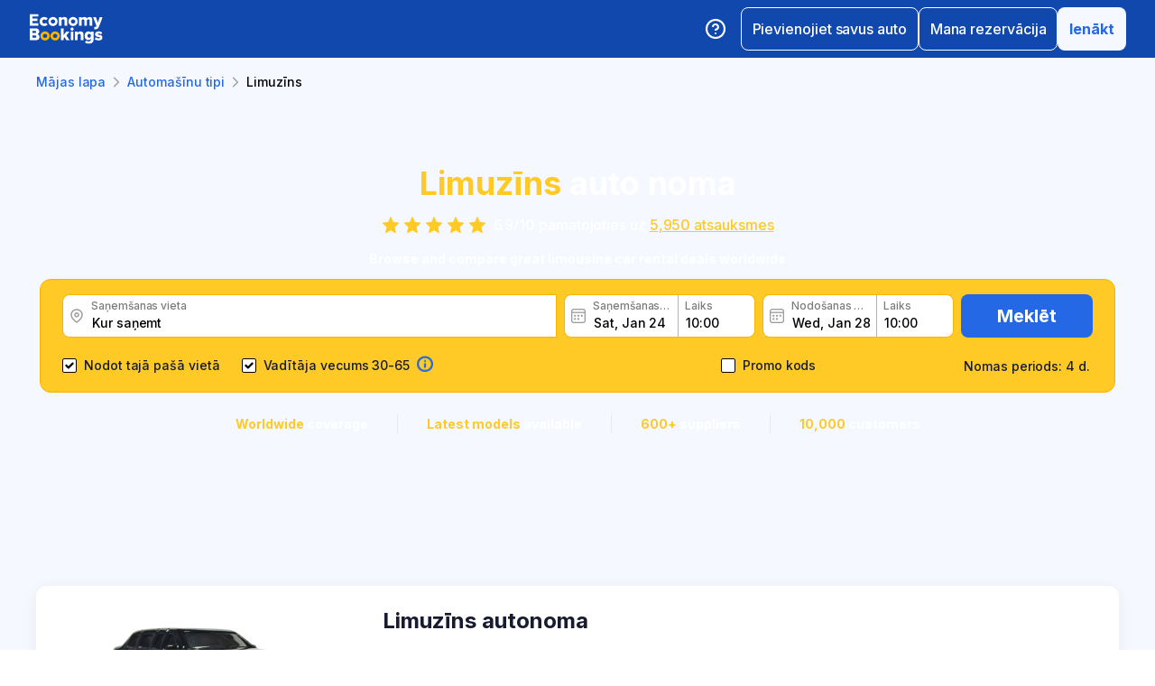

--- FILE ---
content_type: text/html; charset=utf-8
request_url: https://www.economybookings.com/lv/car-types/limousine
body_size: 61787
content:
<!DOCTYPE html><html id="Economybookings" lang="lv"><head><meta name="google-site-verification" content="i0yA6ApCQGfkf_Mbk1_3pS3BeQJ04PIVeuSJBOcgB1k" data-next-head=""/><meta data-react-helmet="true" charSet="utf-8" data-next-head=""/><link data-react-helmet="true" rel="shortcut icon" href="https://cdn.economybookings.com/_next/static/media/favicon.4670e15f.ico" data-next-head=""/><meta data-react-helmet="true" content="telephone=no" name="format-detection" data-next-head=""/><meta name="viewport" content="width=device-width, initial-scale=1, maximum-scale=1" data-next-head=""/><meta name="SKYPE_TOOLBAR" content="SKYPE_TOOLBAR_PARSER_COMPATIBLE" data-next-head=""/><meta content="https://cdn.economybookings.com/_next/static/media/favicon.4670e15f.ico" itemProp="image" data-next-head=""/><meta data-react-helmet="true" property="og:site_name" content="Economybookings" data-next-head=""/><meta data-react-helmet="true" property="og:url" content="https://www.economybookings.com" data-next-head=""/><link rel="preload" as="image" imageSrcSet="https://cdn.economybookings.com/_next/static/media/logo.9bef8f41.svg?w=96&amp;q=100 1x, https://cdn.economybookings.com/_next/static/media/logo.9bef8f41.svg?w=256&amp;q=100 2x" data-next-head=""/><title data-next-head="">Limuzīns auto noma, autonoma | EconomyBookings.com</title><meta name="description" content="Ietaupiet naudu uz Limuzīns auto nomu! EconomyBookings.com piedāvā plašu Limuzīns automašīnu izvēli par viszemākajām cenām." data-next-head=""/><link rel="canonical" href="https://www.economybookings.com/lv/car-types/limousine" data-next-head=""/><link data-react-helmet="true" rel="alternate" href="https://www.economybookings.com/en/car-types/limousine" hrefLang="x-default" data-next-head=""/><link data-testid="https://www.economybookings.com/en/car-types/limousine" data-react-helmet="true" rel="alternate" href="https://www.economybookings.com/en/car-types/limousine" hrefLang="en" data-next-head=""/><link data-testid="https://www.economybookings.com/ru/car-types/limousine" data-react-helmet="true" rel="alternate" href="https://www.economybookings.com/ru/car-types/limousine" hrefLang="ru" data-next-head=""/><link data-testid="https://www.economybookings.com/pt/car-types/limousine" data-react-helmet="true" rel="alternate" href="https://www.economybookings.com/pt/car-types/limousine" hrefLang="pt" data-next-head=""/><link data-testid="https://www.economybookings.com/fr/car-types/limousine" data-react-helmet="true" rel="alternate" href="https://www.economybookings.com/fr/car-types/limousine" hrefLang="fr" data-next-head=""/><link data-testid="https://www.economybookings.com/es/car-types/limousine" data-react-helmet="true" rel="alternate" href="https://www.economybookings.com/es/car-types/limousine" hrefLang="es" data-next-head=""/><link data-testid="https://www.economybookings.com/it/car-types/limousine" data-react-helmet="true" rel="alternate" href="https://www.economybookings.com/it/car-types/limousine" hrefLang="it" data-next-head=""/><link data-testid="https://www.economybookings.com/de/car-types/limousine" data-react-helmet="true" rel="alternate" href="https://www.economybookings.com/de/car-types/limousine" hrefLang="de" data-next-head=""/><link data-testid="https://www.economybookings.com/zh/car-types/limousine" data-react-helmet="true" rel="alternate" href="https://www.economybookings.com/zh/car-types/limousine" hrefLang="zh" data-next-head=""/><link data-testid="https://www.economybookings.com/pl/car-types/limousine" data-react-helmet="true" rel="alternate" href="https://www.economybookings.com/pl/car-types/limousine" hrefLang="pl" data-next-head=""/><link data-testid="https://www.economybookings.com/nl/car-types/limousine" data-react-helmet="true" rel="alternate" href="https://www.economybookings.com/nl/car-types/limousine" hrefLang="nl" data-next-head=""/><link data-testid="https://www.economybookings.com/sv/car-types/limousine" data-react-helmet="true" rel="alternate" href="https://www.economybookings.com/sv/car-types/limousine" hrefLang="sv" data-next-head=""/><link data-testid="https://www.economybookings.com/lt/car-types/limousine" data-react-helmet="true" rel="alternate" href="https://www.economybookings.com/lt/car-types/limousine" hrefLang="lt" data-next-head=""/><link data-testid="https://www.economybookings.com/lv/car-types/limousine" data-react-helmet="true" rel="alternate" href="https://www.economybookings.com/lv/car-types/limousine" hrefLang="lv" data-next-head=""/><link data-testid="https://www.economybookings.com/tr/car-types/limousine" data-react-helmet="true" rel="alternate" href="https://www.economybookings.com/tr/car-types/limousine" hrefLang="tr" data-next-head=""/><link data-testid="https://www.economybookings.com/ee/car-types/limousine" data-react-helmet="true" rel="alternate" href="https://www.economybookings.com/ee/car-types/limousine" hrefLang="ee" data-next-head=""/><link data-testid="https://www.economybookings.com/fi/car-types/limousine" data-react-helmet="true" rel="alternate" href="https://www.economybookings.com/fi/car-types/limousine" hrefLang="fi" data-next-head=""/><link data-testid="https://www.economybookings.com/ko/car-types/limousine" data-react-helmet="true" rel="alternate" href="https://www.economybookings.com/ko/car-types/limousine" hrefLang="ko" data-next-head=""/><link rel="preload" as="image" imageSrcSet="https://titan-admin-bucket.s3.eu-west-1.amazonaws.com/qa/car-types/1666202331842_l1smcj5sx.jpg?w=640&amp;q=100 640w, https://titan-admin-bucket.s3.eu-west-1.amazonaws.com/qa/car-types/1666202331842_l1smcj5sx.jpg?w=750&amp;q=100 750w, https://titan-admin-bucket.s3.eu-west-1.amazonaws.com/qa/car-types/1666202331842_l1smcj5sx.jpg?w=828&amp;q=100 828w, https://titan-admin-bucket.s3.eu-west-1.amazonaws.com/qa/car-types/1666202331842_l1smcj5sx.jpg?w=1080&amp;q=100 1080w, https://titan-admin-bucket.s3.eu-west-1.amazonaws.com/qa/car-types/1666202331842_l1smcj5sx.jpg?w=1200&amp;q=100 1200w, https://titan-admin-bucket.s3.eu-west-1.amazonaws.com/qa/car-types/1666202331842_l1smcj5sx.jpg?w=1920&amp;q=100 1920w, https://titan-admin-bucket.s3.eu-west-1.amazonaws.com/qa/car-types/1666202331842_l1smcj5sx.jpg?w=2048&amp;q=100 2048w, https://titan-admin-bucket.s3.eu-west-1.amazonaws.com/qa/car-types/1666202331842_l1smcj5sx.jpg?w=3840&amp;q=100 3840w" imageSizes="100vw" data-next-head=""/><link rel="preload" as="image" imageSrcSet="https://cdn.economybookings.com/_next/static/media/grey400_location_16x16.937f96e2.webp?w=32&amp;q=100 1x" data-next-head=""/><link rel="preload" as="image" imageSrcSet="https://cdn.economybookings.com/_next/static/media/grey400_calendar_16x16.585dba0b.webp?w=32&amp;q=100 1x" data-next-head=""/><link rel="preload" as="image" imageSrcSet="https://cdn.economybookings.com/_next/static/media/oldBlue700_info_18x18.19f1f23a.webp?w=32&amp;q=100 1x, https://cdn.economybookings.com/_next/static/media/oldBlue700_info_18x18.19f1f23a.webp?w=48&amp;q=100 2x" data-next-head=""/><script nonce="ZTAxMzNkYWUtYjQxNS00MjRiLTgyMTQtMzMyZmViZWZlYTU2" crossorigin="anonymous" type="application/ld+json">
                {
                  "@context": "https://schema.org",
                  "@type": "Organization",
                  "url": "https://www.economybookings.com/en/about-us",
                  "logo": "https://cdn-public-images.economybookings.com/eb-logo.webp"
                }
              </script><script nonce="ZTAxMzNkYWUtYjQxNS00MjRiLTgyMTQtMzMyZmViZWZlYTU2" crossorigin="anonymous">(function(w,l){w[l] = w[l] || [];w[l].push({'gtm.start':new Date().getTime(),event:'gtm.js'});})(window,'dataLayer');</script><link rel="preload" href="https://cdn.economybookings.com/_next/static/media/e4af272ccee01ff0-s.p.woff2" as="font" type="font/woff2" crossorigin="anonymous" data-next-font="size-adjust"/><link rel="preload" href="https://cdn.economybookings.com/_next/static/css/edfa93e3b6cd1ac9.css" as="style" crossorigin="anonymous"/><link rel="stylesheet" href="https://cdn.economybookings.com/_next/static/css/edfa93e3b6cd1ac9.css" crossorigin="anonymous" data-n-g=""/><link rel="preload" href="https://cdn.economybookings.com/_next/static/css/97242dbe2cc05f48.css" as="style" crossorigin="anonymous"/><link rel="stylesheet" href="https://cdn.economybookings.com/_next/static/css/97242dbe2cc05f48.css" crossorigin="anonymous" data-n-p=""/><link rel="preload" href="https://cdn.economybookings.com/_next/static/css/1bbc580360fde98a.css" as="style" crossorigin="anonymous"/><link rel="stylesheet" href="https://cdn.economybookings.com/_next/static/css/1bbc580360fde98a.css" crossorigin="anonymous" data-n-p=""/><link rel="preload" href="https://cdn.economybookings.com/_next/static/css/ae10a9eb97745e62.css" as="style" crossorigin="anonymous"/><link rel="stylesheet" href="https://cdn.economybookings.com/_next/static/css/ae10a9eb97745e62.css" crossorigin="anonymous" data-n-p=""/><link rel="preload" href="https://cdn.economybookings.com/_next/static/css/ded57175d0c3c774.css" as="style" crossorigin="anonymous"/><link rel="stylesheet" href="https://cdn.economybookings.com/_next/static/css/ded57175d0c3c774.css" crossorigin="anonymous" data-n-p=""/><noscript data-n-css=""></noscript><script defer="" crossorigin="anonymous" nomodule="" src="https://cdn.economybookings.com/_next/static/chunks/polyfills-42372ed130431b0a.js"></script><script src="https://cdn.economybookings.com/_next/static/chunks/webpack-aab8bccbe3e01f8a.js" defer="" crossorigin="anonymous"></script><script src="https://cdn.economybookings.com/_next/static/chunks/framework-a086f6b785b49891.js" defer="" crossorigin="anonymous"></script><script src="https://cdn.economybookings.com/_next/static/chunks/main-d51ed4df9dddb71d.js" defer="" crossorigin="anonymous"></script><script src="https://cdn.economybookings.com/_next/static/chunks/pages/_app-99a6a65dc456db59.js" defer="" crossorigin="anonymous"></script><script src="https://cdn.economybookings.com/_next/static/chunks/0a459ed4-e92f39a892b444ad.js" defer="" crossorigin="anonymous"></script><script src="https://cdn.economybookings.com/_next/static/chunks/9020-e5acd759ac3e5af5.js" defer="" crossorigin="anonymous"></script><script src="https://cdn.economybookings.com/_next/static/chunks/6191-45f3f4b6aa18d172.js" defer="" crossorigin="anonymous"></script><script src="https://cdn.economybookings.com/_next/static/chunks/6935-f89fdbb40233a60d.js" defer="" crossorigin="anonymous"></script><script src="https://cdn.economybookings.com/_next/static/chunks/619-c4b5d86b11ae82a8.js" defer="" crossorigin="anonymous"></script><script src="https://cdn.economybookings.com/_next/static/chunks/9766-dc64709604cc0fe2.js" defer="" crossorigin="anonymous"></script><script src="https://cdn.economybookings.com/_next/static/chunks/1581-a9fd86cfecaf0b6e.js" defer="" crossorigin="anonymous"></script><script src="https://cdn.economybookings.com/_next/static/chunks/7795-6c3352a0065bc6aa.js" defer="" crossorigin="anonymous"></script><script src="https://cdn.economybookings.com/_next/static/chunks/2572-944ca749767dd50d.js" defer="" crossorigin="anonymous"></script><script src="https://cdn.economybookings.com/_next/static/chunks/4606-26d7ed10326feab8.js" defer="" crossorigin="anonymous"></script><script src="https://cdn.economybookings.com/_next/static/chunks/6495-d95a346e315011ac.js" defer="" crossorigin="anonymous"></script><script src="https://cdn.economybookings.com/_next/static/chunks/3170-8f6c15dbb243b652.js" defer="" crossorigin="anonymous"></script><script src="https://cdn.economybookings.com/_next/static/chunks/7061-fe226ff3023be766.js" defer="" crossorigin="anonymous"></script><script src="https://cdn.economybookings.com/_next/static/chunks/pages/%5Bdevice%5D/car-types/%5Btype%5D-5df4e58b56538621.js" defer="" crossorigin="anonymous"></script><script src="https://cdn.economybookings.com/_next/static/W9ujVTqwQXqkrtlI8SsXq/_buildManifest.js" defer="" crossorigin="anonymous"></script><script src="https://cdn.economybookings.com/_next/static/W9ujVTqwQXqkrtlI8SsXq/_ssgManifest.js" defer="" crossorigin="anonymous"></script></head><body><noscript><iframe src="https://www.googletagmanager.com/ns.html?id=GTM-S88T" height="0" width="0" style="display:none;visibility:hidden" title="gtm"></iframe></noscript><div id="__next"><div class="__className_ae4e4b __variable_ae4e4b"><div class="designSystem_design-system__gzs1y"><header id="header-id" class="Header_main-header__FGMdB main-header" data-testid="header"><div class="Header_main-header-body__xdzmg"><div class="Header_main-header-logos__f8PUJ main-header-logos"><a class="design-system-typography designSystem_design-system-typography-name-Body1__MjZG9 designSystem_design-system-typography-color-oldBlue700___w0EL link_design-system-link__0UB8U link_design-system-link-hover-primary__XpvkK Logo_header-logo__0mwEa" href="/"><img alt="" width="83" height="34" decoding="async" data-nimg="1" style="color:transparent;border-radius:0" srcSet="https://cdn.economybookings.com/_next/static/media/logo.9bef8f41.svg?w=96&amp;q=100 1x, https://cdn.economybookings.com/_next/static/media/logo.9bef8f41.svg?w=256&amp;q=100 2x" src="https://cdn.economybookings.com/_next/static/media/logo.9bef8f41.svg?w=256&amp;q=100"/></a></div><div class="Header_search-button__DMNGt"></div><div class="Header_main-header-actions__NzDG4"><div class="Header_main-header-settings-buttons__viJM9"><button class="HeaderButton_main-header-button__N4fmS"><span class="HeaderButton_main-header-button-inner__oQcgD"><svg viewBox="0 0 20 20" class="Icons_design-system-svg__49uVV Icons_design-system-svg-size-large__kWcRb" style="fill:none"><path d="M10.0003 18.3337C14.6027 18.3337 18.3337 14.6027 18.3337 10.0003C18.3337 5.39795 14.6027 1.66699 10.0003 1.66699C5.39795 1.66699 1.66699 5.39795 1.66699 10.0003C1.66699 14.6027 5.39795 18.3337 10.0003 18.3337Z" stroke="#ffffff" stroke-width="1.75" stroke-linecap="round" stroke-linejoin="round"></path><path d="M7.5752 7.50047C7.77112 6.94353 8.15782 6.4739 8.66682 6.17475C9.17583 5.87561 9.77427 5.76626 10.3562 5.86607C10.9381 5.96588 11.4659 6.26841 11.8461 6.72008C12.2263 7.17175 12.4344 7.74341 12.4335 8.33381C12.4335 10.0005 9.93353 10.8338 9.93353 10.8338" stroke="#ffffff" stroke-width="1.75" stroke-linecap="round" stroke-linejoin="round"></path><path d="M10 14.167H10.0083" stroke="#ffffff" stroke-width="1.75" stroke-linecap="round" stroke-linejoin="round"></path></svg></span></button></div><div class="Header_buttons-wrapper__8Y2n6"><div><button class="Button_design-system-button__jgiNw Button_design-system-button-size-large__kwq5v Button_design-system-button-size-mobile-medium__GZMF4 Button_design-system-button-variant-outline__D7zQx Button_design-system-button-align-center__MA8fZ designSystem_design-system-typography-name-Button1__ZiRu2 Button_design-system-button-border-radius-medium__qf8R0" type="button"><span class="Button_design-system-button-label__uXSXC" data-testid="button-label">Pievienojiet savus auto</span></button></div><button class="Button_design-system-button__jgiNw Button_design-system-button-size-large__kwq5v Button_design-system-button-variant-outline__D7zQx Button_design-system-button-align-center__MA8fZ designSystem_design-system-typography-name-Button1__ZiRu2 Button_design-system-button-border-radius-medium__qf8R0" type="button"><span class="Button_design-system-button-label__uXSXC" data-testid="button-label">Mana rezervācija</span></button><button class="Button_design-system-button__jgiNw Button_design-system-button-size-large__kwq5v Button_design-system-button-variant-secondary__JtiZF Button_design-system-button-align-center__MA8fZ designSystem_design-system-typography-name-body1WBold__P8fUu Button_design-system-button-border-radius-medium__qf8R0" type="button" data-testid="header-user-button"><span class="Button_design-system-button-label__uXSXC" data-testid="button-label">Ienākt</span></button></div></div></div></header><div class="CarTypeDetails_car-type-details__AtGr5"><div><div class="DSBreadcrumbs_breadcrumbs-container__gHFDN breadcrumbs-container"><div class="design-system-wrapper Wrapper_design-system-wrapper__g9khm DSBreadcrumbs_breadcrumbs-container-wrapper__0o1xz"><ol class="design-system-typography designSystem_design-system-typography-name-Body1__MjZG9 designSystem_design-system-typography-color-color-text-icons-buttons__5EADn breadcrumbs_design-system-breadcrumbs__NZy7n" itemscope="" itemType="https://schema.org/BreadcrumbList"><li itemProp="itemListElement" itemscope="" itemType="https://schema.org/ListItem" data-testid="breadcrumb"><a class="design-system-typography designSystem_design-system-typography-name-Button2__9BEWF designSystem_design-system-typography-color-oldBlue700___w0EL link_design-system-link__0UB8U link_design-system-link-hover-primary__XpvkK" data-testid="breadcrumb-link" itemProp="item" href="/lv"><span itemProp="name" data-testid="breadcrumb-name">Mājas lapa</span></a><svg viewBox="0 0 16 16" class="Icons_design-system-svg__49uVV breadcrumbs_design-system-breadcrumbs-svg-arrow__DGRwX Icons_design-system-svg-size-small__ilO0i" style="fill:none"><path d="M5.6665 3.33335L10.3332 8.00002L5.6665 12.6667" stroke="#9D9D9D" stroke-width="1.5" stroke-linecap="round" stroke-linejoin="round"></path></svg><meta itemProp="position" content="1"/></li><li itemProp="itemListElement" itemscope="" itemType="https://schema.org/ListItem" data-testid="breadcrumb"><a class="design-system-typography designSystem_design-system-typography-name-Button2__9BEWF designSystem_design-system-typography-color-oldBlue700___w0EL link_design-system-link__0UB8U link_design-system-link-hover-primary__XpvkK" data-testid="breadcrumb-link" itemProp="item" href="/lv/car-types"><span itemProp="name" data-testid="breadcrumb-name">Automašīnu tipi</span></a><svg viewBox="0 0 16 16" class="Icons_design-system-svg__49uVV breadcrumbs_design-system-breadcrumbs-svg-arrow__DGRwX Icons_design-system-svg-size-small__ilO0i" style="fill:none"><path d="M5.6665 3.33335L10.3332 8.00002L5.6665 12.6667" stroke="#9D9D9D" stroke-width="1.5" stroke-linecap="round" stroke-linejoin="round"></path></svg><meta itemProp="position" content="2"/></li><li class="design-system-typography designSystem_design-system-typography-name-Button2__9BEWF designSystem_design-system-typography-color-blackMaster__R0lUL" itemProp="itemListElement" itemscope="" itemType="https://schema.org/ListItem"><span itemProp="name" data-testid="current-breadcrumb-label">Limuzīns</span><meta itemProp="position" content="3"/></li></ol></div></div><div class="DSSearchBlock_ds-search-block__gmtAg SearchBlock_car-types-details-search__ckgdE" data-testid="search-block"><div class="DSSearchBlock_ds-search-block-background-img___lPjh"><div class="LazyImage_lazy-image-next__Qa9jC" style="width:100%;height:100%" data-testid="undefined-wrap"><img alt="" decoding="async" data-nimg="fill" style="position:absolute;height:100%;width:100%;left:0;top:0;right:0;bottom:0;object-fit:cover;object-position:bottom;color:transparent;border-radius:0" sizes="100vw" srcSet="https://titan-admin-bucket.s3.eu-west-1.amazonaws.com/qa/car-types/1666202331842_l1smcj5sx.jpg?w=640&amp;q=100 640w, https://titan-admin-bucket.s3.eu-west-1.amazonaws.com/qa/car-types/1666202331842_l1smcj5sx.jpg?w=750&amp;q=100 750w, https://titan-admin-bucket.s3.eu-west-1.amazonaws.com/qa/car-types/1666202331842_l1smcj5sx.jpg?w=828&amp;q=100 828w, https://titan-admin-bucket.s3.eu-west-1.amazonaws.com/qa/car-types/1666202331842_l1smcj5sx.jpg?w=1080&amp;q=100 1080w, https://titan-admin-bucket.s3.eu-west-1.amazonaws.com/qa/car-types/1666202331842_l1smcj5sx.jpg?w=1200&amp;q=100 1200w, https://titan-admin-bucket.s3.eu-west-1.amazonaws.com/qa/car-types/1666202331842_l1smcj5sx.jpg?w=1920&amp;q=100 1920w, https://titan-admin-bucket.s3.eu-west-1.amazonaws.com/qa/car-types/1666202331842_l1smcj5sx.jpg?w=2048&amp;q=100 2048w, https://titan-admin-bucket.s3.eu-west-1.amazonaws.com/qa/car-types/1666202331842_l1smcj5sx.jpg?w=3840&amp;q=100 3840w" src="https://titan-admin-bucket.s3.eu-west-1.amazonaws.com/qa/car-types/1666202331842_l1smcj5sx.jpg?w=3840&amp;q=100"/></div></div><div class="design-system-wrapper Wrapper_design-system-wrapper__g9khm DSSearchBlock_ds-search-block-wrapper__NNy50"><h1 class="design-system-typography designSystem_design-system-typography-name-H1__6mSzH designSystem_design-system-typography-color-whiteMaster__LS3aC designSystem_design-system-typography-color-highlight-yellow400Master__m4gVG SearchBlock_car-types-details-search-title__VTE9L designSystem_design-system-typography-name-tablet-H3__rxlzA designSystem_design-system-typography-name-mobile-H4__IbaA7"><mark>Limuzīns</mark> auto noma</h1><div class="StarsReviewWidget_stars-review-widget__0U8SZ"><div class="stars_design-system-stars__ozk_Q"><div class="stars_design-system-stars-icons__quVgH"><div class="stars_design-system-stars-star__lIHb6" data-testid="star-key-0"><svg viewBox="0 0 14 14" class="Icons_design-system-svg__49uVV designSystem_design-system-typography-color-yellow400Master__dbX5k Icons_design-system-svg-size-medium__Te6is" data-testid="icon-filled-star"><path d="M6.73187 11.4219C6.89551 11.318 7.10449 11.318 7.26813 11.4219L10.309 13.3539C10.6847 13.5926 11.1616 13.2583 11.0653 12.8237L10.2406 9.1026C10.2019 8.92779 10.2596 8.74561 10.3919 8.62496L13.1597 6.10105C13.4812 5.80783 13.3007 5.27228 12.8672 5.23357L9.27198 4.9125C9.08481 4.89578 8.92282 4.77554 8.85264 4.60123L7.46382 1.15194C7.29565 0.734271 6.70435 0.73427 6.53618 1.15194L5.14736 4.60123C5.07718 4.77554 4.91519 4.89578 4.72802 4.9125L1.13278 5.23357C0.699346 5.27228 0.518808 5.80784 0.840348 6.10105L3.60812 8.62496C3.74042 8.74561 3.79811 8.92779 3.75937 9.1026L2.9347 12.8237C2.83839 13.2583 3.31526 13.5926 3.69098 13.3539L6.73187 11.4219Z"></path></svg></div><div class="stars_design-system-stars-star__lIHb6" data-testid="star-key-1"><svg viewBox="0 0 14 14" class="Icons_design-system-svg__49uVV designSystem_design-system-typography-color-yellow400Master__dbX5k Icons_design-system-svg-size-medium__Te6is" data-testid="icon-filled-star"><path d="M6.73187 11.4219C6.89551 11.318 7.10449 11.318 7.26813 11.4219L10.309 13.3539C10.6847 13.5926 11.1616 13.2583 11.0653 12.8237L10.2406 9.1026C10.2019 8.92779 10.2596 8.74561 10.3919 8.62496L13.1597 6.10105C13.4812 5.80783 13.3007 5.27228 12.8672 5.23357L9.27198 4.9125C9.08481 4.89578 8.92282 4.77554 8.85264 4.60123L7.46382 1.15194C7.29565 0.734271 6.70435 0.73427 6.53618 1.15194L5.14736 4.60123C5.07718 4.77554 4.91519 4.89578 4.72802 4.9125L1.13278 5.23357C0.699346 5.27228 0.518808 5.80784 0.840348 6.10105L3.60812 8.62496C3.74042 8.74561 3.79811 8.92779 3.75937 9.1026L2.9347 12.8237C2.83839 13.2583 3.31526 13.5926 3.69098 13.3539L6.73187 11.4219Z"></path></svg></div><div class="stars_design-system-stars-star__lIHb6" data-testid="star-key-2"><svg viewBox="0 0 14 14" class="Icons_design-system-svg__49uVV designSystem_design-system-typography-color-yellow400Master__dbX5k Icons_design-system-svg-size-medium__Te6is" data-testid="icon-filled-star"><path d="M6.73187 11.4219C6.89551 11.318 7.10449 11.318 7.26813 11.4219L10.309 13.3539C10.6847 13.5926 11.1616 13.2583 11.0653 12.8237L10.2406 9.1026C10.2019 8.92779 10.2596 8.74561 10.3919 8.62496L13.1597 6.10105C13.4812 5.80783 13.3007 5.27228 12.8672 5.23357L9.27198 4.9125C9.08481 4.89578 8.92282 4.77554 8.85264 4.60123L7.46382 1.15194C7.29565 0.734271 6.70435 0.73427 6.53618 1.15194L5.14736 4.60123C5.07718 4.77554 4.91519 4.89578 4.72802 4.9125L1.13278 5.23357C0.699346 5.27228 0.518808 5.80784 0.840348 6.10105L3.60812 8.62496C3.74042 8.74561 3.79811 8.92779 3.75937 9.1026L2.9347 12.8237C2.83839 13.2583 3.31526 13.5926 3.69098 13.3539L6.73187 11.4219Z"></path></svg></div><div class="stars_design-system-stars-star__lIHb6" data-testid="star-key-3"><svg viewBox="0 0 14 14" class="Icons_design-system-svg__49uVV designSystem_design-system-typography-color-yellow400Master__dbX5k Icons_design-system-svg-size-medium__Te6is" data-testid="icon-filled-star"><path d="M6.73187 11.4219C6.89551 11.318 7.10449 11.318 7.26813 11.4219L10.309 13.3539C10.6847 13.5926 11.1616 13.2583 11.0653 12.8237L10.2406 9.1026C10.2019 8.92779 10.2596 8.74561 10.3919 8.62496L13.1597 6.10105C13.4812 5.80783 13.3007 5.27228 12.8672 5.23357L9.27198 4.9125C9.08481 4.89578 8.92282 4.77554 8.85264 4.60123L7.46382 1.15194C7.29565 0.734271 6.70435 0.73427 6.53618 1.15194L5.14736 4.60123C5.07718 4.77554 4.91519 4.89578 4.72802 4.9125L1.13278 5.23357C0.699346 5.27228 0.518808 5.80784 0.840348 6.10105L3.60812 8.62496C3.74042 8.74561 3.79811 8.92779 3.75937 9.1026L2.9347 12.8237C2.83839 13.2583 3.31526 13.5926 3.69098 13.3539L6.73187 11.4219Z"></path></svg></div><div class="stars_design-system-stars-star__lIHb6" data-testid="star-key-4"><svg viewBox="0 0 14 14" class="Icons_design-system-svg__49uVV designSystem_design-system-typography-color-yellow400Master__dbX5k Icons_design-system-svg-size-medium__Te6is" data-testid="icon-filled-star"><path d="M6.73187 11.4219C6.89551 11.318 7.10449 11.318 7.26813 11.4219L10.309 13.3539C10.6847 13.5926 11.1616 13.2583 11.0653 12.8237L10.2406 9.1026C10.2019 8.92779 10.2596 8.74561 10.3919 8.62496L13.1597 6.10105C13.4812 5.80783 13.3007 5.27228 12.8672 5.23357L9.27198 4.9125C9.08481 4.89578 8.92282 4.77554 8.85264 4.60123L7.46382 1.15194C7.29565 0.734271 6.70435 0.73427 6.53618 1.15194L5.14736 4.60123C5.07718 4.77554 4.91519 4.89578 4.72802 4.9125L1.13278 5.23357C0.699346 5.27228 0.518808 5.80784 0.840348 6.10105L3.60812 8.62496C3.74042 8.74561 3.79811 8.92779 3.75937 9.1026L2.9347 12.8237C2.83839 13.2583 3.31526 13.5926 3.69098 13.3539L6.73187 11.4219Z"></path></svg></div></div></div><span class="design-system-typography designSystem_design-system-typography-name-Button1__ZiRu2 designSystem_design-system-typography-color-whiteMaster__LS3aC designSystem_design-system-typography-color-highlight-yellow400Master__m4gVG StarsReviewWidget_stars-review-widget-text__wkd9t">6.9<!-- -->/<!-- -->10<!-- --> <!-- -->pamatojoties uz<!-- --> <a class="design-system-typography designSystem_design-system-typography-name-Button1__ZiRu2 designSystem_design-system-typography-color-yellow400Master__dbX5k link_design-system-link__0UB8U link_design-system-link-hover-secondary__hTmxx" href="/lv/reviews">5,950<!-- --> <!-- -->atsauksmes</a></span></div><p class="design-system-typography designSystem_design-system-typography-name-Subtitle2__OVSO8 designSystem_design-system-typography-color-whiteMaster__LS3aC SearchBlock_car-types-details-search-description__EnpaC">Browse and compare great limousine car rental deals worldwide</p><div class="DSSearchBlock_ds-search-block-wrapper-search-form__MTSFn"><form class="design-system-form SearchForm_search-form__YGxQG"><div class="SearchForm_search-form-row__gQRzF"><div class="SearchForm_search-form-locations__hC67X"><div class="SearchForm_search-form-row-column-large__HXmsk"><div class="FormItem_design-system-form-item__oq1ZO"><div class="autocomplete_design-system-autocomplete__CU7ZM" data-testid="search-form-pickup-autocomplete"><div class="Input_design-system-input__HGaAl Input_design-system-input-size-large__6UtQ9 Input_design-system-input-with-icon__hF_WZ Input_design-system-input-with-icon-left__EvKeX Input_design-system-input-with-icon-right-click__CbyC7 Input_design-system-input-innerText___HCoz Input_design-system-input-border-yellow__xl1C6 Input_design-system-input-icon-space-small__pWWnW Input_design-system-input-placeholder-color-secondary___g2hN Input_design-system-input-caret-color-primary__iaP3R" data-testid="autocomplete-input-wrapper"><div class="Input_design-system-input-inner__7MJkY Input_design-system-input-clicked__8_9ZO"><div class="Input_design-system-input-svg-left__42n6T"><img alt="" width="16" height="16" decoding="async" data-nimg="1" style="color:transparent;min-width:16px;min-height:16px;border-radius:0" srcSet="https://cdn.economybookings.com/_next/static/media/grey400_location_16x16.937f96e2.webp?w=32&amp;q=100 1x" src="https://cdn.economybookings.com/_next/static/media/grey400_location_16x16.937f96e2.webp?w=32&amp;q=100"/></div><input type="text" data-testid="autocomplete-input" placeholder="Kur saņemt" class="designSystem_design-system-typography-name-Button2__9BEWF designSystem_design-system-typography-color-blackMaster__R0lUL" style="border-radius:8px 0px 0px 8px" spellcheck="false" value=""/><div class="design-system-typography designSystem_design-system-typography-name-Subtitle7__yneTk designSystem_design-system-typography-color-grey500__T8Mk2 Input_design-system-input-innerText-label__UFR2h" data-testid="input-inner-label">Saņemšanas vieta</div></div></div></div></div></div></div><div class="SearchForm_search-form-row-column-large2__4KNpW SearchForm_search-form-dates__ooojJ"><div class="FormItem_design-system-form-item__oq1ZO"><div class="DatePicker_design-system-datepicker__RFWFI"><div class="DatePicker_design-system-datepicker-block__wHxOP"><div class="DatePicker_design-system-datepicker-block-input-wrapper__13eQR"><div class="DatePicker_design-system-datepicker-block-input-date__Z16yG"><div class="Input_design-system-input__HGaAl Input_design-system-input-size-large__6UtQ9 Input_design-system-input-with-icon__hF_WZ Input_design-system-input-with-icon-left__EvKeX Input_design-system-input-innerText___HCoz Input_design-system-input-border-yellow__xl1C6 Input_design-system-input-icon-space-small__pWWnW Input_design-system-input-placeholder-color-primary___dDDb Input_design-system-input-caret-color-primary__iaP3R Input_with-value__wFIm5" data-testid="datepicker-pickup-input-wrapper"><div class="Input_design-system-input-inner__7MJkY Input_design-system-input-clicked__8_9ZO"><div class="Input_design-system-input-svg-left__42n6T"><img alt="" width="16" height="16" decoding="async" data-nimg="1" style="color:transparent;min-width:16px;min-height:16px;border-radius:0" srcSet="https://cdn.economybookings.com/_next/static/media/grey400_calendar_16x16.585dba0b.webp?w=32&amp;q=100 1x" src="https://cdn.economybookings.com/_next/static/media/grey400_calendar_16x16.585dba0b.webp?w=32&amp;q=100"/></div><input type="text" data-testid="datepicker-pickup-input" class="designSystem_design-system-typography-name-Button2__9BEWF designSystem_design-system-typography-color-blackMaster__R0lUL Input_design-system-input-right-offset-extra-small__Zms0t" readonly="" style="border-radius:8px 0 0 8px" spellcheck="false" value="Sat, Jan 24"/><div class="design-system-typography designSystem_design-system-typography-name-Subtitle7__yneTk designSystem_design-system-typography-color-grey500__T8Mk2 Input_design-system-input-innerText-label__UFR2h" data-testid="input-inner-label">Saņemšanas datums</div></div></div></div><div class="Time_design-system-datepicker-time__zV9C8 Time_design-system-datepicker-time-size-small__mGsqm Time_design-system-datepicker-time-size-tablet-medium___8vx_ Time_design-system-datepicker-time-size-mobile-large__S653r" data-testid="datepicker-from-time"><div class="Input_design-system-input__HGaAl Input_design-system-input-size-large__6UtQ9 Input_design-system-input-innerText___HCoz Input_design-system-input-border-yellow__xl1C6 Input_design-system-input-icon-space-medium__Lyluy Input_design-system-input-placeholder-color-primary___dDDb Input_design-system-input-caret-color-primary__iaP3R Input_with-value__wFIm5" data-testid="datepicker-time-input-wrapper"><div class="Input_design-system-input-inner__7MJkY Input_design-system-input-clicked__8_9ZO"><input type="text" data-testid="datepicker-time-input" class="designSystem_design-system-typography-name-Button2__9BEWF designSystem_design-system-typography-color-blackMaster__R0lUL Input_design-system-input-left-offset-small__rYmVK Input_design-system-input-right-offset-small__OSVtD" readonly="" style="border-radius:0 8px 8px 0" spellcheck="false" value="10:00"/><div class="design-system-typography designSystem_design-system-typography-name-Subtitle7__yneTk designSystem_design-system-typography-color-grey500__T8Mk2 Input_design-system-input-innerText-label__UFR2h Input_no-left-icon___ZT12" data-testid="input-inner-label">Laiks</div></div></div><div class="Time_design-system-datepicker-time-dropdown__165_g" data-testid="datepicker-time-dropdown"><ul class="Time_design-system-datepicker-time-dropdown-list__FMNVv"></ul></div></div></div><div class="DatePicker_design-system-datepicker-block-input-wrapper__13eQR DatePicker_design-system-datepicker-to__xSdxx"><div class="DatePicker_design-system-datepicker-block-input-date__Z16yG"><div class="Input_design-system-input__HGaAl Input_design-system-input-size-large__6UtQ9 Input_design-system-input-with-icon__hF_WZ Input_design-system-input-with-icon-left__EvKeX Input_design-system-input-innerText___HCoz Input_design-system-input-border-yellow__xl1C6 Input_design-system-input-icon-space-small__pWWnW Input_design-system-input-placeholder-color-primary___dDDb Input_design-system-input-caret-color-primary__iaP3R Input_with-value__wFIm5" data-testid="datepicker-dropoff-input-wrapper"><div class="Input_design-system-input-inner__7MJkY Input_design-system-input-clicked__8_9ZO"><div class="Input_design-system-input-svg-left__42n6T"><img alt="" width="16" height="16" decoding="async" data-nimg="1" style="color:transparent;min-width:16px;min-height:16px;border-radius:0" srcSet="https://cdn.economybookings.com/_next/static/media/grey400_calendar_16x16.585dba0b.webp?w=32&amp;q=100 1x" src="https://cdn.economybookings.com/_next/static/media/grey400_calendar_16x16.585dba0b.webp?w=32&amp;q=100"/></div><input type="text" data-testid="datepicker-dropoff-input" class="designSystem_design-system-typography-name-Button2__9BEWF designSystem_design-system-typography-color-blackMaster__R0lUL Input_design-system-input-right-offset-extra-small__Zms0t" readonly="" style="border-radius:8px 0 0 8px" spellcheck="false" value="Wed, Jan 28"/><div class="design-system-typography designSystem_design-system-typography-name-Subtitle7__yneTk designSystem_design-system-typography-color-grey500__T8Mk2 Input_design-system-input-innerText-label__UFR2h" data-testid="input-inner-label">Nodošanas datums</div></div></div></div><div class="Time_design-system-datepicker-time__zV9C8 Time_design-system-datepicker-time-size-small__mGsqm Time_design-system-datepicker-time-size-tablet-medium___8vx_ Time_design-system-datepicker-time-size-mobile-large__S653r" data-testid="datepicker-to-time"><div class="Input_design-system-input__HGaAl Input_design-system-input-size-large__6UtQ9 Input_design-system-input-innerText___HCoz Input_design-system-input-border-yellow__xl1C6 Input_design-system-input-icon-space-medium__Lyluy Input_design-system-input-placeholder-color-primary___dDDb Input_design-system-input-caret-color-primary__iaP3R Input_with-value__wFIm5" data-testid="datepicker-time-input-wrapper"><div class="Input_design-system-input-inner__7MJkY Input_design-system-input-clicked__8_9ZO"><input type="text" data-testid="datepicker-time-input" class="designSystem_design-system-typography-name-Button2__9BEWF designSystem_design-system-typography-color-blackMaster__R0lUL Input_design-system-input-left-offset-small__rYmVK Input_design-system-input-right-offset-small__OSVtD" readonly="" style="border-radius:0 8px 8px 0" spellcheck="false" value="10:00"/><div class="design-system-typography designSystem_design-system-typography-name-Subtitle7__yneTk designSystem_design-system-typography-color-grey500__T8Mk2 Input_design-system-input-innerText-label__UFR2h Input_no-left-icon___ZT12" data-testid="input-inner-label">Laiks</div></div></div><div class="Time_design-system-datepicker-time-dropdown__165_g" data-testid="datepicker-time-dropdown"><ul class="Time_design-system-datepicker-time-dropdown-list__FMNVv"></ul></div></div></div></div></div></div></div><div class="SearchForm_search-form-row-column__O3oV9"><button class="Button_design-system-button__jgiNw Button_design-system-button-size-large__kwq5v Button_design-system-button-variant-primary__J30Jw Button_design-system-button-align-center__MA8fZ designSystem_design-system-typography-name-H5__xNLSf Button_design-system-button-border-radius-medium__qf8R0" type="submit" data-testid="search-form-show-btn"><span class="Button_design-system-button-label__uXSXC" data-testid="button-label">Meklēt</span></button><div class="SearchForm_search-form-rental-period__0VZdV"><span class="design-system-typography designSystem_design-system-typography-name-Button2__9BEWF designSystem_design-system-typography-color-color-text-icons-buttons__5EADn">Nomas periods: 4 d.</span></div></div></div><div class="SearchForm_search-form-row__gQRzF"><div class="SearchForm_search-form-location-and-age__mIEC9"><div class="SearchForm_search-form-same-location__mEga9"><div class="Checkbox_design-system-checkbox___aicG Checkbox_design-system-checkbox-checked__WNzht Checkbox_design-system-checkbox-size-default__LoKfA" data-testid="search-form-dropoff-checkbox"><input type="checkbox" class="Checkbox_design-system-checkbox-hidden__TN5QO" data-testid="search-form-dropoff-checkbox-checkbox" checked=""/><div class="Checkbox_design-system-checkbox-box__zTVKZ"><svg viewBox="0 0 24 24" fill="none" stroke="#000000" stroke-width="4" stroke-linecap="round" stroke-linejoin="round" class="Checkbox_design-system-checkbox-icon__4uBVz" data-testid="checkbox-icon-svg"><polyline points="6 12 10 16 18 8"></polyline></svg></div><span class="design-system-typography designSystem_design-system-typography-name-Button2__9BEWF designSystem_design-system-typography-color-color-text-icons-buttons__5EADn Label_design-system-label__WB4kd Label_left__xVL8g designSystem_design-system-typography-name-tablet-Button2__TTexX" data-testid="checkbox-label"><div class="Label_design-system-label-content__7hy_n" data-testid="label-content">Nodot tajā pašā vietā</div></span></div></div><div class="CorAge_search-form-cor-age__9mgCg"><div class="CorAge_search-form-row-column-age__cu2u3"><div class="CorAge_search-form-age-wrapper__7z0yA"><div class="AgeBlock_search-form-age__lkg5F"><div class="Checkbox_design-system-checkbox___aicG Checkbox_design-system-checkbox-checked__WNzht Checkbox_design-system-checkbox-size-default__LoKfA" data-testid="search-form-age-checkbox"><input type="checkbox" class="Checkbox_design-system-checkbox-hidden__TN5QO" data-testid="search-form-age-checkbox-checkbox" checked=""/><div class="Checkbox_design-system-checkbox-box__zTVKZ"><svg viewBox="0 0 24 24" fill="none" stroke="#000000" stroke-width="4" stroke-linecap="round" stroke-linejoin="round" class="Checkbox_design-system-checkbox-icon__4uBVz" data-testid="checkbox-icon-svg"><polyline points="6 12 10 16 18 8"></polyline></svg></div><span class="design-system-typography designSystem_design-system-typography-name-Button2__9BEWF designSystem_design-system-typography-color-color-text-icons-buttons__5EADn Label_design-system-label__WB4kd Label_left__xVL8g designSystem_design-system-typography-name-tablet-Button2__TTexX" data-testid="checkbox-label"><div class="Label_design-system-label-content__7hy_n" data-testid="label-content">Vadītāja vecums 30-65</div></span></div></div><div class="CorAge_search-form-age-info-icon__SNXfx"><div class="Tooltip_design-system-tooltip__rroze Tooltip_start__S7xA5 Tooltip_vertical-sub__mPCg9"><img alt="" width="18" height="18" decoding="async" data-nimg="1" style="color:transparent;border-radius:0" srcSet="https://cdn.economybookings.com/_next/static/media/oldBlue700_info_18x18.19f1f23a.webp?w=32&amp;q=100 1x, https://cdn.economybookings.com/_next/static/media/oldBlue700_info_18x18.19f1f23a.webp?w=48&amp;q=100 2x" src="https://cdn.economybookings.com/_next/static/media/oldBlue700_info_18x18.19f1f23a.webp?w=48&amp;q=100"/></div></div></div></div></div></div><div><div class="PromoBlock_search-form-row-column-promo__qvukZ"><div class="Checkbox_design-system-checkbox___aicG Checkbox_design-system-checkbox-size-default__LoKfA" data-testid="search-form-promo-checkbox"><input type="checkbox" class="Checkbox_design-system-checkbox-hidden__TN5QO" data-testid="search-form-promo-checkbox-checkbox"/><div class="Checkbox_design-system-checkbox-box__zTVKZ"><svg viewBox="0 0 24 24" fill="none" stroke="#000000" stroke-width="4" stroke-linecap="round" stroke-linejoin="round" class="Checkbox_design-system-checkbox-icon__4uBVz" data-testid="checkbox-icon-svg"><polyline points="6 12 10 16 18 8"></polyline></svg></div><span class="design-system-typography designSystem_design-system-typography-name-Button2__9BEWF designSystem_design-system-typography-color-color-text-icons-buttons__5EADn Label_design-system-label__WB4kd Label_left__xVL8g designSystem_design-system-typography-name-tablet-Button2__TTexX" data-testid="checkbox-label"><div class="Label_design-system-label-content__7hy_n" data-testid="label-content">Promo kods</div></span></div></div></div></div></form></div><div class="SearchBlock_car-types-details-search-usp__jVtkN"><div class="USPBlock_usp-block__toEVx"><div class="USPBlock_usp-block-item__jTUBM"><span class="design-system-typography designSystem_design-system-typography-name-Subtitle2__OVSO8 designSystem_design-system-typography-color-whiteMaster__LS3aC designSystem_design-system-typography-color-highlight-yellow400Master__m4gVG"><mark>Worldwide</mark> coverage</span></div><div class="USPBlock_usp-block-item__jTUBM"><span class="design-system-typography designSystem_design-system-typography-name-Subtitle2__OVSO8 designSystem_design-system-typography-color-whiteMaster__LS3aC designSystem_design-system-typography-color-highlight-yellow400Master__m4gVG"><mark>Latest models</mark> available</span></div><div class="USPBlock_usp-block-item__jTUBM"><span class="design-system-typography designSystem_design-system-typography-name-Subtitle2__OVSO8 designSystem_design-system-typography-color-whiteMaster__LS3aC designSystem_design-system-typography-color-highlight-yellow400Master__m4gVG"><mark>600+</mark> suppliers</span></div><div class="USPBlock_usp-block-item__jTUBM"><span class="design-system-typography designSystem_design-system-typography-name-Subtitle2__OVSO8 designSystem_design-system-typography-color-whiteMaster__LS3aC designSystem_design-system-typography-color-highlight-yellow400Master__m4gVG"><mark>10,000</mark> customers</span></div></div></div><div class="SearchBlock_car-types-details-search-after__u7lWZ"></div></div></div></div><div class="design-system-wrapper Wrapper_design-system-wrapper__g9khm"><div class="AboutCarType_car-types-about__8DAib"><div class="AboutCarType_car-types-about-img__nON69"><img alt="Limuzīns auto noma Limuzīns" title="Limuzīns auto noma Limuzīns" loading="lazy" width="224" height="132" decoding="async" data-nimg="1" style="color:transparent;border-radius:0" srcSet="https://titan-admin-bucket.s3.eu-west-1.amazonaws.com/live/car-types/1704709677821_ly6atjayz.jpg?w=256&amp;q=100 1x, https://titan-admin-bucket.s3.eu-west-1.amazonaws.com/live/car-types/1704709677821_ly6atjayz.jpg?w=640&amp;q=100 2x" src="https://titan-admin-bucket.s3.eu-west-1.amazonaws.com/live/car-types/1704709677821_ly6atjayz.jpg?w=640&amp;q=100"/></div><div><h2 class="design-system-typography designSystem_design-system-typography-name-H4__9TCJI designSystem_design-system-typography-color-color-text-icons-buttons__5EADn designSystem_design-system-typography-color-highlight-yellow400Master__m4gVG AboutCarType_car-types-about-info-title__isr5H designSystem_design-system-typography-name-tablet-H5__VbMV0">Limuzīns autonoma</h2><div class="design-system-typography designSystem_design-system-typography-name-Body1__MjZG9 designSystem_design-system-typography-color-grey500__T8Mk2 AboutCarType_car-types-about-info-description__KCh0b HtmlTypography_html-typography__6C1OJ HtmlTypography_html-typography-variant-secondary__t9h8R designSystem_design-system-typography-name-tablet-Body1__Todyo"><p>EconomyBookings.com ir labākais veids, kā atrast izdevīgus Limuzīns auto nomas piedāvājumus.</p>
<p> </p>
<p>Ar EconomyBookings palīdzību jūs varat iznomāt Limuzīns klases automašīnu sākot no 110.00 € dienā!</p>
<p> </p>
<p>EconomyBookings.com vidējais Limuzīns klases auto nomas vērtējums ir 6.9 no 10. Šis reitings ir balstīts uz 5950 mūsu klientu atsauksmēm.</p></div></div></div></div><div class="CarTypeDetails_car-types-why-us__mPiBr"><div class="design-system-wrapper Wrapper_design-system-wrapper__g9khm WhyUs_why-us__LI_uQ"><h2 class="design-system-typography designSystem_design-system-typography-name-H2___Jhsj designSystem_design-system-typography-color-color-text-icons-buttons__5EADn designSystem_design-system-typography-color-highlight-yellow400Master__m4gVG WhyUs_why-us-title__wNAx3 designSystem_design-system-typography-name-tablet-H4__KEHiI designSystem_design-system-typography-name-mobile-H5___pyaE">Kāpēc izmantot <mark>limousine auto nomu</mark></h2><p class="design-system-typography designSystem_design-system-typography-name-Body1__MjZG9 designSystem_design-system-typography-color-grey500__T8Mk2 WhyUs_why-us-description__Fe888">Rezervējot  limousine  auto nomu, vienmēr...</p><div class="WhyUs_why-us-cards__FPveY"><div class="list_design-system-list__RdzXC" style="margin-left:-24px;margin-bottom:0;width:calc(100% + 24px)" data-testid="cards"><div style="margin-left:24px;margin-bottom:0;width:calc(33.3333% - 24px)" data-testid="list-item"><div class="Cards_design-system-card__7BDU9 Cards_design-system-card-column__oNLxh" style="padding:24px 24px 24px 24px;min-height:217px" data-testid="cards-card"><div class="Cards_design-system-card-bg__Pel_I"></div><div class="Cards_design-system-card-icon-wrapper__O1UaS"><div class="Cards_design-system-card-icon__JCSW8"><img alt="" loading="lazy" decoding="async" data-nimg="fill" style="position:absolute;height:100%;width:100%;left:0;top:0;right:0;bottom:0;color:transparent;border-radius:0" sizes="(max-width: 768px) 76px, 82px" srcSet="https://cdn.economybookings.com/_next/static/media/security.7817eae7.svg?w=32&amp;q=100 32w, https://cdn.economybookings.com/_next/static/media/security.7817eae7.svg?w=48&amp;q=100 48w, https://cdn.economybookings.com/_next/static/media/security.7817eae7.svg?w=64&amp;q=100 64w, https://cdn.economybookings.com/_next/static/media/security.7817eae7.svg?w=96&amp;q=100 96w, https://cdn.economybookings.com/_next/static/media/security.7817eae7.svg?w=128&amp;q=100 128w, https://cdn.economybookings.com/_next/static/media/security.7817eae7.svg?w=256&amp;q=100 256w, https://cdn.economybookings.com/_next/static/media/security.7817eae7.svg?w=384&amp;q=100 384w, https://cdn.economybookings.com/_next/static/media/security.7817eae7.svg?w=640&amp;q=100 640w, https://cdn.economybookings.com/_next/static/media/security.7817eae7.svg?w=750&amp;q=100 750w, https://cdn.economybookings.com/_next/static/media/security.7817eae7.svg?w=828&amp;q=100 828w, https://cdn.economybookings.com/_next/static/media/security.7817eae7.svg?w=1080&amp;q=100 1080w, https://cdn.economybookings.com/_next/static/media/security.7817eae7.svg?w=1200&amp;q=100 1200w, https://cdn.economybookings.com/_next/static/media/security.7817eae7.svg?w=1920&amp;q=100 1920w, https://cdn.economybookings.com/_next/static/media/security.7817eae7.svg?w=2048&amp;q=100 2048w, https://cdn.economybookings.com/_next/static/media/security.7817eae7.svg?w=3840&amp;q=100 3840w" src="https://cdn.economybookings.com/_next/static/media/security.7817eae7.svg?w=3840&amp;q=100"/></div></div><div class="Cards_design-system-card-content__B5MnB"><div class="design-system-typography designSystem_design-system-typography-name-Body1__MjZG9 designSystem_design-system-typography-color-grey500__T8Mk2 Cards_design-system-card-description__5UOHt designSystem_design-system-typography-name-tablet-Body2__sQ_XB">Pārbaudiet apdrošināšanas prēmiju.</div></div></div></div><div style="margin-left:24px;margin-bottom:0;width:calc(33.3333% - 24px)" data-testid="list-item"><div class="Cards_design-system-card__7BDU9 Cards_design-system-card-column__oNLxh" style="padding:24px 24px 24px 24px;min-height:217px" data-testid="cards-card"><div class="Cards_design-system-card-bg__Pel_I"></div><div class="Cards_design-system-card-icon-wrapper__O1UaS"><div class="Cards_design-system-card-icon__JCSW8"><img alt="" loading="lazy" decoding="async" data-nimg="fill" style="position:absolute;height:100%;width:100%;left:0;top:0;right:0;bottom:0;color:transparent;border-radius:0" sizes="(max-width: 768px) 76px, 82px" srcSet="https://cdn.economybookings.com/_next/static/media/card.b999d928.svg?w=32&amp;q=100 32w, https://cdn.economybookings.com/_next/static/media/card.b999d928.svg?w=48&amp;q=100 48w, https://cdn.economybookings.com/_next/static/media/card.b999d928.svg?w=64&amp;q=100 64w, https://cdn.economybookings.com/_next/static/media/card.b999d928.svg?w=96&amp;q=100 96w, https://cdn.economybookings.com/_next/static/media/card.b999d928.svg?w=128&amp;q=100 128w, https://cdn.economybookings.com/_next/static/media/card.b999d928.svg?w=256&amp;q=100 256w, https://cdn.economybookings.com/_next/static/media/card.b999d928.svg?w=384&amp;q=100 384w, https://cdn.economybookings.com/_next/static/media/card.b999d928.svg?w=640&amp;q=100 640w, https://cdn.economybookings.com/_next/static/media/card.b999d928.svg?w=750&amp;q=100 750w, https://cdn.economybookings.com/_next/static/media/card.b999d928.svg?w=828&amp;q=100 828w, https://cdn.economybookings.com/_next/static/media/card.b999d928.svg?w=1080&amp;q=100 1080w, https://cdn.economybookings.com/_next/static/media/card.b999d928.svg?w=1200&amp;q=100 1200w, https://cdn.economybookings.com/_next/static/media/card.b999d928.svg?w=1920&amp;q=100 1920w, https://cdn.economybookings.com/_next/static/media/card.b999d928.svg?w=2048&amp;q=100 2048w, https://cdn.economybookings.com/_next/static/media/card.b999d928.svg?w=3840&amp;q=100 3840w" src="https://cdn.economybookings.com/_next/static/media/card.b999d928.svg?w=3840&amp;q=100"/></div></div><div class="Cards_design-system-card-content__B5MnB"><div class="design-system-typography designSystem_design-system-typography-name-Body1__MjZG9 designSystem_design-system-typography-color-grey500__T8Mk2 Cards_design-system-card-description__5UOHt designSystem_design-system-typography-name-tablet-Body2__sQ_XB">Pārbaudiet nepieciešamo minimālo vadītāja vecumu.</div></div></div></div><div style="margin-left:24px;margin-bottom:0;width:calc(33.3333% - 24px)" data-testid="list-item"><div class="Cards_design-system-card__7BDU9 Cards_design-system-card-column__oNLxh" style="padding:24px 24px 24px 24px;min-height:217px" data-testid="cards-card"><div class="Cards_design-system-card-bg__Pel_I"></div><div class="Cards_design-system-card-icon-wrapper__O1UaS"><div class="Cards_design-system-card-icon__JCSW8"><img alt="" loading="lazy" decoding="async" data-nimg="fill" style="position:absolute;height:100%;width:100%;left:0;top:0;right:0;bottom:0;color:transparent;border-radius:0" sizes="(max-width: 768px) 76px, 82px" srcSet="https://cdn.economybookings.com/_next/static/media/cards.1555bdd4.svg?w=32&amp;q=100 32w, https://cdn.economybookings.com/_next/static/media/cards.1555bdd4.svg?w=48&amp;q=100 48w, https://cdn.economybookings.com/_next/static/media/cards.1555bdd4.svg?w=64&amp;q=100 64w, https://cdn.economybookings.com/_next/static/media/cards.1555bdd4.svg?w=96&amp;q=100 96w, https://cdn.economybookings.com/_next/static/media/cards.1555bdd4.svg?w=128&amp;q=100 128w, https://cdn.economybookings.com/_next/static/media/cards.1555bdd4.svg?w=256&amp;q=100 256w, https://cdn.economybookings.com/_next/static/media/cards.1555bdd4.svg?w=384&amp;q=100 384w, https://cdn.economybookings.com/_next/static/media/cards.1555bdd4.svg?w=640&amp;q=100 640w, https://cdn.economybookings.com/_next/static/media/cards.1555bdd4.svg?w=750&amp;q=100 750w, https://cdn.economybookings.com/_next/static/media/cards.1555bdd4.svg?w=828&amp;q=100 828w, https://cdn.economybookings.com/_next/static/media/cards.1555bdd4.svg?w=1080&amp;q=100 1080w, https://cdn.economybookings.com/_next/static/media/cards.1555bdd4.svg?w=1200&amp;q=100 1200w, https://cdn.economybookings.com/_next/static/media/cards.1555bdd4.svg?w=1920&amp;q=100 1920w, https://cdn.economybookings.com/_next/static/media/cards.1555bdd4.svg?w=2048&amp;q=100 2048w, https://cdn.economybookings.com/_next/static/media/cards.1555bdd4.svg?w=3840&amp;q=100 3840w" src="https://cdn.economybookings.com/_next/static/media/cards.1555bdd4.svg?w=3840&amp;q=100"/></div></div><div class="Cards_design-system-card-content__B5MnB"><div class="design-system-typography designSystem_design-system-typography-name-Body1__MjZG9 designSystem_design-system-typography-color-grey500__T8Mk2 Cards_design-system-card-description__5UOHt designSystem_design-system-typography-name-tablet-Body2__sQ_XB">Noskaidrojiet depozīta summu.</div></div></div></div></div></div></div></div><div class="design-system-wrapper Wrapper_design-system-wrapper__g9khm OtherCarClasses_car-types-other-classes__dGsTM"><h2 class="design-system-typography designSystem_design-system-typography-name-H2___Jhsj designSystem_design-system-typography-color-color-text-icons-buttons__5EADn designSystem_design-system-typography-color-highlight-yellow400Master__m4gVG OtherCarClasses_car-types-other-classes-title__zk8Il designSystem_design-system-typography-name-tablet-H4__KEHiI">Other <mark>car types</mark> worldwide</h2><div class="Cars_car-types-cars__EYaU2"><div class="list_design-system-list__RdzXC" style="margin-left:-24px;margin-bottom:-24px;width:calc(100% + 24px)"><div style="margin-left:24px;margin-bottom:24px;width:calc(25.0000% - 24px)" class="Cars_car-types-cars-list-car__emAPg" data-testid="list-item"><a class="design-system-typography designSystem_design-system-typography-name-Body1__MjZG9 designSystem_design-system-typography-color-oldBlue700___w0EL link_design-system-link__0UB8U link_design-system-link-hover-none__wIPiD Car_car-types-car___owly" href="/lv/car-types/economy"><div class="Car_car-types-car-header__kj0fg"><span class="design-system-typography designSystem_design-system-typography-name-Subtitle1__latYL designSystem_design-system-typography-color-color-text-icons-buttons__5EADn">Ekonomiskais</span></div><div class="Car_car-types-car-img__C__XH"><div class="LazyImage_lazy-image-next__Qa9jC" style="width:224px;height:132px" data-testid="undefined-wrap"><img alt="Ekonomiskais" title="Ekonomiskais" loading="lazy" decoding="async" data-nimg="fill" style="position:absolute;height:100%;width:100%;left:0;top:0;right:0;bottom:0;object-fit:contain;color:transparent;border-radius:0" sizes="224px" srcSet="https://titan-admin-bucket.s3.eu-west-1.amazonaws.com/qa/car-types/1666292747602_2i7ruxqzs.jpg?w=32&amp;q=100 32w, https://titan-admin-bucket.s3.eu-west-1.amazonaws.com/qa/car-types/1666292747602_2i7ruxqzs.jpg?w=48&amp;q=100 48w, https://titan-admin-bucket.s3.eu-west-1.amazonaws.com/qa/car-types/1666292747602_2i7ruxqzs.jpg?w=64&amp;q=100 64w, https://titan-admin-bucket.s3.eu-west-1.amazonaws.com/qa/car-types/1666292747602_2i7ruxqzs.jpg?w=96&amp;q=100 96w, https://titan-admin-bucket.s3.eu-west-1.amazonaws.com/qa/car-types/1666292747602_2i7ruxqzs.jpg?w=128&amp;q=100 128w, https://titan-admin-bucket.s3.eu-west-1.amazonaws.com/qa/car-types/1666292747602_2i7ruxqzs.jpg?w=256&amp;q=100 256w, https://titan-admin-bucket.s3.eu-west-1.amazonaws.com/qa/car-types/1666292747602_2i7ruxqzs.jpg?w=384&amp;q=100 384w, https://titan-admin-bucket.s3.eu-west-1.amazonaws.com/qa/car-types/1666292747602_2i7ruxqzs.jpg?w=640&amp;q=100 640w, https://titan-admin-bucket.s3.eu-west-1.amazonaws.com/qa/car-types/1666292747602_2i7ruxqzs.jpg?w=750&amp;q=100 750w, https://titan-admin-bucket.s3.eu-west-1.amazonaws.com/qa/car-types/1666292747602_2i7ruxqzs.jpg?w=828&amp;q=100 828w, https://titan-admin-bucket.s3.eu-west-1.amazonaws.com/qa/car-types/1666292747602_2i7ruxqzs.jpg?w=1080&amp;q=100 1080w, https://titan-admin-bucket.s3.eu-west-1.amazonaws.com/qa/car-types/1666292747602_2i7ruxqzs.jpg?w=1200&amp;q=100 1200w, https://titan-admin-bucket.s3.eu-west-1.amazonaws.com/qa/car-types/1666292747602_2i7ruxqzs.jpg?w=1920&amp;q=100 1920w, https://titan-admin-bucket.s3.eu-west-1.amazonaws.com/qa/car-types/1666292747602_2i7ruxqzs.jpg?w=2048&amp;q=100 2048w, https://titan-admin-bucket.s3.eu-west-1.amazonaws.com/qa/car-types/1666292747602_2i7ruxqzs.jpg?w=3840&amp;q=100 3840w" src="https://titan-admin-bucket.s3.eu-west-1.amazonaws.com/qa/car-types/1666292747602_2i7ruxqzs.jpg?w=3840&amp;q=100"/></div></div><span class="Car_car-types-car-price__Y44zn"><span class="design-system-typography designSystem_design-system-typography-name-Subtitle4__z8w7j designSystem_design-system-typography-color-color-text-icons-buttons__5EADn designSystem_design-system-typography-color-highlight-oldGreen600__8Poix designSystem_design-system-typography-name-highlight-Subtitle3___b_Th">No <mark>€ 10.00</mark> dienā</span><span class="design-system-typography designSystem_design-system-typography-name-Subtitle4__z8w7j designSystem_design-system-typography-color-red600Master__Ymgdn"> *</span></span><div class="Car_car-types-car-action__VnZMp"><button class="Button_design-system-button__jgiNw Button_design-system-button-size-medium__pStIH Button_design-system-button-variant-primary__J30Jw Button_design-system-button-align-center__MA8fZ designSystem_design-system-typography-name-Button1__ZiRu2 Button_design-system-button-border-radius-medium__qf8R0 Button_not-clickable__iW6Iw" type="button"><span class="Button_design-system-button-label__uXSXC" data-testid="button-label">Skatīt veidu</span></button></div></a></div><div style="margin-left:24px;margin-bottom:24px;width:calc(25.0000% - 24px)" class="Cars_car-types-cars-list-car__emAPg" data-testid="list-item"><a class="design-system-typography designSystem_design-system-typography-name-Body1__MjZG9 designSystem_design-system-typography-color-oldBlue700___w0EL link_design-system-link__0UB8U link_design-system-link-hover-none__wIPiD Car_car-types-car___owly" href="/lv/car-types/electric"><div class="Car_car-types-car-header__kj0fg"><span class="design-system-typography designSystem_design-system-typography-name-Subtitle1__latYL designSystem_design-system-typography-color-color-text-icons-buttons__5EADn">Elektrisks</span></div><div class="Car_car-types-car-img__C__XH"><div class="LazyImage_lazy-image-next__Qa9jC" style="width:224px;height:132px" data-testid="undefined-wrap"><img alt="Elektrisks" title="Elektrisks" loading="lazy" decoding="async" data-nimg="fill" style="position:absolute;height:100%;width:100%;left:0;top:0;right:0;bottom:0;object-fit:contain;color:transparent;border-radius:0" sizes="224px" srcSet="https://titan-admin-bucket.s3.eu-west-1.amazonaws.com/qa/car-types/1666292770369_wezkpeo7i.jpg?w=32&amp;q=100 32w, https://titan-admin-bucket.s3.eu-west-1.amazonaws.com/qa/car-types/1666292770369_wezkpeo7i.jpg?w=48&amp;q=100 48w, https://titan-admin-bucket.s3.eu-west-1.amazonaws.com/qa/car-types/1666292770369_wezkpeo7i.jpg?w=64&amp;q=100 64w, https://titan-admin-bucket.s3.eu-west-1.amazonaws.com/qa/car-types/1666292770369_wezkpeo7i.jpg?w=96&amp;q=100 96w, https://titan-admin-bucket.s3.eu-west-1.amazonaws.com/qa/car-types/1666292770369_wezkpeo7i.jpg?w=128&amp;q=100 128w, https://titan-admin-bucket.s3.eu-west-1.amazonaws.com/qa/car-types/1666292770369_wezkpeo7i.jpg?w=256&amp;q=100 256w, https://titan-admin-bucket.s3.eu-west-1.amazonaws.com/qa/car-types/1666292770369_wezkpeo7i.jpg?w=384&amp;q=100 384w, https://titan-admin-bucket.s3.eu-west-1.amazonaws.com/qa/car-types/1666292770369_wezkpeo7i.jpg?w=640&amp;q=100 640w, https://titan-admin-bucket.s3.eu-west-1.amazonaws.com/qa/car-types/1666292770369_wezkpeo7i.jpg?w=750&amp;q=100 750w, https://titan-admin-bucket.s3.eu-west-1.amazonaws.com/qa/car-types/1666292770369_wezkpeo7i.jpg?w=828&amp;q=100 828w, https://titan-admin-bucket.s3.eu-west-1.amazonaws.com/qa/car-types/1666292770369_wezkpeo7i.jpg?w=1080&amp;q=100 1080w, https://titan-admin-bucket.s3.eu-west-1.amazonaws.com/qa/car-types/1666292770369_wezkpeo7i.jpg?w=1200&amp;q=100 1200w, https://titan-admin-bucket.s3.eu-west-1.amazonaws.com/qa/car-types/1666292770369_wezkpeo7i.jpg?w=1920&amp;q=100 1920w, https://titan-admin-bucket.s3.eu-west-1.amazonaws.com/qa/car-types/1666292770369_wezkpeo7i.jpg?w=2048&amp;q=100 2048w, https://titan-admin-bucket.s3.eu-west-1.amazonaws.com/qa/car-types/1666292770369_wezkpeo7i.jpg?w=3840&amp;q=100 3840w" src="https://titan-admin-bucket.s3.eu-west-1.amazonaws.com/qa/car-types/1666292770369_wezkpeo7i.jpg?w=3840&amp;q=100"/></div></div><span class="Car_car-types-car-price__Y44zn"><span class="design-system-typography designSystem_design-system-typography-name-Subtitle4__z8w7j designSystem_design-system-typography-color-color-text-icons-buttons__5EADn designSystem_design-system-typography-color-highlight-oldGreen600__8Poix designSystem_design-system-typography-name-highlight-Subtitle3___b_Th">No <mark>€ 18.00</mark> dienā</span><span class="design-system-typography designSystem_design-system-typography-name-Subtitle4__z8w7j designSystem_design-system-typography-color-red600Master__Ymgdn"> *</span></span><div class="Car_car-types-car-action__VnZMp"><button class="Button_design-system-button__jgiNw Button_design-system-button-size-medium__pStIH Button_design-system-button-variant-primary__J30Jw Button_design-system-button-align-center__MA8fZ designSystem_design-system-typography-name-Button1__ZiRu2 Button_design-system-button-border-radius-medium__qf8R0 Button_not-clickable__iW6Iw" type="button"><span class="Button_design-system-button-label__uXSXC" data-testid="button-label">Skatīt veidu</span></button></div></a></div><div style="margin-left:24px;margin-bottom:24px;width:calc(25.0000% - 24px)" class="Cars_car-types-cars-list-car__emAPg" data-testid="list-item"><a class="design-system-typography designSystem_design-system-typography-name-Body1__MjZG9 designSystem_design-system-typography-color-oldBlue700___w0EL link_design-system-link__0UB8U link_design-system-link-hover-none__wIPiD Car_car-types-car___owly" href="/lv/car-types/convertible"><div class="Car_car-types-car-header__kj0fg"><span class="design-system-typography designSystem_design-system-typography-name-Subtitle1__latYL designSystem_design-system-typography-color-color-text-icons-buttons__5EADn">Kabriolets</span></div><div class="Car_car-types-car-img__C__XH"><div class="LazyImage_lazy-image-next__Qa9jC" style="width:224px;height:132px" data-testid="undefined-wrap"><img alt="Kabriolets" title="Kabriolets" loading="lazy" decoding="async" data-nimg="fill" style="position:absolute;height:100%;width:100%;left:0;top:0;right:0;bottom:0;object-fit:contain;color:transparent;border-radius:0" sizes="224px" srcSet="https://titan-admin-bucket.s3.eu-west-1.amazonaws.com/qa/car-types/1666292741977_lkdnrtux9.jpg?w=32&amp;q=100 32w, https://titan-admin-bucket.s3.eu-west-1.amazonaws.com/qa/car-types/1666292741977_lkdnrtux9.jpg?w=48&amp;q=100 48w, https://titan-admin-bucket.s3.eu-west-1.amazonaws.com/qa/car-types/1666292741977_lkdnrtux9.jpg?w=64&amp;q=100 64w, https://titan-admin-bucket.s3.eu-west-1.amazonaws.com/qa/car-types/1666292741977_lkdnrtux9.jpg?w=96&amp;q=100 96w, https://titan-admin-bucket.s3.eu-west-1.amazonaws.com/qa/car-types/1666292741977_lkdnrtux9.jpg?w=128&amp;q=100 128w, https://titan-admin-bucket.s3.eu-west-1.amazonaws.com/qa/car-types/1666292741977_lkdnrtux9.jpg?w=256&amp;q=100 256w, https://titan-admin-bucket.s3.eu-west-1.amazonaws.com/qa/car-types/1666292741977_lkdnrtux9.jpg?w=384&amp;q=100 384w, https://titan-admin-bucket.s3.eu-west-1.amazonaws.com/qa/car-types/1666292741977_lkdnrtux9.jpg?w=640&amp;q=100 640w, https://titan-admin-bucket.s3.eu-west-1.amazonaws.com/qa/car-types/1666292741977_lkdnrtux9.jpg?w=750&amp;q=100 750w, https://titan-admin-bucket.s3.eu-west-1.amazonaws.com/qa/car-types/1666292741977_lkdnrtux9.jpg?w=828&amp;q=100 828w, https://titan-admin-bucket.s3.eu-west-1.amazonaws.com/qa/car-types/1666292741977_lkdnrtux9.jpg?w=1080&amp;q=100 1080w, https://titan-admin-bucket.s3.eu-west-1.amazonaws.com/qa/car-types/1666292741977_lkdnrtux9.jpg?w=1200&amp;q=100 1200w, https://titan-admin-bucket.s3.eu-west-1.amazonaws.com/qa/car-types/1666292741977_lkdnrtux9.jpg?w=1920&amp;q=100 1920w, https://titan-admin-bucket.s3.eu-west-1.amazonaws.com/qa/car-types/1666292741977_lkdnrtux9.jpg?w=2048&amp;q=100 2048w, https://titan-admin-bucket.s3.eu-west-1.amazonaws.com/qa/car-types/1666292741977_lkdnrtux9.jpg?w=3840&amp;q=100 3840w" src="https://titan-admin-bucket.s3.eu-west-1.amazonaws.com/qa/car-types/1666292741977_lkdnrtux9.jpg?w=3840&amp;q=100"/></div></div><span class="Car_car-types-car-price__Y44zn"><span class="design-system-typography designSystem_design-system-typography-name-Subtitle4__z8w7j designSystem_design-system-typography-color-color-text-icons-buttons__5EADn designSystem_design-system-typography-color-highlight-oldGreen600__8Poix designSystem_design-system-typography-name-highlight-Subtitle3___b_Th">No <mark>€ 80.00</mark> dienā</span><span class="design-system-typography designSystem_design-system-typography-name-Subtitle4__z8w7j designSystem_design-system-typography-color-red600Master__Ymgdn"> *</span></span><div class="Car_car-types-car-action__VnZMp"><button class="Button_design-system-button__jgiNw Button_design-system-button-size-medium__pStIH Button_design-system-button-variant-primary__J30Jw Button_design-system-button-align-center__MA8fZ designSystem_design-system-typography-name-Button1__ZiRu2 Button_design-system-button-border-radius-medium__qf8R0 Button_not-clickable__iW6Iw" type="button"><span class="Button_design-system-button-label__uXSXC" data-testid="button-label">Skatīt veidu</span></button></div></a></div><div style="margin-left:24px;margin-bottom:24px;width:calc(25.0000% - 24px)" class="Cars_car-types-cars-list-car__emAPg" data-testid="list-item"><a class="design-system-typography designSystem_design-system-typography-name-Body1__MjZG9 designSystem_design-system-typography-color-oldBlue700___w0EL link_design-system-link__0UB8U link_design-system-link-hover-none__wIPiD Car_car-types-car___owly" href="/lv/car-types/compact"><div class="Car_car-types-car-header__kj0fg"><span class="design-system-typography designSystem_design-system-typography-name-Subtitle1__latYL designSystem_design-system-typography-color-color-text-icons-buttons__5EADn">Kompaktais</span></div><div class="Car_car-types-car-img__C__XH"><div class="LazyImage_lazy-image-next__Qa9jC" style="width:224px;height:132px" data-testid="undefined-wrap"><img alt="Kompaktais" title="Kompaktais" loading="lazy" decoding="async" data-nimg="fill" style="position:absolute;height:100%;width:100%;left:0;top:0;right:0;bottom:0;object-fit:contain;color:transparent;border-radius:0" sizes="224px" srcSet="https://titan-admin-bucket.s3.eu-west-1.amazonaws.com/qa/car-types/1666292736623_gx7203nql.jpg?w=32&amp;q=100 32w, https://titan-admin-bucket.s3.eu-west-1.amazonaws.com/qa/car-types/1666292736623_gx7203nql.jpg?w=48&amp;q=100 48w, https://titan-admin-bucket.s3.eu-west-1.amazonaws.com/qa/car-types/1666292736623_gx7203nql.jpg?w=64&amp;q=100 64w, https://titan-admin-bucket.s3.eu-west-1.amazonaws.com/qa/car-types/1666292736623_gx7203nql.jpg?w=96&amp;q=100 96w, https://titan-admin-bucket.s3.eu-west-1.amazonaws.com/qa/car-types/1666292736623_gx7203nql.jpg?w=128&amp;q=100 128w, https://titan-admin-bucket.s3.eu-west-1.amazonaws.com/qa/car-types/1666292736623_gx7203nql.jpg?w=256&amp;q=100 256w, https://titan-admin-bucket.s3.eu-west-1.amazonaws.com/qa/car-types/1666292736623_gx7203nql.jpg?w=384&amp;q=100 384w, https://titan-admin-bucket.s3.eu-west-1.amazonaws.com/qa/car-types/1666292736623_gx7203nql.jpg?w=640&amp;q=100 640w, https://titan-admin-bucket.s3.eu-west-1.amazonaws.com/qa/car-types/1666292736623_gx7203nql.jpg?w=750&amp;q=100 750w, https://titan-admin-bucket.s3.eu-west-1.amazonaws.com/qa/car-types/1666292736623_gx7203nql.jpg?w=828&amp;q=100 828w, https://titan-admin-bucket.s3.eu-west-1.amazonaws.com/qa/car-types/1666292736623_gx7203nql.jpg?w=1080&amp;q=100 1080w, https://titan-admin-bucket.s3.eu-west-1.amazonaws.com/qa/car-types/1666292736623_gx7203nql.jpg?w=1200&amp;q=100 1200w, https://titan-admin-bucket.s3.eu-west-1.amazonaws.com/qa/car-types/1666292736623_gx7203nql.jpg?w=1920&amp;q=100 1920w, https://titan-admin-bucket.s3.eu-west-1.amazonaws.com/qa/car-types/1666292736623_gx7203nql.jpg?w=2048&amp;q=100 2048w, https://titan-admin-bucket.s3.eu-west-1.amazonaws.com/qa/car-types/1666292736623_gx7203nql.jpg?w=3840&amp;q=100 3840w" src="https://titan-admin-bucket.s3.eu-west-1.amazonaws.com/qa/car-types/1666292736623_gx7203nql.jpg?w=3840&amp;q=100"/></div></div><span class="Car_car-types-car-price__Y44zn"><span class="design-system-typography designSystem_design-system-typography-name-Subtitle4__z8w7j designSystem_design-system-typography-color-color-text-icons-buttons__5EADn designSystem_design-system-typography-color-highlight-oldGreen600__8Poix designSystem_design-system-typography-name-highlight-Subtitle3___b_Th">No <mark>€ 15.00</mark> dienā</span><span class="design-system-typography designSystem_design-system-typography-name-Subtitle4__z8w7j designSystem_design-system-typography-color-red600Master__Ymgdn"> *</span></span><div class="Car_car-types-car-action__VnZMp"><button class="Button_design-system-button__jgiNw Button_design-system-button-size-medium__pStIH Button_design-system-button-variant-primary__J30Jw Button_design-system-button-align-center__MA8fZ designSystem_design-system-typography-name-Button1__ZiRu2 Button_design-system-button-border-radius-medium__qf8R0 Button_not-clickable__iW6Iw" type="button"><span class="Button_design-system-button-label__uXSXC" data-testid="button-label">Skatīt veidu</span></button></div></a></div><div style="margin-left:24px;margin-bottom:24px;width:calc(25.0000% - 24px)" class="Cars_car-types-cars-list-car__emAPg" data-testid="list-item"><a class="design-system-typography designSystem_design-system-typography-name-Body1__MjZG9 designSystem_design-system-typography-color-oldBlue700___w0EL link_design-system-link__0UB8U link_design-system-link-hover-none__wIPiD Car_car-types-car___owly" href="/lv/car-types/truck"><div class="Car_car-types-car-header__kj0fg"><span class="design-system-typography designSystem_design-system-typography-name-Subtitle1__latYL designSystem_design-system-typography-color-color-text-icons-buttons__5EADn">Kravas auto</span></div><div class="Car_car-types-car-img__C__XH"><div class="LazyImage_lazy-image-next__Qa9jC" style="width:224px;height:132px" data-testid="undefined-wrap"><img alt="Kravas auto" title="Kravas auto" loading="lazy" decoding="async" data-nimg="fill" style="position:absolute;height:100%;width:100%;left:0;top:0;right:0;bottom:0;object-fit:contain;color:transparent;border-radius:0" sizes="224px" srcSet="https://titan-admin-bucket.s3.eu-west-1.amazonaws.com/qa/car-types/1666292839086_po6stx7yo.jpg?w=32&amp;q=100 32w, https://titan-admin-bucket.s3.eu-west-1.amazonaws.com/qa/car-types/1666292839086_po6stx7yo.jpg?w=48&amp;q=100 48w, https://titan-admin-bucket.s3.eu-west-1.amazonaws.com/qa/car-types/1666292839086_po6stx7yo.jpg?w=64&amp;q=100 64w, https://titan-admin-bucket.s3.eu-west-1.amazonaws.com/qa/car-types/1666292839086_po6stx7yo.jpg?w=96&amp;q=100 96w, https://titan-admin-bucket.s3.eu-west-1.amazonaws.com/qa/car-types/1666292839086_po6stx7yo.jpg?w=128&amp;q=100 128w, https://titan-admin-bucket.s3.eu-west-1.amazonaws.com/qa/car-types/1666292839086_po6stx7yo.jpg?w=256&amp;q=100 256w, https://titan-admin-bucket.s3.eu-west-1.amazonaws.com/qa/car-types/1666292839086_po6stx7yo.jpg?w=384&amp;q=100 384w, https://titan-admin-bucket.s3.eu-west-1.amazonaws.com/qa/car-types/1666292839086_po6stx7yo.jpg?w=640&amp;q=100 640w, https://titan-admin-bucket.s3.eu-west-1.amazonaws.com/qa/car-types/1666292839086_po6stx7yo.jpg?w=750&amp;q=100 750w, https://titan-admin-bucket.s3.eu-west-1.amazonaws.com/qa/car-types/1666292839086_po6stx7yo.jpg?w=828&amp;q=100 828w, https://titan-admin-bucket.s3.eu-west-1.amazonaws.com/qa/car-types/1666292839086_po6stx7yo.jpg?w=1080&amp;q=100 1080w, https://titan-admin-bucket.s3.eu-west-1.amazonaws.com/qa/car-types/1666292839086_po6stx7yo.jpg?w=1200&amp;q=100 1200w, https://titan-admin-bucket.s3.eu-west-1.amazonaws.com/qa/car-types/1666292839086_po6stx7yo.jpg?w=1920&amp;q=100 1920w, https://titan-admin-bucket.s3.eu-west-1.amazonaws.com/qa/car-types/1666292839086_po6stx7yo.jpg?w=2048&amp;q=100 2048w, https://titan-admin-bucket.s3.eu-west-1.amazonaws.com/qa/car-types/1666292839086_po6stx7yo.jpg?w=3840&amp;q=100 3840w" src="https://titan-admin-bucket.s3.eu-west-1.amazonaws.com/qa/car-types/1666292839086_po6stx7yo.jpg?w=3840&amp;q=100"/></div></div><span class="Car_car-types-car-price__Y44zn"><span class="design-system-typography designSystem_design-system-typography-name-Subtitle4__z8w7j designSystem_design-system-typography-color-color-text-icons-buttons__5EADn designSystem_design-system-typography-color-highlight-oldGreen600__8Poix designSystem_design-system-typography-name-highlight-Subtitle3___b_Th">No <mark>€ 169.00</mark> dienā</span><span class="design-system-typography designSystem_design-system-typography-name-Subtitle4__z8w7j designSystem_design-system-typography-color-red600Master__Ymgdn"> *</span></span><div class="Car_car-types-car-action__VnZMp"><button class="Button_design-system-button__jgiNw Button_design-system-button-size-medium__pStIH Button_design-system-button-variant-primary__J30Jw Button_design-system-button-align-center__MA8fZ designSystem_design-system-typography-name-Button1__ZiRu2 Button_design-system-button-border-radius-medium__qf8R0 Button_not-clickable__iW6Iw" type="button"><span class="Button_design-system-button-label__uXSXC" data-testid="button-label">Skatīt veidu</span></button></div></a></div><div style="margin-left:24px;margin-bottom:24px;width:calc(25.0000% - 24px)" class="Cars_car-types-cars-list-car__emAPg" data-testid="list-item"><a class="design-system-typography designSystem_design-system-typography-name-Body1__MjZG9 designSystem_design-system-typography-color-oldBlue700___w0EL link_design-system-link__0UB8U link_design-system-link-hover-none__wIPiD Car_car-types-car___owly" href="/lv/car-types/luxury"><div class="Car_car-types-car-header__kj0fg"><span class="design-system-typography designSystem_design-system-typography-name-Subtitle1__latYL designSystem_design-system-typography-color-color-text-icons-buttons__5EADn">Luksus</span></div><div class="Car_car-types-car-img__C__XH"><div class="LazyImage_lazy-image-next__Qa9jC" style="width:224px;height:132px" data-testid="undefined-wrap"><img alt="Luksus" title="Luksus" loading="lazy" decoding="async" data-nimg="fill" style="position:absolute;height:100%;width:100%;left:0;top:0;right:0;bottom:0;object-fit:contain;color:transparent;border-radius:0" sizes="224px" srcSet="https://titan-admin-bucket.s3.eu-west-1.amazonaws.com/qa/car-types/1666292790099_fobwm7a8b.jpg?w=32&amp;q=100 32w, https://titan-admin-bucket.s3.eu-west-1.amazonaws.com/qa/car-types/1666292790099_fobwm7a8b.jpg?w=48&amp;q=100 48w, https://titan-admin-bucket.s3.eu-west-1.amazonaws.com/qa/car-types/1666292790099_fobwm7a8b.jpg?w=64&amp;q=100 64w, https://titan-admin-bucket.s3.eu-west-1.amazonaws.com/qa/car-types/1666292790099_fobwm7a8b.jpg?w=96&amp;q=100 96w, https://titan-admin-bucket.s3.eu-west-1.amazonaws.com/qa/car-types/1666292790099_fobwm7a8b.jpg?w=128&amp;q=100 128w, https://titan-admin-bucket.s3.eu-west-1.amazonaws.com/qa/car-types/1666292790099_fobwm7a8b.jpg?w=256&amp;q=100 256w, https://titan-admin-bucket.s3.eu-west-1.amazonaws.com/qa/car-types/1666292790099_fobwm7a8b.jpg?w=384&amp;q=100 384w, https://titan-admin-bucket.s3.eu-west-1.amazonaws.com/qa/car-types/1666292790099_fobwm7a8b.jpg?w=640&amp;q=100 640w, https://titan-admin-bucket.s3.eu-west-1.amazonaws.com/qa/car-types/1666292790099_fobwm7a8b.jpg?w=750&amp;q=100 750w, https://titan-admin-bucket.s3.eu-west-1.amazonaws.com/qa/car-types/1666292790099_fobwm7a8b.jpg?w=828&amp;q=100 828w, https://titan-admin-bucket.s3.eu-west-1.amazonaws.com/qa/car-types/1666292790099_fobwm7a8b.jpg?w=1080&amp;q=100 1080w, https://titan-admin-bucket.s3.eu-west-1.amazonaws.com/qa/car-types/1666292790099_fobwm7a8b.jpg?w=1200&amp;q=100 1200w, https://titan-admin-bucket.s3.eu-west-1.amazonaws.com/qa/car-types/1666292790099_fobwm7a8b.jpg?w=1920&amp;q=100 1920w, https://titan-admin-bucket.s3.eu-west-1.amazonaws.com/qa/car-types/1666292790099_fobwm7a8b.jpg?w=2048&amp;q=100 2048w, https://titan-admin-bucket.s3.eu-west-1.amazonaws.com/qa/car-types/1666292790099_fobwm7a8b.jpg?w=3840&amp;q=100 3840w" src="https://titan-admin-bucket.s3.eu-west-1.amazonaws.com/qa/car-types/1666292790099_fobwm7a8b.jpg?w=3840&amp;q=100"/></div></div><span class="Car_car-types-car-price__Y44zn"><span class="design-system-typography designSystem_design-system-typography-name-Subtitle4__z8w7j designSystem_design-system-typography-color-color-text-icons-buttons__5EADn designSystem_design-system-typography-color-highlight-oldGreen600__8Poix designSystem_design-system-typography-name-highlight-Subtitle3___b_Th">No <mark>€ 118.00</mark> dienā</span><span class="design-system-typography designSystem_design-system-typography-name-Subtitle4__z8w7j designSystem_design-system-typography-color-red600Master__Ymgdn"> *</span></span><div class="Car_car-types-car-action__VnZMp"><button class="Button_design-system-button__jgiNw Button_design-system-button-size-medium__pStIH Button_design-system-button-variant-primary__J30Jw Button_design-system-button-align-center__MA8fZ designSystem_design-system-typography-name-Button1__ZiRu2 Button_design-system-button-border-radius-medium__qf8R0 Button_not-clickable__iW6Iw" type="button"><span class="Button_design-system-button-label__uXSXC" data-testid="button-label">Skatīt veidu</span></button></div></a></div><div style="margin-left:24px;margin-bottom:24px;width:calc(25.0000% - 24px)" class="Cars_car-types-cars-list-car__emAPg" data-testid="list-item"><a class="design-system-typography designSystem_design-system-typography-name-Body1__MjZG9 designSystem_design-system-typography-color-oldBlue700___w0EL link_design-system-link__0UB8U link_design-system-link-hover-none__wIPiD Car_car-types-car___owly" href="/lv/car-types/mini"><div class="Car_car-types-car-header__kj0fg"><span class="design-system-typography designSystem_design-system-typography-name-Subtitle1__latYL designSystem_design-system-typography-color-color-text-icons-buttons__5EADn">Mini</span></div><div class="Car_car-types-car-img__C__XH"><div class="LazyImage_lazy-image-next__Qa9jC" style="width:224px;height:132px" data-testid="undefined-wrap"><img alt="Mini" title="Mini" loading="lazy" decoding="async" data-nimg="fill" style="position:absolute;height:100%;width:100%;left:0;top:0;right:0;bottom:0;object-fit:contain;color:transparent;border-radius:0" sizes="224px" srcSet="https://titan-admin-bucket.s3.eu-west-1.amazonaws.com/qa/car-types/1666292801525_0vwy37hzb.jpg?w=32&amp;q=100 32w, https://titan-admin-bucket.s3.eu-west-1.amazonaws.com/qa/car-types/1666292801525_0vwy37hzb.jpg?w=48&amp;q=100 48w, https://titan-admin-bucket.s3.eu-west-1.amazonaws.com/qa/car-types/1666292801525_0vwy37hzb.jpg?w=64&amp;q=100 64w, https://titan-admin-bucket.s3.eu-west-1.amazonaws.com/qa/car-types/1666292801525_0vwy37hzb.jpg?w=96&amp;q=100 96w, https://titan-admin-bucket.s3.eu-west-1.amazonaws.com/qa/car-types/1666292801525_0vwy37hzb.jpg?w=128&amp;q=100 128w, https://titan-admin-bucket.s3.eu-west-1.amazonaws.com/qa/car-types/1666292801525_0vwy37hzb.jpg?w=256&amp;q=100 256w, https://titan-admin-bucket.s3.eu-west-1.amazonaws.com/qa/car-types/1666292801525_0vwy37hzb.jpg?w=384&amp;q=100 384w, https://titan-admin-bucket.s3.eu-west-1.amazonaws.com/qa/car-types/1666292801525_0vwy37hzb.jpg?w=640&amp;q=100 640w, https://titan-admin-bucket.s3.eu-west-1.amazonaws.com/qa/car-types/1666292801525_0vwy37hzb.jpg?w=750&amp;q=100 750w, https://titan-admin-bucket.s3.eu-west-1.amazonaws.com/qa/car-types/1666292801525_0vwy37hzb.jpg?w=828&amp;q=100 828w, https://titan-admin-bucket.s3.eu-west-1.amazonaws.com/qa/car-types/1666292801525_0vwy37hzb.jpg?w=1080&amp;q=100 1080w, https://titan-admin-bucket.s3.eu-west-1.amazonaws.com/qa/car-types/1666292801525_0vwy37hzb.jpg?w=1200&amp;q=100 1200w, https://titan-admin-bucket.s3.eu-west-1.amazonaws.com/qa/car-types/1666292801525_0vwy37hzb.jpg?w=1920&amp;q=100 1920w, https://titan-admin-bucket.s3.eu-west-1.amazonaws.com/qa/car-types/1666292801525_0vwy37hzb.jpg?w=2048&amp;q=100 2048w, https://titan-admin-bucket.s3.eu-west-1.amazonaws.com/qa/car-types/1666292801525_0vwy37hzb.jpg?w=3840&amp;q=100 3840w" src="https://titan-admin-bucket.s3.eu-west-1.amazonaws.com/qa/car-types/1666292801525_0vwy37hzb.jpg?w=3840&amp;q=100"/></div></div><span class="Car_car-types-car-price__Y44zn"><span class="design-system-typography designSystem_design-system-typography-name-Subtitle4__z8w7j designSystem_design-system-typography-color-color-text-icons-buttons__5EADn designSystem_design-system-typography-color-highlight-oldGreen600__8Poix designSystem_design-system-typography-name-highlight-Subtitle3___b_Th">No <mark>€ 9.00</mark> dienā</span><span class="design-system-typography designSystem_design-system-typography-name-Subtitle4__z8w7j designSystem_design-system-typography-color-red600Master__Ymgdn"> *</span></span><div class="Car_car-types-car-action__VnZMp"><button class="Button_design-system-button__jgiNw Button_design-system-button-size-medium__pStIH Button_design-system-button-variant-primary__J30Jw Button_design-system-button-align-center__MA8fZ designSystem_design-system-typography-name-Button1__ZiRu2 Button_design-system-button-border-radius-medium__qf8R0 Button_not-clickable__iW6Iw" type="button"><span class="Button_design-system-button-label__uXSXC" data-testid="button-label">Skatīt veidu</span></button></div></a></div><div style="margin-left:24px;margin-bottom:24px;width:calc(25.0000% - 24px)" class="Cars_car-types-cars-list-car__emAPg" data-testid="list-item"><a class="design-system-typography designSystem_design-system-typography-name-Body1__MjZG9 designSystem_design-system-typography-color-oldBlue700___w0EL link_design-system-link__0UB8U link_design-system-link-hover-none__wIPiD Car_car-types-car___owly" href="/lv/car-types/fullsize"><div class="Car_car-types-car-header__kj0fg"><span class="design-system-typography designSystem_design-system-typography-name-Subtitle1__latYL designSystem_design-system-typography-color-color-text-icons-buttons__5EADn">Pilnizmēra</span></div><div class="Car_car-types-car-img__C__XH"><div class="LazyImage_lazy-image-next__Qa9jC" style="width:224px;height:132px" data-testid="undefined-wrap"><img alt="Pilnizmēra" title="Pilnizmēra" loading="lazy" decoding="async" data-nimg="fill" style="position:absolute;height:100%;width:100%;left:0;top:0;right:0;bottom:0;object-fit:contain;color:transparent;border-radius:0" sizes="224px" srcSet="https://titan-admin-bucket.s3.eu-west-1.amazonaws.com/qa/car-types/1666292776284_j6acpn1fr.jpg?w=32&amp;q=100 32w, https://titan-admin-bucket.s3.eu-west-1.amazonaws.com/qa/car-types/1666292776284_j6acpn1fr.jpg?w=48&amp;q=100 48w, https://titan-admin-bucket.s3.eu-west-1.amazonaws.com/qa/car-types/1666292776284_j6acpn1fr.jpg?w=64&amp;q=100 64w, https://titan-admin-bucket.s3.eu-west-1.amazonaws.com/qa/car-types/1666292776284_j6acpn1fr.jpg?w=96&amp;q=100 96w, https://titan-admin-bucket.s3.eu-west-1.amazonaws.com/qa/car-types/1666292776284_j6acpn1fr.jpg?w=128&amp;q=100 128w, https://titan-admin-bucket.s3.eu-west-1.amazonaws.com/qa/car-types/1666292776284_j6acpn1fr.jpg?w=256&amp;q=100 256w, https://titan-admin-bucket.s3.eu-west-1.amazonaws.com/qa/car-types/1666292776284_j6acpn1fr.jpg?w=384&amp;q=100 384w, https://titan-admin-bucket.s3.eu-west-1.amazonaws.com/qa/car-types/1666292776284_j6acpn1fr.jpg?w=640&amp;q=100 640w, https://titan-admin-bucket.s3.eu-west-1.amazonaws.com/qa/car-types/1666292776284_j6acpn1fr.jpg?w=750&amp;q=100 750w, https://titan-admin-bucket.s3.eu-west-1.amazonaws.com/qa/car-types/1666292776284_j6acpn1fr.jpg?w=828&amp;q=100 828w, https://titan-admin-bucket.s3.eu-west-1.amazonaws.com/qa/car-types/1666292776284_j6acpn1fr.jpg?w=1080&amp;q=100 1080w, https://titan-admin-bucket.s3.eu-west-1.amazonaws.com/qa/car-types/1666292776284_j6acpn1fr.jpg?w=1200&amp;q=100 1200w, https://titan-admin-bucket.s3.eu-west-1.amazonaws.com/qa/car-types/1666292776284_j6acpn1fr.jpg?w=1920&amp;q=100 1920w, https://titan-admin-bucket.s3.eu-west-1.amazonaws.com/qa/car-types/1666292776284_j6acpn1fr.jpg?w=2048&amp;q=100 2048w, https://titan-admin-bucket.s3.eu-west-1.amazonaws.com/qa/car-types/1666292776284_j6acpn1fr.jpg?w=3840&amp;q=100 3840w" src="https://titan-admin-bucket.s3.eu-west-1.amazonaws.com/qa/car-types/1666292776284_j6acpn1fr.jpg?w=3840&amp;q=100"/></div></div><span class="Car_car-types-car-price__Y44zn"><span class="design-system-typography designSystem_design-system-typography-name-Subtitle4__z8w7j designSystem_design-system-typography-color-color-text-icons-buttons__5EADn designSystem_design-system-typography-color-highlight-oldGreen600__8Poix designSystem_design-system-typography-name-highlight-Subtitle3___b_Th">No <mark>€ 55.00</mark> dienā</span><span class="design-system-typography designSystem_design-system-typography-name-Subtitle4__z8w7j designSystem_design-system-typography-color-red600Master__Ymgdn"> *</span></span><div class="Car_car-types-car-action__VnZMp"><button class="Button_design-system-button__jgiNw Button_design-system-button-size-medium__pStIH Button_design-system-button-variant-primary__J30Jw Button_design-system-button-align-center__MA8fZ designSystem_design-system-typography-name-Button1__ZiRu2 Button_design-system-button-border-radius-medium__qf8R0 Button_not-clickable__iW6Iw" type="button"><span class="Button_design-system-button-label__uXSXC" data-testid="button-label">Skatīt veidu</span></button></div></a></div><div style="margin-left:24px;margin-bottom:24px;width:calc(25.0000% - 24px)" class="Cars_car-types-cars-list-car__emAPg" data-testid="list-item"><a class="design-system-typography designSystem_design-system-typography-name-Body1__MjZG9 designSystem_design-system-typography-color-oldBlue700___w0EL link_design-system-link__0UB8U link_design-system-link-hover-none__wIPiD Car_car-types-car___owly" href="/lv/car-types/premium"><div class="Car_car-types-car-header__kj0fg"><span class="design-system-typography designSystem_design-system-typography-name-Subtitle1__latYL designSystem_design-system-typography-color-color-text-icons-buttons__5EADn">Pirmās klases</span></div><div class="Car_car-types-car-img__C__XH"><div class="LazyImage_lazy-image-next__Qa9jC" style="width:224px;height:132px" data-testid="undefined-wrap"><img alt="Pirmās klases" title="Pirmās klases" loading="lazy" decoding="async" data-nimg="fill" style="position:absolute;height:100%;width:100%;left:0;top:0;right:0;bottom:0;object-fit:contain;color:transparent;border-radius:0" sizes="224px" srcSet="https://titan-admin-bucket.s3.eu-west-1.amazonaws.com/qa/car-types/1666292813114_62tscuncq.jpg?w=32&amp;q=100 32w, https://titan-admin-bucket.s3.eu-west-1.amazonaws.com/qa/car-types/1666292813114_62tscuncq.jpg?w=48&amp;q=100 48w, https://titan-admin-bucket.s3.eu-west-1.amazonaws.com/qa/car-types/1666292813114_62tscuncq.jpg?w=64&amp;q=100 64w, https://titan-admin-bucket.s3.eu-west-1.amazonaws.com/qa/car-types/1666292813114_62tscuncq.jpg?w=96&amp;q=100 96w, https://titan-admin-bucket.s3.eu-west-1.amazonaws.com/qa/car-types/1666292813114_62tscuncq.jpg?w=128&amp;q=100 128w, https://titan-admin-bucket.s3.eu-west-1.amazonaws.com/qa/car-types/1666292813114_62tscuncq.jpg?w=256&amp;q=100 256w, https://titan-admin-bucket.s3.eu-west-1.amazonaws.com/qa/car-types/1666292813114_62tscuncq.jpg?w=384&amp;q=100 384w, https://titan-admin-bucket.s3.eu-west-1.amazonaws.com/qa/car-types/1666292813114_62tscuncq.jpg?w=640&amp;q=100 640w, https://titan-admin-bucket.s3.eu-west-1.amazonaws.com/qa/car-types/1666292813114_62tscuncq.jpg?w=750&amp;q=100 750w, https://titan-admin-bucket.s3.eu-west-1.amazonaws.com/qa/car-types/1666292813114_62tscuncq.jpg?w=828&amp;q=100 828w, https://titan-admin-bucket.s3.eu-west-1.amazonaws.com/qa/car-types/1666292813114_62tscuncq.jpg?w=1080&amp;q=100 1080w, https://titan-admin-bucket.s3.eu-west-1.amazonaws.com/qa/car-types/1666292813114_62tscuncq.jpg?w=1200&amp;q=100 1200w, https://titan-admin-bucket.s3.eu-west-1.amazonaws.com/qa/car-types/1666292813114_62tscuncq.jpg?w=1920&amp;q=100 1920w, https://titan-admin-bucket.s3.eu-west-1.amazonaws.com/qa/car-types/1666292813114_62tscuncq.jpg?w=2048&amp;q=100 2048w, https://titan-admin-bucket.s3.eu-west-1.amazonaws.com/qa/car-types/1666292813114_62tscuncq.jpg?w=3840&amp;q=100 3840w" src="https://titan-admin-bucket.s3.eu-west-1.amazonaws.com/qa/car-types/1666292813114_62tscuncq.jpg?w=3840&amp;q=100"/></div></div><span class="Car_car-types-car-price__Y44zn"><span class="design-system-typography designSystem_design-system-typography-name-Subtitle4__z8w7j designSystem_design-system-typography-color-color-text-icons-buttons__5EADn designSystem_design-system-typography-color-highlight-oldGreen600__8Poix designSystem_design-system-typography-name-highlight-Subtitle3___b_Th">No <mark>€ 96.00</mark> dienā</span><span class="design-system-typography designSystem_design-system-typography-name-Subtitle4__z8w7j designSystem_design-system-typography-color-red600Master__Ymgdn"> *</span></span><div class="Car_car-types-car-action__VnZMp"><button class="Button_design-system-button__jgiNw Button_design-system-button-size-medium__pStIH Button_design-system-button-variant-primary__J30Jw Button_design-system-button-align-center__MA8fZ designSystem_design-system-typography-name-Button1__ZiRu2 Button_design-system-button-border-radius-medium__qf8R0 Button_not-clickable__iW6Iw" type="button"><span class="Button_design-system-button-label__uXSXC" data-testid="button-label">Skatīt veidu</span></button></div></a></div><div style="margin-left:24px;margin-bottom:24px;width:calc(25.0000% - 24px)" class="Cars_car-types-cars-list-car__emAPg" data-testid="list-item"><a class="design-system-typography designSystem_design-system-typography-name-Body1__MjZG9 designSystem_design-system-typography-color-oldBlue700___w0EL link_design-system-link__0UB8U link_design-system-link-hover-none__wIPiD Car_car-types-car___owly" href="/lv/car-types/sport"><div class="Car_car-types-car-header__kj0fg"><span class="design-system-typography designSystem_design-system-typography-name-Subtitle1__latYL designSystem_design-system-typography-color-color-text-icons-buttons__5EADn">Sporta</span></div><div class="Car_car-types-car-img__C__XH"><div class="LazyImage_lazy-image-next__Qa9jC" style="width:224px;height:132px" data-testid="undefined-wrap"><img alt="Sporta" title="Sporta" loading="lazy" decoding="async" data-nimg="fill" style="position:absolute;height:100%;width:100%;left:0;top:0;right:0;bottom:0;object-fit:contain;color:transparent;border-radius:0" sizes="224px" srcSet="https://titan-admin-bucket.s3.eu-west-1.amazonaws.com/qa/car-types/1666292819934_u4y3hsmut.jpg?w=32&amp;q=100 32w, https://titan-admin-bucket.s3.eu-west-1.amazonaws.com/qa/car-types/1666292819934_u4y3hsmut.jpg?w=48&amp;q=100 48w, https://titan-admin-bucket.s3.eu-west-1.amazonaws.com/qa/car-types/1666292819934_u4y3hsmut.jpg?w=64&amp;q=100 64w, https://titan-admin-bucket.s3.eu-west-1.amazonaws.com/qa/car-types/1666292819934_u4y3hsmut.jpg?w=96&amp;q=100 96w, https://titan-admin-bucket.s3.eu-west-1.amazonaws.com/qa/car-types/1666292819934_u4y3hsmut.jpg?w=128&amp;q=100 128w, https://titan-admin-bucket.s3.eu-west-1.amazonaws.com/qa/car-types/1666292819934_u4y3hsmut.jpg?w=256&amp;q=100 256w, https://titan-admin-bucket.s3.eu-west-1.amazonaws.com/qa/car-types/1666292819934_u4y3hsmut.jpg?w=384&amp;q=100 384w, https://titan-admin-bucket.s3.eu-west-1.amazonaws.com/qa/car-types/1666292819934_u4y3hsmut.jpg?w=640&amp;q=100 640w, https://titan-admin-bucket.s3.eu-west-1.amazonaws.com/qa/car-types/1666292819934_u4y3hsmut.jpg?w=750&amp;q=100 750w, https://titan-admin-bucket.s3.eu-west-1.amazonaws.com/qa/car-types/1666292819934_u4y3hsmut.jpg?w=828&amp;q=100 828w, https://titan-admin-bucket.s3.eu-west-1.amazonaws.com/qa/car-types/1666292819934_u4y3hsmut.jpg?w=1080&amp;q=100 1080w, https://titan-admin-bucket.s3.eu-west-1.amazonaws.com/qa/car-types/1666292819934_u4y3hsmut.jpg?w=1200&amp;q=100 1200w, https://titan-admin-bucket.s3.eu-west-1.amazonaws.com/qa/car-types/1666292819934_u4y3hsmut.jpg?w=1920&amp;q=100 1920w, https://titan-admin-bucket.s3.eu-west-1.amazonaws.com/qa/car-types/1666292819934_u4y3hsmut.jpg?w=2048&amp;q=100 2048w, https://titan-admin-bucket.s3.eu-west-1.amazonaws.com/qa/car-types/1666292819934_u4y3hsmut.jpg?w=3840&amp;q=100 3840w" src="https://titan-admin-bucket.s3.eu-west-1.amazonaws.com/qa/car-types/1666292819934_u4y3hsmut.jpg?w=3840&amp;q=100"/></div></div><span class="Car_car-types-car-price__Y44zn"><span class="design-system-typography designSystem_design-system-typography-name-Subtitle4__z8w7j designSystem_design-system-typography-color-color-text-icons-buttons__5EADn designSystem_design-system-typography-color-highlight-oldGreen600__8Poix designSystem_design-system-typography-name-highlight-Subtitle3___b_Th">No <mark>€ 128.00</mark> dienā</span><span class="design-system-typography designSystem_design-system-typography-name-Subtitle4__z8w7j designSystem_design-system-typography-color-red600Master__Ymgdn"> *</span></span><div class="Car_car-types-car-action__VnZMp"><button class="Button_design-system-button__jgiNw Button_design-system-button-size-medium__pStIH Button_design-system-button-variant-primary__J30Jw Button_design-system-button-align-center__MA8fZ designSystem_design-system-typography-name-Button1__ZiRu2 Button_design-system-button-border-radius-medium__qf8R0 Button_not-clickable__iW6Iw" type="button"><span class="Button_design-system-button-label__uXSXC" data-testid="button-label">Skatīt veidu</span></button></div></a></div><div style="margin-left:24px;margin-bottom:24px;width:calc(25.0000% - 24px)" class="Cars_car-types-cars-list-car__emAPg" data-testid="list-item"><a class="design-system-typography designSystem_design-system-typography-name-Body1__MjZG9 designSystem_design-system-typography-color-oldBlue700___w0EL link_design-system-link__0UB8U link_design-system-link-hover-none__wIPiD Car_car-types-car___owly" href="/lv/car-types/suv"><div class="Car_car-types-car-header__kj0fg"><span class="design-system-typography designSystem_design-system-typography-name-Subtitle1__latYL designSystem_design-system-typography-color-color-text-icons-buttons__5EADn">SUV</span></div><div class="Car_car-types-car-img__C__XH"><div class="LazyImage_lazy-image-next__Qa9jC" style="width:224px;height:132px" data-testid="undefined-wrap"><img alt="SUV" title="SUV" loading="lazy" decoding="async" data-nimg="fill" style="position:absolute;height:100%;width:100%;left:0;top:0;right:0;bottom:0;object-fit:contain;color:transparent;border-radius:0" sizes="224px" srcSet="https://titan-admin-bucket.s3.eu-west-1.amazonaws.com/qa/car-types/1666292831404_yujc010vo.jpg?w=32&amp;q=100 32w, https://titan-admin-bucket.s3.eu-west-1.amazonaws.com/qa/car-types/1666292831404_yujc010vo.jpg?w=48&amp;q=100 48w, https://titan-admin-bucket.s3.eu-west-1.amazonaws.com/qa/car-types/1666292831404_yujc010vo.jpg?w=64&amp;q=100 64w, https://titan-admin-bucket.s3.eu-west-1.amazonaws.com/qa/car-types/1666292831404_yujc010vo.jpg?w=96&amp;q=100 96w, https://titan-admin-bucket.s3.eu-west-1.amazonaws.com/qa/car-types/1666292831404_yujc010vo.jpg?w=128&amp;q=100 128w, https://titan-admin-bucket.s3.eu-west-1.amazonaws.com/qa/car-types/1666292831404_yujc010vo.jpg?w=256&amp;q=100 256w, https://titan-admin-bucket.s3.eu-west-1.amazonaws.com/qa/car-types/1666292831404_yujc010vo.jpg?w=384&amp;q=100 384w, https://titan-admin-bucket.s3.eu-west-1.amazonaws.com/qa/car-types/1666292831404_yujc010vo.jpg?w=640&amp;q=100 640w, https://titan-admin-bucket.s3.eu-west-1.amazonaws.com/qa/car-types/1666292831404_yujc010vo.jpg?w=750&amp;q=100 750w, https://titan-admin-bucket.s3.eu-west-1.amazonaws.com/qa/car-types/1666292831404_yujc010vo.jpg?w=828&amp;q=100 828w, https://titan-admin-bucket.s3.eu-west-1.amazonaws.com/qa/car-types/1666292831404_yujc010vo.jpg?w=1080&amp;q=100 1080w, https://titan-admin-bucket.s3.eu-west-1.amazonaws.com/qa/car-types/1666292831404_yujc010vo.jpg?w=1200&amp;q=100 1200w, https://titan-admin-bucket.s3.eu-west-1.amazonaws.com/qa/car-types/1666292831404_yujc010vo.jpg?w=1920&amp;q=100 1920w, https://titan-admin-bucket.s3.eu-west-1.amazonaws.com/qa/car-types/1666292831404_yujc010vo.jpg?w=2048&amp;q=100 2048w, https://titan-admin-bucket.s3.eu-west-1.amazonaws.com/qa/car-types/1666292831404_yujc010vo.jpg?w=3840&amp;q=100 3840w" src="https://titan-admin-bucket.s3.eu-west-1.amazonaws.com/qa/car-types/1666292831404_yujc010vo.jpg?w=3840&amp;q=100"/></div></div><span class="Car_car-types-car-price__Y44zn"><span class="design-system-typography designSystem_design-system-typography-name-Subtitle4__z8w7j designSystem_design-system-typography-color-color-text-icons-buttons__5EADn designSystem_design-system-typography-color-highlight-oldGreen600__8Poix designSystem_design-system-typography-name-highlight-Subtitle3___b_Th">No <mark>€ 96.00</mark> dienā</span><span class="design-system-typography designSystem_design-system-typography-name-Subtitle4__z8w7j designSystem_design-system-typography-color-red600Master__Ymgdn"> *</span></span><div class="Car_car-types-car-action__VnZMp"><button class="Button_design-system-button__jgiNw Button_design-system-button-size-medium__pStIH Button_design-system-button-variant-primary__J30Jw Button_design-system-button-align-center__MA8fZ designSystem_design-system-typography-name-Button1__ZiRu2 Button_design-system-button-border-radius-medium__qf8R0 Button_not-clickable__iW6Iw" type="button"><span class="Button_design-system-button-label__uXSXC" data-testid="button-label">Skatīt veidu</span></button></div></a></div><div style="margin-left:24px;margin-bottom:24px;width:calc(25.0000% - 24px)" class="Cars_car-types-cars-list-car__emAPg" data-testid="list-item"><a class="design-system-typography designSystem_design-system-typography-name-Body1__MjZG9 designSystem_design-system-typography-color-oldBlue700___w0EL link_design-system-link__0UB8U link_design-system-link-hover-none__wIPiD Car_car-types-car___owly" href="/lv/car-types/van"><div class="Car_car-types-car-header__kj0fg"><span class="design-system-typography designSystem_design-system-typography-name-Subtitle1__latYL designSystem_design-system-typography-color-color-text-icons-buttons__5EADn">Vens</span></div><div class="Car_car-types-car-img__C__XH"><div class="LazyImage_lazy-image-next__Qa9jC" style="width:224px;height:132px" data-testid="undefined-wrap"><img alt="Vens" title="Vens" loading="lazy" decoding="async" data-nimg="fill" style="position:absolute;height:100%;width:100%;left:0;top:0;right:0;bottom:0;object-fit:contain;color:transparent;border-radius:0" sizes="224px" srcSet="https://titan-admin-bucket.s3.eu-west-1.amazonaws.com/qa/car-types/1666292845392_84ffjmvfp.jpg?w=32&amp;q=100 32w, https://titan-admin-bucket.s3.eu-west-1.amazonaws.com/qa/car-types/1666292845392_84ffjmvfp.jpg?w=48&amp;q=100 48w, https://titan-admin-bucket.s3.eu-west-1.amazonaws.com/qa/car-types/1666292845392_84ffjmvfp.jpg?w=64&amp;q=100 64w, https://titan-admin-bucket.s3.eu-west-1.amazonaws.com/qa/car-types/1666292845392_84ffjmvfp.jpg?w=96&amp;q=100 96w, https://titan-admin-bucket.s3.eu-west-1.amazonaws.com/qa/car-types/1666292845392_84ffjmvfp.jpg?w=128&amp;q=100 128w, https://titan-admin-bucket.s3.eu-west-1.amazonaws.com/qa/car-types/1666292845392_84ffjmvfp.jpg?w=256&amp;q=100 256w, https://titan-admin-bucket.s3.eu-west-1.amazonaws.com/qa/car-types/1666292845392_84ffjmvfp.jpg?w=384&amp;q=100 384w, https://titan-admin-bucket.s3.eu-west-1.amazonaws.com/qa/car-types/1666292845392_84ffjmvfp.jpg?w=640&amp;q=100 640w, https://titan-admin-bucket.s3.eu-west-1.amazonaws.com/qa/car-types/1666292845392_84ffjmvfp.jpg?w=750&amp;q=100 750w, https://titan-admin-bucket.s3.eu-west-1.amazonaws.com/qa/car-types/1666292845392_84ffjmvfp.jpg?w=828&amp;q=100 828w, https://titan-admin-bucket.s3.eu-west-1.amazonaws.com/qa/car-types/1666292845392_84ffjmvfp.jpg?w=1080&amp;q=100 1080w, https://titan-admin-bucket.s3.eu-west-1.amazonaws.com/qa/car-types/1666292845392_84ffjmvfp.jpg?w=1200&amp;q=100 1200w, https://titan-admin-bucket.s3.eu-west-1.amazonaws.com/qa/car-types/1666292845392_84ffjmvfp.jpg?w=1920&amp;q=100 1920w, https://titan-admin-bucket.s3.eu-west-1.amazonaws.com/qa/car-types/1666292845392_84ffjmvfp.jpg?w=2048&amp;q=100 2048w, https://titan-admin-bucket.s3.eu-west-1.amazonaws.com/qa/car-types/1666292845392_84ffjmvfp.jpg?w=3840&amp;q=100 3840w" src="https://titan-admin-bucket.s3.eu-west-1.amazonaws.com/qa/car-types/1666292845392_84ffjmvfp.jpg?w=3840&amp;q=100"/></div></div><span class="Car_car-types-car-price__Y44zn"><span class="design-system-typography designSystem_design-system-typography-name-Subtitle4__z8w7j designSystem_design-system-typography-color-color-text-icons-buttons__5EADn designSystem_design-system-typography-color-highlight-oldGreen600__8Poix designSystem_design-system-typography-name-highlight-Subtitle3___b_Th">No <mark>€ 111.00</mark> dienā</span><span class="design-system-typography designSystem_design-system-typography-name-Subtitle4__z8w7j designSystem_design-system-typography-color-red600Master__Ymgdn"> *</span></span><div class="Car_car-types-car-action__VnZMp"><button class="Button_design-system-button__jgiNw Button_design-system-button-size-medium__pStIH Button_design-system-button-variant-primary__J30Jw Button_design-system-button-align-center__MA8fZ designSystem_design-system-typography-name-Button1__ZiRu2 Button_design-system-button-border-radius-medium__qf8R0 Button_not-clickable__iW6Iw" type="button"><span class="Button_design-system-button-label__uXSXC" data-testid="button-label">Skatīt veidu</span></button></div></a></div><div style="margin-left:24px;margin-bottom:24px;width:calc(25.0000% - 24px)" class="Cars_car-types-cars-list-car__emAPg" data-testid="list-item"><a class="design-system-typography designSystem_design-system-typography-name-Body1__MjZG9 designSystem_design-system-typography-color-oldBlue700___w0EL link_design-system-link__0UB8U link_design-system-link-hover-none__wIPiD Car_car-types-car___owly" href="/lv/car-types/midsize"><div class="Car_car-types-car-header__kj0fg"><span class="design-system-typography designSystem_design-system-typography-name-Subtitle1__latYL designSystem_design-system-typography-color-color-text-icons-buttons__5EADn">Vidēja izmēra</span></div><div class="Car_car-types-car-img__C__XH"><div class="LazyImage_lazy-image-next__Qa9jC" style="width:224px;height:132px" data-testid="undefined-wrap"><img alt="Vidēja izmēra" title="Vidēja izmēra" loading="lazy" decoding="async" data-nimg="fill" style="position:absolute;height:100%;width:100%;left:0;top:0;right:0;bottom:0;object-fit:contain;color:transparent;border-radius:0" sizes="224px" srcSet="https://titan-admin-bucket.s3.eu-west-1.amazonaws.com/qa/car-types/1666292796090_ckqo1etj3.jpg?w=32&amp;q=100 32w, https://titan-admin-bucket.s3.eu-west-1.amazonaws.com/qa/car-types/1666292796090_ckqo1etj3.jpg?w=48&amp;q=100 48w, https://titan-admin-bucket.s3.eu-west-1.amazonaws.com/qa/car-types/1666292796090_ckqo1etj3.jpg?w=64&amp;q=100 64w, https://titan-admin-bucket.s3.eu-west-1.amazonaws.com/qa/car-types/1666292796090_ckqo1etj3.jpg?w=96&amp;q=100 96w, https://titan-admin-bucket.s3.eu-west-1.amazonaws.com/qa/car-types/1666292796090_ckqo1etj3.jpg?w=128&amp;q=100 128w, https://titan-admin-bucket.s3.eu-west-1.amazonaws.com/qa/car-types/1666292796090_ckqo1etj3.jpg?w=256&amp;q=100 256w, https://titan-admin-bucket.s3.eu-west-1.amazonaws.com/qa/car-types/1666292796090_ckqo1etj3.jpg?w=384&amp;q=100 384w, https://titan-admin-bucket.s3.eu-west-1.amazonaws.com/qa/car-types/1666292796090_ckqo1etj3.jpg?w=640&amp;q=100 640w, https://titan-admin-bucket.s3.eu-west-1.amazonaws.com/qa/car-types/1666292796090_ckqo1etj3.jpg?w=750&amp;q=100 750w, https://titan-admin-bucket.s3.eu-west-1.amazonaws.com/qa/car-types/1666292796090_ckqo1etj3.jpg?w=828&amp;q=100 828w, https://titan-admin-bucket.s3.eu-west-1.amazonaws.com/qa/car-types/1666292796090_ckqo1etj3.jpg?w=1080&amp;q=100 1080w, https://titan-admin-bucket.s3.eu-west-1.amazonaws.com/qa/car-types/1666292796090_ckqo1etj3.jpg?w=1200&amp;q=100 1200w, https://titan-admin-bucket.s3.eu-west-1.amazonaws.com/qa/car-types/1666292796090_ckqo1etj3.jpg?w=1920&amp;q=100 1920w, https://titan-admin-bucket.s3.eu-west-1.amazonaws.com/qa/car-types/1666292796090_ckqo1etj3.jpg?w=2048&amp;q=100 2048w, https://titan-admin-bucket.s3.eu-west-1.amazonaws.com/qa/car-types/1666292796090_ckqo1etj3.jpg?w=3840&amp;q=100 3840w" src="https://titan-admin-bucket.s3.eu-west-1.amazonaws.com/qa/car-types/1666292796090_ckqo1etj3.jpg?w=3840&amp;q=100"/></div></div><span class="Car_car-types-car-price__Y44zn"><span class="design-system-typography designSystem_design-system-typography-name-Subtitle4__z8w7j designSystem_design-system-typography-color-color-text-icons-buttons__5EADn designSystem_design-system-typography-color-highlight-oldGreen600__8Poix designSystem_design-system-typography-name-highlight-Subtitle3___b_Th">No <mark>€ 20.00</mark> dienā</span><span class="design-system-typography designSystem_design-system-typography-name-Subtitle4__z8w7j designSystem_design-system-typography-color-red600Master__Ymgdn"> *</span></span><div class="Car_car-types-car-action__VnZMp"><button class="Button_design-system-button__jgiNw Button_design-system-button-size-medium__pStIH Button_design-system-button-variant-primary__J30Jw Button_design-system-button-align-center__MA8fZ designSystem_design-system-typography-name-Button1__ZiRu2 Button_design-system-button-border-radius-medium__qf8R0 Button_not-clickable__iW6Iw" type="button"><span class="Button_design-system-button-label__uXSXC" data-testid="button-label">Skatīt veidu</span></button></div></a></div></div><div class="Cars_car-types-cars-disclaimer__iVuvx"><p class="design-system-typography designSystem_design-system-typography-name-Button2__9BEWF designSystem_design-system-typography-color-grey500__T8Mk2"><span class="design-system-typography designSystem_design-system-typography-name-Button2__9BEWF designSystem_design-system-typography-color-red600Master__Ymgdn">*<!-- --> </span>Lūdzu, ņemiet vērā: norādītās cenas var neatspoguļot šodienas cenas.</p></div><div class="Cars_car-types-cars-expanded-btn__90NM2"><button class="Button_design-system-button__jgiNw Button_design-system-button-size-medium__pStIH Button_design-system-button-variant-primary__J30Jw Button_design-system-button-align-center__MA8fZ designSystem_design-system-typography-name-Button1__ZiRu2 Button_design-system-button-border-radius-medium__qf8R0" type="button"><span class="Button_design-system-button-label__uXSXC" data-testid="button-label"><div class="Cars_car-types-cars-expanded-btn-label__QUks0"><span class="Cars_car-types-cars-expanded-btn-label-text__axLQe">Rādīt vairāk<!-- --> </span><svg viewBox="0 0 16 16" class="Icons_design-system-svg__49uVV Icons_design-system-svg-size-large__kWcRb" style="fill:none"><path d="M12.6663 5.66699L7.99968 10.3337L3.33301 5.66699" stroke="#ffffff" stroke-width="1.5" stroke-linecap="round" stroke-linejoin="round"></path></svg></div></span></button></div></div></div><div class="design-system-wrapper Wrapper_design-system-wrapper__g9khm TopSuppliers_car-types-top-suppliers__BNYHN"><h3 class="design-system-typography designSystem_design-system-typography-name-H5__xNLSf designSystem_design-system-typography-color-color-text-icons-buttons__5EADn TopSuppliers_car-types-top-suppliers-title__BrJjc">Top limousine suppliers</h3><div class="list_design-system-list__RdzXC" style="margin-left:-24px;margin-bottom:-24px;width:calc(100% + 24px)"><div style="margin-left:24px;margin-bottom:24px;width:calc(25.0000% - 24px)" data-testid="list-item"><a class="design-system-typography designSystem_design-system-typography-name-Body1__MjZG9 designSystem_design-system-typography-color-oldBlue700___w0EL link_design-system-link__0UB8U link_design-system-link-hover-none__wIPiD Supplier_ui-supplier__WTjrL" href="/lv/suppliers/guerin"><div class="Supplier_ui-supplier-header__2wRnq"><div class="LazyImage_lazy-image-next__Qa9jC" style="width:68px;height:28px;min-width:68px" data-testid="undefined-wrap"><img alt="Guerin" loading="lazy" decoding="async" data-nimg="fill" style="position:absolute;height:100%;width:100%;left:0;top:0;right:0;bottom:0;object-fit:cover;color:transparent;min-width:68px;border-radius:6px" sizes="100vw" srcSet="https://d2f9dw3b0opbul.cloudfront.net/61c2936acbb94e9f85dec73e98e4dcc3_orig.png?w=640&amp;q=100 640w, https://d2f9dw3b0opbul.cloudfront.net/61c2936acbb94e9f85dec73e98e4dcc3_orig.png?w=750&amp;q=100 750w, https://d2f9dw3b0opbul.cloudfront.net/61c2936acbb94e9f85dec73e98e4dcc3_orig.png?w=828&amp;q=100 828w, https://d2f9dw3b0opbul.cloudfront.net/61c2936acbb94e9f85dec73e98e4dcc3_orig.png?w=1080&amp;q=100 1080w, https://d2f9dw3b0opbul.cloudfront.net/61c2936acbb94e9f85dec73e98e4dcc3_orig.png?w=1200&amp;q=100 1200w, https://d2f9dw3b0opbul.cloudfront.net/61c2936acbb94e9f85dec73e98e4dcc3_orig.png?w=1920&amp;q=100 1920w, https://d2f9dw3b0opbul.cloudfront.net/61c2936acbb94e9f85dec73e98e4dcc3_orig.png?w=2048&amp;q=100 2048w, https://d2f9dw3b0opbul.cloudfront.net/61c2936acbb94e9f85dec73e98e4dcc3_orig.png?w=3840&amp;q=100 3840w" src="https://d2f9dw3b0opbul.cloudfront.net/61c2936acbb94e9f85dec73e98e4dcc3_orig.png?w=3840&amp;q=100"/></div><div class="Supplier_ui-supplier-info__fawAu"><div class="Supplier_ui-supplier-rating__jFpHv"><img alt="" loading="lazy" width="12" height="12" decoding="async" data-nimg="1" style="color:transparent;min-width:12px;border-radius:0" srcSet="https://cdn.economybookings.com/_next/static/media/star.6863ff4b.svg?w=32&amp;q=100 1x" src="https://cdn.economybookings.com/_next/static/media/star.6863ff4b.svg?w=32&amp;q=100"/><span class="design-system-typography designSystem_design-system-typography-name-Subtitle3__Qqib3 designSystem_design-system-typography-color-color-text-icons-buttons__5EADn Supplier_ui-supplier-rating-count__gH2KC">8.7</span></div><p class="design-system-typography designSystem_design-system-typography-name-Subtitle3__Qqib3 designSystem_design-system-typography-color-grey500__T8Mk2 Supplier_ui-supplier-reviews__MfBvF">526 atsauksmes</p></div></div><div class="Supplier_ui-supplier-content__jR_c_"><p class="design-system-typography designSystem_design-system-typography-name-Subtitle1__latYL designSystem_design-system-typography-color-color-text-icons-buttons__5EADn Supplier_ui-supplier-name__ILNhO">Guerin</p><span class="design-system-typography designSystem_design-system-typography-name-Subtitle4__z8w7j designSystem_design-system-typography-color-color-text-icons-buttons__5EADn">8 nomas vietas : 8 pilsētas</span></div></a></div><div style="margin-left:24px;margin-bottom:24px;width:calc(25.0000% - 24px)" data-testid="list-item"><a class="design-system-typography designSystem_design-system-typography-name-Body1__MjZG9 designSystem_design-system-typography-color-oldBlue700___w0EL link_design-system-link__0UB8U link_design-system-link-hover-none__wIPiD Supplier_ui-supplier__WTjrL" href="/lv/suppliers/sixt"><div class="Supplier_ui-supplier-header__2wRnq"><div class="LazyImage_lazy-image-next__Qa9jC" style="width:68px;height:28px;min-width:68px" data-testid="undefined-wrap"><img alt="SIXT" loading="lazy" decoding="async" data-nimg="fill" style="position:absolute;height:100%;width:100%;left:0;top:0;right:0;bottom:0;object-fit:cover;color:transparent;min-width:68px;border-radius:6px" sizes="100vw" srcSet="https://d2f9dw3b0opbul.cloudfront.net/1a1b1c6f547a460593e07cd04b504206_orig.png?w=640&amp;q=100 640w, https://d2f9dw3b0opbul.cloudfront.net/1a1b1c6f547a460593e07cd04b504206_orig.png?w=750&amp;q=100 750w, https://d2f9dw3b0opbul.cloudfront.net/1a1b1c6f547a460593e07cd04b504206_orig.png?w=828&amp;q=100 828w, https://d2f9dw3b0opbul.cloudfront.net/1a1b1c6f547a460593e07cd04b504206_orig.png?w=1080&amp;q=100 1080w, https://d2f9dw3b0opbul.cloudfront.net/1a1b1c6f547a460593e07cd04b504206_orig.png?w=1200&amp;q=100 1200w, https://d2f9dw3b0opbul.cloudfront.net/1a1b1c6f547a460593e07cd04b504206_orig.png?w=1920&amp;q=100 1920w, https://d2f9dw3b0opbul.cloudfront.net/1a1b1c6f547a460593e07cd04b504206_orig.png?w=2048&amp;q=100 2048w, https://d2f9dw3b0opbul.cloudfront.net/1a1b1c6f547a460593e07cd04b504206_orig.png?w=3840&amp;q=100 3840w" src="https://d2f9dw3b0opbul.cloudfront.net/1a1b1c6f547a460593e07cd04b504206_orig.png?w=3840&amp;q=100"/></div><div class="Supplier_ui-supplier-info__fawAu"><div class="Supplier_ui-supplier-rating__jFpHv"><img alt="" loading="lazy" width="12" height="12" decoding="async" data-nimg="1" style="color:transparent;min-width:12px;border-radius:0" srcSet="https://cdn.economybookings.com/_next/static/media/star.6863ff4b.svg?w=32&amp;q=100 1x" src="https://cdn.economybookings.com/_next/static/media/star.6863ff4b.svg?w=32&amp;q=100"/><span class="design-system-typography designSystem_design-system-typography-name-Subtitle3__Qqib3 designSystem_design-system-typography-color-color-text-icons-buttons__5EADn Supplier_ui-supplier-rating-count__gH2KC">8.4</span></div><p class="design-system-typography designSystem_design-system-typography-name-Subtitle3__Qqib3 designSystem_design-system-typography-color-grey500__T8Mk2 Supplier_ui-supplier-reviews__MfBvF">768 atsauksmes</p></div></div><div class="Supplier_ui-supplier-content__jR_c_"><p class="design-system-typography designSystem_design-system-typography-name-Subtitle1__latYL designSystem_design-system-typography-color-color-text-icons-buttons__5EADn Supplier_ui-supplier-name__ILNhO">SIXT</p><span class="design-system-typography designSystem_design-system-typography-name-Subtitle4__z8w7j designSystem_design-system-typography-color-color-text-icons-buttons__5EADn">14 nomas vietas : 12 pilsētas</span></div></a></div><div style="margin-left:24px;margin-bottom:24px;width:calc(25.0000% - 24px)" data-testid="list-item"><a class="design-system-typography designSystem_design-system-typography-name-Body1__MjZG9 designSystem_design-system-typography-color-oldBlue700___w0EL link_design-system-link__0UB8U link_design-system-link-hover-none__wIPiD Supplier_ui-supplier__WTjrL" href="/lv/suppliers/europcar"><div class="Supplier_ui-supplier-header__2wRnq"><div class="LazyImage_lazy-image-next__Qa9jC" style="width:68px;height:28px;min-width:68px" data-testid="undefined-wrap"><img alt="Europcar" loading="lazy" decoding="async" data-nimg="fill" style="position:absolute;height:100%;width:100%;left:0;top:0;right:0;bottom:0;object-fit:cover;color:transparent;min-width:68px;border-radius:6px" sizes="100vw" srcSet="https://d2f9dw3b0opbul.cloudfront.net/b64082429b7740a3b91549ea86168e1d_orig.jpg?w=640&amp;q=100 640w, https://d2f9dw3b0opbul.cloudfront.net/b64082429b7740a3b91549ea86168e1d_orig.jpg?w=750&amp;q=100 750w, https://d2f9dw3b0opbul.cloudfront.net/b64082429b7740a3b91549ea86168e1d_orig.jpg?w=828&amp;q=100 828w, https://d2f9dw3b0opbul.cloudfront.net/b64082429b7740a3b91549ea86168e1d_orig.jpg?w=1080&amp;q=100 1080w, https://d2f9dw3b0opbul.cloudfront.net/b64082429b7740a3b91549ea86168e1d_orig.jpg?w=1200&amp;q=100 1200w, https://d2f9dw3b0opbul.cloudfront.net/b64082429b7740a3b91549ea86168e1d_orig.jpg?w=1920&amp;q=100 1920w, https://d2f9dw3b0opbul.cloudfront.net/b64082429b7740a3b91549ea86168e1d_orig.jpg?w=2048&amp;q=100 2048w, https://d2f9dw3b0opbul.cloudfront.net/b64082429b7740a3b91549ea86168e1d_orig.jpg?w=3840&amp;q=100 3840w" src="https://d2f9dw3b0opbul.cloudfront.net/b64082429b7740a3b91549ea86168e1d_orig.jpg?w=3840&amp;q=100"/></div><div class="Supplier_ui-supplier-info__fawAu"><div class="Supplier_ui-supplier-rating__jFpHv"><img alt="" loading="lazy" width="12" height="12" decoding="async" data-nimg="1" style="color:transparent;min-width:12px;border-radius:0" srcSet="https://cdn.economybookings.com/_next/static/media/star.6863ff4b.svg?w=32&amp;q=100 1x" src="https://cdn.economybookings.com/_next/static/media/star.6863ff4b.svg?w=32&amp;q=100"/><span class="design-system-typography designSystem_design-system-typography-name-Subtitle3__Qqib3 designSystem_design-system-typography-color-color-text-icons-buttons__5EADn Supplier_ui-supplier-rating-count__gH2KC">7.6</span></div><p class="design-system-typography designSystem_design-system-typography-name-Subtitle3__Qqib3 designSystem_design-system-typography-color-grey500__T8Mk2 Supplier_ui-supplier-reviews__MfBvF">944 atsauksmes</p></div></div><div class="Supplier_ui-supplier-content__jR_c_"><p class="design-system-typography designSystem_design-system-typography-name-Subtitle1__latYL designSystem_design-system-typography-color-color-text-icons-buttons__5EADn Supplier_ui-supplier-name__ILNhO">Europcar</p><span class="design-system-typography designSystem_design-system-typography-name-Subtitle4__z8w7j designSystem_design-system-typography-color-color-text-icons-buttons__5EADn">10 nomas vietas : 8 pilsētas</span></div></a></div><div style="margin-left:24px;margin-bottom:24px;width:calc(25.0000% - 24px)" data-testid="list-item"><a class="design-system-typography designSystem_design-system-typography-name-Body1__MjZG9 designSystem_design-system-typography-color-oldBlue700___w0EL link_design-system-link__0UB8U link_design-system-link-hover-none__wIPiD Supplier_ui-supplier__WTjrL" href="/lv/suppliers/ok-mobility"><div class="Supplier_ui-supplier-header__2wRnq"><div class="LazyImage_lazy-image-next__Qa9jC" style="width:68px;height:28px;min-width:68px" data-testid="undefined-wrap"><img alt="Ok Mobility" loading="lazy" decoding="async" data-nimg="fill" style="position:absolute;height:100%;width:100%;left:0;top:0;right:0;bottom:0;object-fit:cover;color:transparent;min-width:68px;border-radius:6px" sizes="100vw" srcSet="https://d2f9dw3b0opbul.cloudfront.net/fb64864c5ef54a5abb79e04885ee5716_orig.png?w=640&amp;q=100 640w, https://d2f9dw3b0opbul.cloudfront.net/fb64864c5ef54a5abb79e04885ee5716_orig.png?w=750&amp;q=100 750w, https://d2f9dw3b0opbul.cloudfront.net/fb64864c5ef54a5abb79e04885ee5716_orig.png?w=828&amp;q=100 828w, https://d2f9dw3b0opbul.cloudfront.net/fb64864c5ef54a5abb79e04885ee5716_orig.png?w=1080&amp;q=100 1080w, https://d2f9dw3b0opbul.cloudfront.net/fb64864c5ef54a5abb79e04885ee5716_orig.png?w=1200&amp;q=100 1200w, https://d2f9dw3b0opbul.cloudfront.net/fb64864c5ef54a5abb79e04885ee5716_orig.png?w=1920&amp;q=100 1920w, https://d2f9dw3b0opbul.cloudfront.net/fb64864c5ef54a5abb79e04885ee5716_orig.png?w=2048&amp;q=100 2048w, https://d2f9dw3b0opbul.cloudfront.net/fb64864c5ef54a5abb79e04885ee5716_orig.png?w=3840&amp;q=100 3840w" src="https://d2f9dw3b0opbul.cloudfront.net/fb64864c5ef54a5abb79e04885ee5716_orig.png?w=3840&amp;q=100"/></div><div class="Supplier_ui-supplier-info__fawAu"><div class="Supplier_ui-supplier-rating__jFpHv"><img alt="" loading="lazy" width="12" height="12" decoding="async" data-nimg="1" style="color:transparent;min-width:12px;border-radius:0" srcSet="https://cdn.economybookings.com/_next/static/media/star.6863ff4b.svg?w=32&amp;q=100 1x" src="https://cdn.economybookings.com/_next/static/media/star.6863ff4b.svg?w=32&amp;q=100"/><span class="design-system-typography designSystem_design-system-typography-name-Subtitle3__Qqib3 designSystem_design-system-typography-color-color-text-icons-buttons__5EADn Supplier_ui-supplier-rating-count__gH2KC">6.7</span></div><p class="design-system-typography designSystem_design-system-typography-name-Subtitle3__Qqib3 designSystem_design-system-typography-color-grey500__T8Mk2 Supplier_ui-supplier-reviews__MfBvF">2,042 atsauksmes</p></div></div><div class="Supplier_ui-supplier-content__jR_c_"><p class="design-system-typography designSystem_design-system-typography-name-Subtitle1__latYL designSystem_design-system-typography-color-color-text-icons-buttons__5EADn Supplier_ui-supplier-name__ILNhO">Ok Mobility</p><span class="design-system-typography designSystem_design-system-typography-name-Subtitle4__z8w7j designSystem_design-system-typography-color-color-text-icons-buttons__5EADn">18 nomas vietas : 18 pilsētas</span></div></a></div></div><div class="TopSuppliers_car-types-top-suppliers-all__ps26O"><a class="Button_design-system-button__jgiNw Button_design-system-button-size-medium__pStIH Button_design-system-button-variant-primary__J30Jw Button_design-system-button-align-center__MA8fZ designSystem_design-system-typography-name-Button1__ZiRu2 Button_design-system-button-border-radius-medium__qf8R0" href="/lv/suppliers"><span class="Button_design-system-button-label__uXSXC" data-testid="button-label">Skatīt visus piegādātājus</span></a></div></div></div><div class="Footer_subscribe-and-application__sqswh"><div class="Subscribe_ui-subscribe__VQHDt Subscribe_primary__rOsBA"><div class="design-system-wrapper Wrapper_design-system-wrapper__g9khm"><div class="Subscribe_ui-subscribe-airplane__aXYNY"><img alt="" loading="lazy" decoding="async" data-nimg="fill" style="position:absolute;height:100%;width:100%;left:0;top:0;right:0;bottom:0;color:transparent;border-radius:0" sizes="100vw" srcSet="https://cdn.economybookings.com/_next/static/media/airplanePaper.cb51e8a5.svg?w=640&amp;q=100 640w, https://cdn.economybookings.com/_next/static/media/airplanePaper.cb51e8a5.svg?w=750&amp;q=100 750w, https://cdn.economybookings.com/_next/static/media/airplanePaper.cb51e8a5.svg?w=828&amp;q=100 828w, https://cdn.economybookings.com/_next/static/media/airplanePaper.cb51e8a5.svg?w=1080&amp;q=100 1080w, https://cdn.economybookings.com/_next/static/media/airplanePaper.cb51e8a5.svg?w=1200&amp;q=100 1200w, https://cdn.economybookings.com/_next/static/media/airplanePaper.cb51e8a5.svg?w=1920&amp;q=100 1920w, https://cdn.economybookings.com/_next/static/media/airplanePaper.cb51e8a5.svg?w=2048&amp;q=100 2048w, https://cdn.economybookings.com/_next/static/media/airplanePaper.cb51e8a5.svg?w=3840&amp;q=100 3840w" src="https://cdn.economybookings.com/_next/static/media/airplanePaper.cb51e8a5.svg?w=3840&amp;q=100"/></div><div class="Subscribe_ui-subscribe-block__B3pFa"><div class="design-system-typography designSystem_design-system-typography-name-H2___Jhsj designSystem_design-system-typography-color-color-text-icons-buttons__5EADn designSystem_design-system-typography-color-highlight-yellow400Master__m4gVG Subscribe_ui-subscribe-block-title__NZxng designSystem_design-system-typography-name-tablet-H4__KEHiI designSystem_design-system-typography-name-mobile-H5___pyaE">Abonējiet mūsu <mark>biļetenu</mark></div><div class="design-system-typography designSystem_design-system-typography-name-Body1__MjZG9 designSystem_design-system-typography-color-grey500__T8Mk2 Subscribe_ui-subscribe-block-description__MZPBx">Reģistrējieties un esiet informēti par mūsu īpašajiem piedāvājumiem.</div><div class="SubscribeForm_subscribe-block-form__3Ks54"><form class="design-system-form SubscribeForm_subscribe-block-form-items__q7DPF"><div class="SubscribeForm_subscribe-block-form-items-input__Dtk3_ FormItem_design-system-form-item__oq1ZO"><div class="Input_design-system-input__HGaAl Input_design-system-input-size-large__6UtQ9 Input_design-system-input-border-grey__erOHy Input_design-system-input-icon-space-medium__Lyluy Input_design-system-input-placeholder-color-primary___dDDb Input_design-system-input-no-border-right__WxKDm Input_design-system-input-error-space-auto__bDGo7 Input_design-system-input-caret-color-primary__iaP3R Input_no-inner-label___74Bv" data-testid="undefined-wrapper"><div class="Input_design-system-input-inner__7MJkY"><input type="text" placeholder="Lūdzu, ievadiet savu e-pasta adresi" class="designSystem_design-system-typography-name-Body2__1_WGW designSystem_design-system-typography-color-blackMaster__R0lUL" style="border-radius:8px 0 0 8px" spellcheck="false" value=""/></div></div></div><div class="SubscribeForm_subscribe-block-form-button-medium__n5sUi"><button class="Button_design-system-button__jgiNw Button_design-system-button-size-large__kwq5v Button_design-system-button-variant-primary__J30Jw Button_design-system-button-align-center__MA8fZ Button_design-system-button-noborders-left__82Vw6 designSystem_design-system-typography-name-Button1__ZiRu2 Button_design-system-button-border-radius-medium__qf8R0" type="submit"><span class="Button_design-system-button-label__uXSXC" data-testid="button-label">Abonēt</span></button></div></form></div><p class="design-system-typography designSystem_design-system-typography-name-Subtitle4__z8w7j designSystem_design-system-typography-color-grey500__T8Mk2">Reģistrējoties jūs piekrītat EconomyBookings <!-- --> <a class="design-system-typography designSystem_design-system-typography-name-Subtitle4__z8w7j designSystem_design-system-typography-color-oldBlue700___w0EL link_design-system-link__0UB8U link_design-system-link-hover-primary__XpvkK" target="_blank" href="/lv/privacy-policy">privātuma politikai</a></p></div></div></div><div class="design-system-wrapper Wrapper_design-system-wrapper__g9khm ApplicationPromo_ui-application-promo__hvJ9M"><div class="ApplicationPromo_ui-application-promo-phones__Mr7cn"><div class="ApplicationPromo_ui-application-promo-phones-app__lzDxw"><img alt="" loading="lazy" decoding="async" data-nimg="fill" style="position:absolute;height:100%;width:100%;left:0;top:0;right:0;bottom:0;color:transparent;border-radius:0" sizes="(max-width: 1280px) 221px, 253px" srcSet="https://cdn.economybookings.com/_next/static/media/phoneApplication.8acd90db.webp?w=32&amp;q=100 32w, https://cdn.economybookings.com/_next/static/media/phoneApplication.8acd90db.webp?w=48&amp;q=100 48w, https://cdn.economybookings.com/_next/static/media/phoneApplication.8acd90db.webp?w=64&amp;q=100 64w, https://cdn.economybookings.com/_next/static/media/phoneApplication.8acd90db.webp?w=96&amp;q=100 96w, https://cdn.economybookings.com/_next/static/media/phoneApplication.8acd90db.webp?w=128&amp;q=100 128w, https://cdn.economybookings.com/_next/static/media/phoneApplication.8acd90db.webp?w=256&amp;q=100 256w, https://cdn.economybookings.com/_next/static/media/phoneApplication.8acd90db.webp?w=384&amp;q=100 384w, https://cdn.economybookings.com/_next/static/media/phoneApplication.8acd90db.webp?w=640&amp;q=100 640w, https://cdn.economybookings.com/_next/static/media/phoneApplication.8acd90db.webp?w=750&amp;q=100 750w, https://cdn.economybookings.com/_next/static/media/phoneApplication.8acd90db.webp?w=828&amp;q=100 828w, https://cdn.economybookings.com/_next/static/media/phoneApplication.8acd90db.webp?w=1080&amp;q=100 1080w, https://cdn.economybookings.com/_next/static/media/phoneApplication.8acd90db.webp?w=1200&amp;q=100 1200w, https://cdn.economybookings.com/_next/static/media/phoneApplication.8acd90db.webp?w=1920&amp;q=100 1920w, https://cdn.economybookings.com/_next/static/media/phoneApplication.8acd90db.webp?w=2048&amp;q=100 2048w, https://cdn.economybookings.com/_next/static/media/phoneApplication.8acd90db.webp?w=3840&amp;q=100 3840w" src="https://cdn.economybookings.com/_next/static/media/phoneApplication.8acd90db.webp?w=3840&amp;q=100"/></div><div class="ApplicationPromo_ui-application-promo-phones-cars__Pbp_6"><img alt="" loading="lazy" decoding="async" data-nimg="fill" style="position:absolute;height:100%;width:100%;left:0;top:0;right:0;bottom:0;color:transparent;border-radius:0" sizes="(max-width: 1280px) 165px, 189px" srcSet="https://cdn.economybookings.com/_next/static/media/phoneApplicationCars.0aed352b.png?w=32&amp;q=100 32w, https://cdn.economybookings.com/_next/static/media/phoneApplicationCars.0aed352b.png?w=48&amp;q=100 48w, https://cdn.economybookings.com/_next/static/media/phoneApplicationCars.0aed352b.png?w=64&amp;q=100 64w, https://cdn.economybookings.com/_next/static/media/phoneApplicationCars.0aed352b.png?w=96&amp;q=100 96w, https://cdn.economybookings.com/_next/static/media/phoneApplicationCars.0aed352b.png?w=128&amp;q=100 128w, https://cdn.economybookings.com/_next/static/media/phoneApplicationCars.0aed352b.png?w=256&amp;q=100 256w, https://cdn.economybookings.com/_next/static/media/phoneApplicationCars.0aed352b.png?w=384&amp;q=100 384w, https://cdn.economybookings.com/_next/static/media/phoneApplicationCars.0aed352b.png?w=640&amp;q=100 640w, https://cdn.economybookings.com/_next/static/media/phoneApplicationCars.0aed352b.png?w=750&amp;q=100 750w, https://cdn.economybookings.com/_next/static/media/phoneApplicationCars.0aed352b.png?w=828&amp;q=100 828w, https://cdn.economybookings.com/_next/static/media/phoneApplicationCars.0aed352b.png?w=1080&amp;q=100 1080w, https://cdn.economybookings.com/_next/static/media/phoneApplicationCars.0aed352b.png?w=1200&amp;q=100 1200w, https://cdn.economybookings.com/_next/static/media/phoneApplicationCars.0aed352b.png?w=1920&amp;q=100 1920w, https://cdn.economybookings.com/_next/static/media/phoneApplicationCars.0aed352b.png?w=2048&amp;q=100 2048w, https://cdn.economybookings.com/_next/static/media/phoneApplicationCars.0aed352b.png?w=3840&amp;q=100 3840w" src="https://cdn.economybookings.com/_next/static/media/phoneApplicationCars.0aed352b.png?w=3840&amp;q=100"/></div></div><div class="ApplicationPromo_ui-application-promo-get-app__0E3WV"><p><span class="design-system-typography designSystem_design-system-typography-name-H2___Jhsj designSystem_design-system-typography-color-color-text-icons-buttons__5EADn designSystem_design-system-typography-color-highlight-yellow400Master__m4gVG designSystem_design-system-typography-name-tablet-H4__KEHiI">Iegūstiet <mark>lietotni</mark></span></p><p class="design-system-typography designSystem_design-system-typography-name-Body2__1_WGW designSystem_design-system-typography-color-grey500__T8Mk2 ApplicationPromo_ui-application-promo-hint__IyqtZ">vai skenējiet QR kodu, lai lejupielādētu lietotni</p><div class="ApplicationPromo_ui-application-promo-stores__qRZnZ"><img alt="" loading="lazy" width="100" height="100" decoding="async" data-nimg="1" style="color:transparent;border-radius:6px" srcSet="https://cdn.economybookings.com/_next/static/media/appQR.418c3949.svg?w=128&amp;q=100 1x, https://cdn.economybookings.com/_next/static/media/appQR.418c3949.svg?w=256&amp;q=100 2x" src="https://cdn.economybookings.com/_next/static/media/appQR.418c3949.svg?w=256&amp;q=100"/><div class="ApplicationPromo_ui-application-promo-links__wDel4"><a href="https://app.appsflyer.com/com.bookinggroup2.economybookings?pid=economybookings.com&amp;amp;c=confirmation" target="_blank" rel="noopener noreferrer"><img alt="" loading="lazy" width="149" height="42" decoding="async" data-nimg="1" style="color:transparent;border-radius:0" srcSet="https://cdn.economybookings.com/_next/static/media/googlePlay.04610ea9.svg?w=256&amp;q=100 1x, https://cdn.economybookings.com/_next/static/media/googlePlay.04610ea9.svg?w=384&amp;q=100 2x" src="https://cdn.economybookings.com/_next/static/media/googlePlay.04610ea9.svg?w=384&amp;q=100"/></a><a href="https://app.appsflyer.com/id718343888?pid=economybookings.com&amp;amp;c=confirmation" target="_blank" rel="noopener noreferrer"><img alt="" loading="lazy" width="149" height="42" decoding="async" data-nimg="1" style="color:transparent;border-radius:0" srcSet="https://cdn.economybookings.com/_next/static/media/appStore.48a785d4.svg?w=256&amp;q=100 1x, https://cdn.economybookings.com/_next/static/media/appStore.48a785d4.svg?w=384&amp;q=100 2x" src="https://cdn.economybookings.com/_next/static/media/appStore.48a785d4.svg?w=384&amp;q=100"/></a></div></div></div></div></div><div id="footer" class="Footer_footer__tyFuA footer"><div class="design-system-wrapper Wrapper_design-system-wrapper__g9khm Full_footer-full__Jfaeo"><div class="Full_footer-full-info__2IbtM"><div class="Information_footer-full-information__cQtGG"><div class="Information_footer-full-information-logo___JhJO"><img alt="" loading="lazy" width="83" height="34" decoding="async" data-nimg="1" style="color:transparent;border-radius:0" srcSet="https://cdn.economybookings.com/_next/static/media/logo.9bef8f41.svg?w=96&amp;q=100 1x, https://cdn.economybookings.com/_next/static/media/logo.9bef8f41.svg?w=256&amp;q=100 2x" src="https://cdn.economybookings.com/_next/static/media/logo.9bef8f41.svg?w=256&amp;q=100"/></div><div class="Information_footer-full-information-text__z5JBZ"><div class="Information_footer-full-information-text-wrapper__W5zfJ"><span class="design-system-typography designSystem_design-system-typography-name-body2WMedium__NOpHF designSystem_design-system-typography-color-whiteMaster__LS3aC">©<!-- --> <span class="Information_footer-full-information-text-wrapper-since-from___uGcn">2008<!-- -->-</span>2026<!-- --> Booking Group Corporation Ltd.</span> <span class="design-system-typography designSystem_design-system-typography-name-body2WMedium__NOpHF designSystem_design-system-typography-color-whiteMaster__LS3aC Information_footer-full-information-text-wrapper-copy__Eaftr"><a href="https://www.economybookings.com/lv">Lēta auto noma.</a> Visas tiesības aizsargātas</span></div></div><div class="Information_footer-full-information-applications__qYL_M"><a href="https://app.appsflyer.com/com.bookinggroup2.economybookings?pid=economybookings.com&amp;amp;c=confirmation" target="_blank" rel="noopener noreferrer" class="Applications_footer-applications-btn__jvZ_r"><img alt="" loading="lazy" width="96" height="28" decoding="async" data-nimg="1" style="color:transparent;border-radius:0" srcSet="https://cdn.economybookings.com/_next/static/media/googlePlay.ea4d3d2b.webp?w=96&amp;q=100 1x, https://cdn.economybookings.com/_next/static/media/googlePlay.ea4d3d2b.webp?w=256&amp;q=100 2x" src="https://cdn.economybookings.com/_next/static/media/googlePlay.ea4d3d2b.webp?w=256&amp;q=100"/></a><a href="https://app.appsflyer.com/id718343888?pid=economybookings.com&amp;amp;c=confirmation" target="_blank" rel="noopener noreferrer" class="Applications_footer-applications-btn__jvZ_r"><img alt="" loading="lazy" width="96" height="28" decoding="async" data-nimg="1" style="color:transparent;border-radius:0" srcSet="https://cdn.economybookings.com/_next/static/media/appStore.d0350a37.webp?w=96&amp;q=100 1x, https://cdn.economybookings.com/_next/static/media/appStore.d0350a37.webp?w=256&amp;q=100 2x" src="https://cdn.economybookings.com/_next/static/media/appStore.d0350a37.webp?w=256&amp;q=100"/></a><div class="TravelAwards_footer-travel-awards-img__0niqM"><img alt="award" data-testid="footer-travel-awards-british" loading="lazy" width="74" height="74" decoding="async" data-nimg="1" style="color:transparent;border-radius:0" srcSet="https://cdn.economybookings.com/_next/static/media/british-award-small.526f1eac.webp?w=96&amp;q=100 1x, https://cdn.economybookings.com/_next/static/media/british-award-small.526f1eac.webp?w=256&amp;q=100 2x" src="https://cdn.economybookings.com/_next/static/media/british-award-small.526f1eac.webp?w=256&amp;q=100"/></div><img alt="" loading="lazy" width="72" height="72" decoding="async" data-nimg="1" class="Information_magellan-awards__zG7Hb" style="color:transparent;border-radius:0" srcSet="https://cdn.economybookings.com/_next/static/media/magellanAwards.e5bcef20.webp?w=96&amp;q=100 1x, https://cdn.economybookings.com/_next/static/media/magellanAwards.e5bcef20.webp?w=256&amp;q=100 2x" src="https://cdn.economybookings.com/_next/static/media/magellanAwards.e5bcef20.webp?w=256&amp;q=100"/></div></div><div class="Links_footer-full-links__K2M_m"><div class="Links_footer-full-links-col__1ftLQ"><a class="design-system-typography designSystem_design-system-typography-name-body1WMedium__SZf_Y designSystem_design-system-typography-color-whiteMaster__LS3aC link_design-system-link__0UB8U link_design-system-link-hover-primary__XpvkK Links_footer-full-links-col-item__Rx75h" href="/lv/about-us">Par mums</a><a class="design-system-typography designSystem_design-system-typography-name-body1WMedium__SZf_Y designSystem_design-system-typography-color-whiteMaster__LS3aC link_design-system-link__0UB8U link_design-system-link-hover-primary__XpvkK Links_footer-full-links-col-item__Rx75h" href="/lv/help-center">Palīdzības centrs</a><a class="design-system-typography designSystem_design-system-typography-name-body1WMedium__SZf_Y designSystem_design-system-typography-color-whiteMaster__LS3aC link_design-system-link__0UB8U link_design-system-link-hover-primary__XpvkK Links_footer-full-links-col-item__Rx75h" href="/lv/reviews">Atsauksmes</a><a class="design-system-typography designSystem_design-system-typography-name-body1WMedium__SZf_Y designSystem_design-system-typography-color-whiteMaster__LS3aC link_design-system-link__0UB8U link_design-system-link-hover-primary__XpvkK Links_footer-full-links-col-item__Rx75h" href="/lv/auto-noma/all">Auto noma</a><a class="design-system-typography designSystem_design-system-typography-name-body1WMedium__SZf_Y designSystem_design-system-typography-color-whiteMaster__LS3aC link_design-system-link__0UB8U link_design-system-link-hover-primary__XpvkK Links_footer-full-links-col-item__Rx75h" href="/lv/car-types">Auto tipi</a><a class="design-system-typography designSystem_design-system-typography-name-body1WMedium__SZf_Y designSystem_design-system-typography-color-whiteMaster__LS3aC link_design-system-link__0UB8U link_design-system-link-hover-primary__XpvkK Links_footer-full-links-col-item__Rx75h" href="/lv/suppliers">Zīmoli</a><a class="design-system-typography designSystem_design-system-typography-name-body1WMedium__SZf_Y designSystem_design-system-typography-color-whiteMaster__LS3aC link_design-system-link__0UB8U link_design-system-link-hover-primary__XpvkK Links_footer-full-links-col-item__Rx75h" href="https://marketplace.economybookings.com/join">Pievienojiet savus auto</a></div><div class="Links_footer-full-links-col__1ftLQ"><a class="design-system-typography designSystem_design-system-typography-name-body1WMedium__SZf_Y designSystem_design-system-typography-color-whiteMaster__LS3aC link_design-system-link__0UB8U link_design-system-link-hover-primary__XpvkK Links_footer-full-links-col-item__Rx75h" href="/lv/offers">Piedāvājumi</a><a class="design-system-typography designSystem_design-system-typography-name-body1WMedium__SZf_Y designSystem_design-system-typography-color-whiteMaster__LS3aC link_design-system-link__0UB8U link_design-system-link-hover-primary__XpvkK Links_footer-full-links-col-item__Rx75h" href="/lv/supplier-awards">Balva &quot;Vislabāk novērtētais piegādātājs&quot;</a><a class="design-system-typography designSystem_design-system-typography-name-body1WMedium__SZf_Y designSystem_design-system-typography-color-whiteMaster__LS3aC link_design-system-link__0UB8U link_design-system-link-hover-primary__XpvkK Links_footer-full-links-col-item__Rx75h" href="/lv/contacts">Kontakti</a><a class="design-system-typography designSystem_design-system-typography-name-body1WMedium__SZf_Y designSystem_design-system-typography-color-whiteMaster__LS3aC link_design-system-link__0UB8U link_design-system-link-hover-primary__XpvkK Links_footer-full-links-col-item__Rx75h" href="/lv/privacy-policy">Privātuma politika</a><a class="design-system-typography designSystem_design-system-typography-name-body1WMedium__SZf_Y designSystem_design-system-typography-color-whiteMaster__LS3aC link_design-system-link__0UB8U link_design-system-link-hover-primary__XpvkK Links_footer-full-links-col-item__Rx75h" href="/lv/terms-and-conditions">Noteikumi</a></div></div></div><div class="AdditionalInfo_footer-additional-info__o91Br"><div class="PaymentCards_footer-payment-cards__SetNu"><div class="PaymentCards_footer-payment-cards-list__9Q1S0"><div class="PaymentCards_footer-payment-cards-item__HXHmA"><img alt="" loading="lazy" width="83" height="32" decoding="async" data-nimg="1" style="color:transparent;min-width:83px;border-radius:0" srcSet="https://cdn.economybookings.com/_next/static/media/pci.aacf731a.webp?w=96&amp;q=100 1x, https://cdn.economybookings.com/_next/static/media/pci.aacf731a.webp?w=256&amp;q=100 2x" src="https://cdn.economybookings.com/_next/static/media/pci.aacf731a.webp?w=256&amp;q=100"/></div><div class="PaymentCards_footer-payment-cards-item__HXHmA"><img alt="" loading="lazy" width="50" height="32" decoding="async" data-nimg="1" style="color:transparent;min-width:50px;border-radius:0" srcSet="https://cdn.economybookings.com/_next/static/media/visa.d826aefb.webp?w=64&amp;q=100 1x, https://cdn.economybookings.com/_next/static/media/visa.d826aefb.webp?w=128&amp;q=100 2x" src="https://cdn.economybookings.com/_next/static/media/visa.d826aefb.webp?w=128&amp;q=100"/></div><div class="PaymentCards_footer-payment-cards-item__HXHmA"><img alt="" loading="lazy" width="49" height="32" decoding="async" data-nimg="1" style="color:transparent;min-width:49px;border-radius:0" srcSet="https://cdn.economybookings.com/_next/static/media/visa-secure.090b3009.webp?w=64&amp;q=100 1x, https://cdn.economybookings.com/_next/static/media/visa-secure.090b3009.webp?w=128&amp;q=100 2x" src="https://cdn.economybookings.com/_next/static/media/visa-secure.090b3009.webp?w=128&amp;q=100"/></div><div class="PaymentCards_footer-payment-cards-item__HXHmA"><img alt="" loading="lazy" width="52" height="32" decoding="async" data-nimg="1" style="color:transparent;min-width:52px;border-radius:0" srcSet="https://cdn.economybookings.com/_next/static/media/master.0bef350c.webp?w=64&amp;q=100 1x, https://cdn.economybookings.com/_next/static/media/master.0bef350c.webp?w=128&amp;q=100 2x" src="https://cdn.economybookings.com/_next/static/media/master.0bef350c.webp?w=128&amp;q=100"/></div><div class="PaymentCards_footer-payment-cards-item__HXHmA"><img alt="" loading="lazy" width="48" height="32" decoding="async" data-nimg="1" style="color:transparent;min-width:48px;border-radius:0" srcSet="https://cdn.economybookings.com/_next/static/media/master-id.94c442b7.webp?w=48&amp;q=100 1x, https://cdn.economybookings.com/_next/static/media/master-id.94c442b7.webp?w=96&amp;q=100 2x" src="https://cdn.economybookings.com/_next/static/media/master-id.94c442b7.webp?w=96&amp;q=100"/></div><div class="PaymentCards_footer-payment-cards-item__HXHmA"><img alt="" loading="lazy" width="50" height="32" decoding="async" data-nimg="1" style="color:transparent;min-width:50px;border-radius:0" srcSet="https://cdn.economybookings.com/_next/static/media/amex.d528752d.webp?w=64&amp;q=100 1x, https://cdn.economybookings.com/_next/static/media/amex.d528752d.webp?w=128&amp;q=100 2x" src="https://cdn.economybookings.com/_next/static/media/amex.d528752d.webp?w=128&amp;q=100"/></div><div class="PaymentCards_footer-payment-cards-item__HXHmA"><img alt="" loading="lazy" width="62" height="32" decoding="async" data-nimg="1" style="color:transparent;min-width:62px;border-radius:0" srcSet="https://cdn.economybookings.com/_next/static/media/payPal.a62881d5.webp?w=64&amp;q=100 1x, https://cdn.economybookings.com/_next/static/media/payPal.a62881d5.webp?w=128&amp;q=100 2x" src="https://cdn.economybookings.com/_next/static/media/payPal.a62881d5.webp?w=128&amp;q=100"/></div><div class="PaymentCards_footer-payment-cards-item__HXHmA"><img alt="" loading="lazy" width="50" height="32" decoding="async" data-nimg="1" style="color:transparent;min-width:50px;border-radius:0" srcSet="https://cdn.economybookings.com/_next/static/media/apple-pay.2dd80511.webp?w=64&amp;q=100 1x, https://cdn.economybookings.com/_next/static/media/apple-pay.2dd80511.webp?w=128&amp;q=100 2x" src="https://cdn.economybookings.com/_next/static/media/apple-pay.2dd80511.webp?w=128&amp;q=100"/></div><div class="PaymentCards_footer-payment-cards-item__HXHmA"><img alt="" loading="lazy" width="50" height="32" decoding="async" data-nimg="1" style="color:transparent;min-width:50px;border-radius:0" srcSet="https://cdn.economybookings.com/_next/static/media/gpay.f1400f2c.webp?w=64&amp;q=100 1x, https://cdn.economybookings.com/_next/static/media/gpay.f1400f2c.webp?w=128&amp;q=100 2x" src="https://cdn.economybookings.com/_next/static/media/gpay.f1400f2c.webp?w=128&amp;q=100"/></div><div class="PaymentCards_footer-payment-cards-item__HXHmA"><img alt="" loading="lazy" width="60" height="32" decoding="async" data-nimg="1" style="color:transparent;min-width:60px;border-radius:0" srcSet="https://cdn.economybookings.com/_next/static/media/klarna.abef3a00.webp?w=64&amp;q=100 1x, https://cdn.economybookings.com/_next/static/media/klarna.abef3a00.webp?w=128&amp;q=100 2x" src="https://cdn.economybookings.com/_next/static/media/klarna.abef3a00.webp?w=128&amp;q=100"/></div><div class="PaymentCards_footer-payment-cards-item__HXHmA"><img alt="" loading="lazy" width="56" height="32" decoding="async" data-nimg="1" style="color:transparent;min-width:56px;border-radius:0" srcSet="https://cdn.economybookings.com/_next/static/media/affirm.19c1c993.webp?w=64&amp;q=100 1x, https://cdn.economybookings.com/_next/static/media/affirm.19c1c993.webp?w=128&amp;q=100 2x" src="https://cdn.economybookings.com/_next/static/media/affirm.19c1c993.webp?w=128&amp;q=100"/></div><div class="PaymentCards_footer-payment-cards-item__HXHmA"><img alt="" loading="lazy" width="80" height="32" decoding="async" data-nimg="1" style="color:transparent;min-width:80px;border-radius:0" srcSet="https://cdn.economybookings.com/_next/static/media/alipay.2e38b02e.webp?w=96&amp;q=100 1x, https://cdn.economybookings.com/_next/static/media/alipay.2e38b02e.webp?w=256&amp;q=100 2x" src="https://cdn.economybookings.com/_next/static/media/alipay.2e38b02e.webp?w=256&amp;q=100"/></div></div></div><div class="AdditionalInfo_footer-additional-info-icons-socials__YClJX"><a href="https://www.facebook.com/Economybookingscom/" class="AdditionalInfo_footer-additional-info-icons-socials-item__PfSf8" target="_blank" rel="noreferrer"><img alt="" loading="lazy" width="8" height="18" decoding="async" data-nimg="1" style="color:transparent;border-radius:0" srcSet="https://cdn.economybookings.com/_next/static/media/facebook.1e72f8a5.svg?w=32&amp;q=100 1x" src="https://cdn.economybookings.com/_next/static/media/facebook.1e72f8a5.svg?w=32&amp;q=100"/></a><a href="https://www.linkedin.com/company/956115/" class="AdditionalInfo_footer-additional-info-icons-socials-item__PfSf8" target="_blank" rel="noreferrer"><img alt="" loading="lazy" width="17" height="17" decoding="async" data-nimg="1" style="color:transparent;border-radius:0" srcSet="https://cdn.economybookings.com/_next/static/media/linkedin.15f21829.svg?w=32&amp;q=100 1x, https://cdn.economybookings.com/_next/static/media/linkedin.15f21829.svg?w=48&amp;q=100 2x" src="https://cdn.economybookings.com/_next/static/media/linkedin.15f21829.svg?w=48&amp;q=100"/></a><a href="https://www.instagram.com/economybookingscom/" class="AdditionalInfo_footer-additional-info-icons-socials-item__PfSf8" target="_blank" rel="noreferrer"><img alt="" loading="lazy" width="17" height="17" decoding="async" data-nimg="1" style="color:transparent;border-radius:0" srcSet="https://cdn.economybookings.com/_next/static/media/instagram.6e22ad69.svg?w=32&amp;q=100 1x, https://cdn.economybookings.com/_next/static/media/instagram.6e22ad69.svg?w=48&amp;q=100 2x" src="https://cdn.economybookings.com/_next/static/media/instagram.6e22ad69.svg?w=48&amp;q=100"/></a></div><div class="AdditionalInfo_footer-additional-info-awards__36_Zt"><div class="AdditionalInfo_footer-additional-info-awards-img__BHgdR"><img alt="award" loading="lazy" width="74" height="74" decoding="async" data-nimg="1" style="color:transparent;border-radius:0" srcSet="https://cdn.economybookings.com/_next/static/media/british-award-small.526f1eac.webp?w=96&amp;q=100 1x, https://cdn.economybookings.com/_next/static/media/british-award-small.526f1eac.webp?w=256&amp;q=100 2x" src="https://cdn.economybookings.com/_next/static/media/british-award-small.526f1eac.webp?w=256&amp;q=100"/></div><img alt="" loading="lazy" width="72" height="72" decoding="async" data-nimg="1" style="color:transparent;border-radius:0" srcSet="https://cdn.economybookings.com/_next/static/media/magellanAwards.e5bcef20.webp?w=96&amp;q=100 1x, https://cdn.economybookings.com/_next/static/media/magellanAwards.e5bcef20.webp?w=256&amp;q=100 2x" src="https://cdn.economybookings.com/_next/static/media/magellanAwards.e5bcef20.webp?w=256&amp;q=100"/></div></div></div></div><div id="global-modals"></div></div></div></div><script id="__NEXT_DATA__" type="application/json" crossorigin="anonymous">{"props":{"pageProps":{"_nextI18Next":{"initialI18nStore":{"lv":{"CountryOfResidence":{"Western Sahara":"Rietumsahāra","Cape Verde":"Kaboverde","Isle Of Man":"Menas Sala","Tuvalu":"Tuvalu","Vietnam":"Vietnam","Tanzania":"Tanzānija","Heard Island and Mcdonald Islands":"Hērda sala un Makdonalda salas","Guadeloupe":"Gvadelupa","Uganda":"Uganda","Fiji":"Fidži","Lesotho":"Lesoto","Bolivia":"Bolīvija","Qatar":"Katara","Trinidad And Tobago":"Trinidada un Tobāgo","Congo Democratic Republic":"Kongo Demokrātiskā Republika","Dominica":"Dominika","Morocco":"Maroka","Colombia":"Kolumbija","Saint Martin":"Sentmārtina","Saudi Arabia":"Saūda Arābija","Cambodia":"Cambodia","New Zealand":"Jaunzēlande","United States Minor Outlying Islands":"ASV Mazās aizjūras salas","Comoros":"Komoru salas","Iraq":"Irāka","Seychelles":"Seišelu salas","Andorra":"Andora","Palau":"Palau","British Indian Ocean Territory":"Britu Indijas Okeāna Teritorija","Laos":"Laosa","Malawi":"Malawi","Maldives":"Maldīvija","Haiti":"Haiti","Honduras":"Hondurasa","Bouvet Island":"Buvē sala","New Caledonia":"Jaunkaledonija","United States":"Savienotās Valstis","Italy":"Itālija","USA":"USA","Liechtenstein":"Lihtenšteina","Tonga":"Tonga","Hong Kong":"Honkonga","Northern Mariana Islands":"Ziemeļu Marianas Salas","Syria":"Sīrija","India":"Indija","Anguilla":"Anguilla","Kenya":"Kenija","Cameroon":"Kamerūna","Sao Tome And Principe":"Santome un Prinsipi","Bhutan":"Butāna","Cook Islands":"Kuka Salas","South Korea":"Dienvidkoreja","Austria":"Austrija","declination_United States":"Savienotās Valstis","Indonesia":"Indonēzija","Papua New Guinea":"Papua Jaungvineja","Wallis And Futuna Islands":"Volisas ir Futūna","Ethiopia":"Etiopija","Georgia":"Gruzija","Philippines":"Filipīnas","Solomon Islands":"Zālamana salas","Japan":"Japāna","Lithuania":"Lietuva","Barbados":"Barbadosa","Antigua And Barbuda":"Antigva un Barbuda","Sudan":"Sudan ","Turkey":"Turcija","Nigeria":"Nigērija","Dominican Republic":"Dominikānas Republika","Sri Lanka":"Šrilanka","Algeria":"Alžīrija","Suriname":"Surinama","Greece":"Grieķija","Namibia":"Namībija","Lebanon":"Libāna","Netherlands":"Nīderlande","United Kingdom":"Lielbritānija","Falkland Islands (Malvinas)":"Folklenda salas (Malvinas)","Bulgaria":"Bulgārija","South Africa":"Dienvidāfrika","Mozambique":"Mozambika","Holy See (Vatican City State)":"Svētais Krēsls (Vatikāna Pilsētvalsts)","Senegal":"Senegāla","Swaziland":"Svazilenda","Saint Helena":"Svētās Helēnas sala","Guinea":"Gvineja","Peru":"Peru","Kiribati":"Kiribati","Mayotte":"Mayotte","Pakistan":"Pakistāna","Kazakhstan":"Kazahstāna","Aland Islands":"Ālandu salas","Greenland":"Grenlande","Vanuatu":"Vanuatu","Angola":"Angola","Malta":"Malta","Portugal":"Portugāle","Belgium":"Beļģija","Serbia":"Serbija","Monaco":"Monako","Palestine":"Palestīna","Central African Republic":"Centrālāfrikas Republika","Turkmenistan":"Turkmenistan","Estonia":"Igaunija","Yemen":"Jemena","Thailand":"Taizeme","Venezuela":"Venezuela","United Arab Emirates":"Apvienotie Arābu Emirāti","Latvia":"Latvija","Egypt":"Ēģipte","Hungary":"Ungārija","Nicaragua":"Nikaragva","South Georgia and the South Sandwich Islands":"Dienviddžordžija un Dienvidsendviču Salas","Saint Pierre and Miquelon":"Senpjēra un Mikelona","Ukraine":"Ukraina","Argentina":"Argentīna","Puerto Rico":"Puertoriko","Zambia":"Zambija","Montserrat":"Montserrata","Macedonia":"Maķedonija","Niger":"Nigēra","Uzbekistan":"Uzbekistāna","Botswana":"Botsvāna","Myanmar":"Mjanma","Guyana":"Guyana","Mali":"Mali","Burundi":"Burundi","French Southern Territories":"Francijas dienvidu zemes","Marshall Islands":"Māršala Salas","Christmas Island":"Ziemassvētku sala","Iceland":"Islande","Cocos (Keeling) Islands":"Kokosu (Kīlinga) salas","Macau":"Makao","Guam":"Guama","Belize":"Beliza","Guinea-Bissau":"Gvineja-Bisava","Ivory Coast":"Kotdivuāra","Bangladesh":"Bangladeša","Virgin Islands (U":{"S":{")":"ASV Virdžīnu salas"}},"declination_Virgin Islands (U":{"S":{}},"Ecuador":"Ekvadora","Chad":"Čada","Spain":"Spānija","San Marino":"San Marino","Equatorial Guinea":"Ekvatoriālā Gvineja","Afghanistan":"Afganistāna","Cuba":"Kuba","Antarctica":"Antarktīda","Reunion":"La Réunion ","Saint Vincent And The Grenadines":"Sentvinsenta un Grenadīnas","Nauru":"Nauru","Sierra Leone":"Sjerraleone","Panama":"Panama","Mexico":"Meksika","Moldova":"Moldova","El Salvador":"El Salvador","Australia":"Austrālija","Uruguay":"Urugvaja","American Samoa":"Amerikāņu Samoa","Paraguay":"Paragvaja","Pitcairn":"Pitkērna","Switzerland":"Šveice","Chile":"Čīle","Guernsey":"Gērnsija","Liberia":"Liberia","Cayman Islands":"Kaimanu salas","Cyprus":"Kipra","Azerbaijan":"Azerbaidžāna","Bahrain":"Bahreina","Israel":"Izraēla","France":"Francija","Jamaica":"Jamaika","Czech Republic":"Čehija","Benin":"Benina","Jordan":"Jordānija","Saint Kitts And Nevis":"Sentkitsa un Nevisa","Burkina Faso":"Burkina Faso","Romania":"Rumānija","Madagascar":"Madagaskara","Turks And Caicos Islands":"Tērksas un Kaikosas salas","Martinique":"Martinika","Mongolia":"Mongolija","Grenada":"Grenada","Albania":"Albānija","Russian Federation":"Krievija","Sweden":"Zviedrija","declination_Germany":"Vācija","Germany":"Vācija","Belarus":"Baltkrievija","Eritrea":"Eritreja","Brunei Darussalam":"Bruneja Darusalama","North Korea":"Ziemeļkoreja","Netherlands Antilles":"Nīderlandes Antiļas","Norway":"Norvēģija","Guatemala":"Gvatemala","Singapore":"Singapūra","Taiwan":"Taivāna","Jersey":"Džērsija","Rwanda":"Rwanda","Libya":"Lībija","Armenia":"Armēnija","Somalia":"Somālija","Mauritania":"Mauritania","Gibraltar":"Gibraltārs","Niue":"Niue","Mauritius":"Maurīcija","China":"Ķīna","Saint Lucia":"Sentlūsija","Zimbabwe":"Zimbabve","Tunisia":"Tunisija","Denmark":"Dānija","Costa Rica":"Kostarika","Slovenia":"Slovēnija","Luxembourg":"Luksemburga","Finland":"Somija","Malaysia":"Malaizija","Nepal":"Nepāla","Aruba":"Aruba","Micronesia":"Mikronēzija","Poland":"Polija","Ireland":"Īrija","Svalbard And Jan Mayen Islands":"Svalbāra un Jana Majena salas","Timor-Leste":"Austrumtimora","Montenegro":"Melnkalne","Brazil":"Brazīlija","Croatia":"Horvātija","Saint Barthélemy":"Svētā Bartelemija","Bermuda":"Bermudu salas","Faroe Islands":"Farēru salas","Bahamas":"Bahamu salas","Gabon":"Gabona","Oman":"Omāna","Gambia":"Gambia","French Polynesia":"Franču Polinēzija","Togo":"Togo","Tokelau":"Tokelau","Djibouti":"Džibutija","Congo Republic":"Kongo Republika","Slovakia":"Slovākija","Kyrgyzstan":"Kyrgyzstan","French Guiana":"Franču Gviāna","Virgin Islands (British)":"Britu Virdžīnas","Kuwait":"Kuveita","Bosnia and Herzegowina":"Bosnija un Hercegovina","Tajikistan":"Tajikistan","Canada":"Kanāda","Ghana":"Gana","Norfolk Island":"Norfolkas sala","Iran":"Irāna","Samoa":"Samoa"},"common":{"November":"Novembris","Toll-free":"Bezmaksas Tālrunis","Saturday":"Sestdiena","Sunday":"Svētdiena","January":"Janvāris","Registration updated":"Reģistrācija izmainīta","Wednesday":"Trešdiena","disclaimer":"Lūdzu, ņemiet vērā: norādītās cenas var neatspoguļot šodienas cenas.","Close":"Aizvērt","Fri":"Pie","No password set":"Parole nav ievadīta","Tu":"Ot","February":"Februāris","No email set":"Ēpasts nav ievadīts","Wed":"Tre","Continue":"Turpināt","Page not found":"Lapa nav atrasta","moreInfo":"Vairāk info","Email changed":"Ēpasts nomainīts","Sat":"Ses","Sun":"Svē","Fr":"Pk","December":"Decembris","Monday":"Pirmdiena","Apply":"Pielietot","Something went wrong, please try again":"Kaut kas nogāja greizi, lūdzu mēģiniet vēlreiz","We":"Tr","August":"Augusts","Add":"Pievienot","September":"Septembris","lessInfo":"Mazāk info","Show less":"Rādīt mazāk","Wrong password":"Nepareizs e-pasts vai parole","reviews":"{{count}} atsauksme","Remove":"Noņemt","Accept":"Apstiprināt","Email is not confirmed":"E-pasts nav apstiprināts","Feb":"Feb","Tue":"Otr","April":"Aprīlis","July":"Jūlijs","Friday":"Piektdiena","Oct":"Okt","Tuesday":"Otrdiena","Apr":"Apr","Show more":"Rādīt vairāk","Su":"Sv","Dec":"Dec","May":"Maijs","and":"un","Mar":"Mar","Th":"Ce","Thu":"Cet","Jul":"Jūl","June":"Jūnijs","Save":"Saglabāt","Nov":"Nov","Mon":"Pir","Thursday":"Ceturtdiena","Aug":"Aug","Mo":"Pi","Jun":"Jūn","October":"Oktobris","March":"Marts","Jan":"Jan","Sep":"Sep","Sa":"Se","Cancel":"Atcelt","reviews_plural":"{{count}} atsauksmes"},"DSHeader":{"forgotYourPassword":{"confirmation":{},"expired":{"advice":"Lūdzu, noklikšķiniet uz \"Aizmirsu paroli\", lai atkārtoti ievadītu savu e-pastu.","description":"Neuztraucieties, jūs varat saņemt jaunu saiti.","submit":"Aizmirsu paroli","title":"Šai saitei ir beidzies derīguma termiņš"},"reset":{"title":"Atiestatīt paroli","description":"Parolei jāsatur:","submit":"Atiestatīt paroli","rules":"\u003cli\u003evismaz 8 rakstzīmes\u003c/li\u003e"},"checkInbox":{"advice":"Saites derīguma termiņš beigsies pēc {{hours}} stundām, un to var izmantot tikai vienreiz.","description":"Mēs tikko nosūtījām jums e-pastu uz \u003cmark\u003e{{email}}\u003c/mark\u003e. Lai atiestatītu savu paroli, lūdzu, noklikšķiniet uz saites e-pastā.","title":"Pārbaudiet iesūtni"},"description":"Lūdzu, ievadiet e-pasta adresi, kuru izmantojat, lai pierakstītos savā EconomyBookings kontā, un mēs nosūtīsim jums saiti paroles atiestatīšanai.","title":"Aizmirsāt savu paroli?","submit":"Nosūtīt saiti"},"advantage-3":"Ekskluzīvas atlaides","register":"Reģistrēties","confirmationSent":{"resendConfirmation":"Atkārtoti nosūtīt apstiprinājuma e-pastu","description":"Jūsu e-pasta adrese jau tiek izmantota, taču tā vēl nav apstiprināta. Lai pabeigtu reģistrāciju, lūdzu, pārbaudiet iesūtni, atrodiet apstiprinājuma e-pastu un noklikšķiniet uz saites vai atkārtoti nosūtiet apstiprinājuma e-pastu, lai saņemtu jaunu saiti.","title":"Apstipriniet savu e-pasta adresi"},"signMeUp":"Pierakstīties, lai saņemtu ceļojumu piedāvājumus un uzzinātu par citiem lieliskiem darījumiem.","forgotBooking":{"title":"Atrast savu rezervāciju"},"checkInbox":{"reservation_advice":"Lūdzu, pārbaudiet savu e-pastu.","title":"Pārbaudiet iesūtni","hint":"Nesaņēmāt e-pastu?","description":"Mēs tikko nosūtījām jums e-pastu uz \u003cmark\u003e{{email}}\u003c/mark\u003e. Lai pabeigtu reģistrāciju, lūdzu, noklikšķiniet uz apstiprinājuma saites e-pastā."},"changeEmail":{"submit":"Ienākt"},"menu_items":{"bookings":"Rezervācijas","inbox":"Mani pieprasījumi","dashboard":"Vadības panelis","wallet":"E-maciņš","account":"Mans profils"},"change_email":{"error_modal":{"title":"Šai saitei ir beidzies derīguma termiņš","footer":"Lūdzu, vēlreiz mainiet savu e-pastu, lai saņemtu jaunu saiti.","description":"Neuztraucieties, jūs varat saņemt jaunu saiti."}},"socialNetwork":{"expired":{"description":"Lūdzu, mēģiniet vēlreiz."},"register":{"title":"Reģistrācija","description":"Jums nav e-pasta adreses, kas saistīta ar jūsu {{provider}} kontu. Lūdzu, norādiet e-pasta adresi, lai mēs varētu izveidot jūsu EconomyBookings.com kontu."},"password":{"title":"Paroles izveide"},"confirm":{"title":"Apstipriniet e-pastu"}},"favorite_tooltip":"Izlase","verification_code":{},"Open":"Atvērt","repeatRegister":{"title":"Nesaņēmāt apstiprinājuma e-pasta ziņojumu?","description":"Vēlreiz ievadiet savu e-pastu un paroli"},"deniedOffer":{"description":"Uz jums neattiecas akcijas nosacījumi, jo jūs jau reģistrējāties.","title":"Atvainojiet, jūs nevarat saņemt šo piedāvājumu."},"settingsModal":{"allCurrencies":"Visas valūtas","preferences":"Parametri","allLanguages":"Visas valodas","popularCOR":"Populāras dzīvesvietas valstis","cor":"Dzīvesvietas valsts","allCountries":"Visas valstis","currency":"Valūta","popularCurrencies":"Populāras valūtas","language":"Valoda"},"sendAgain":"Sūtīt vēlreiz","discountError":"Jūs varat saņemt 5% atlaidi tikai tad, ja pierakstāties mūsu informatīvo ziņojumu saņemšanai.","downloadMobileApp":"Lejupielādējiet mobilo lietotni","termsOfUse":"Noteikumi un nosacījumi","useConfirmationNumber":"izmantojot jūsu apstiprinājuma numuru.","eb_plus_modal":{},"findYourCarRental":"Atrast auto nomu","agreement":"Pierakstoties vai izveidojot kontu, jūs piekrītat mūsu ","timeToResend":"Atkārtoti nosūtīt pēc","useOptions":"vai izmantojiet kādu no šīm iespējām","advantage-1":"Ātrs un vienkāršs rezervācijas process","closeSearch":"Aizvērt","balance":"Bilance","advantage-2":"Esiet informēts/-a par mūsu īpašajiem piedāvājumiem","myBookingsModal":{"description":"Lai apskatītu un pārvaldītu savu rezervāciju, lūdzu, aizpildiet tālāk norādītos laukus.","viewYourBooking":"Apskatīt manu rezervāciju","title":"Pārvaldīt rezervāciju"},"settings_tooltip":"Valoda, dzīvesvieta, valūta","and":"un","privacyPolicy":"Privātuma politika","forgotPassword":"Aizmirsāt savu paroli?","optionsHint":"vai izmantojiet kādu no šīm iespējām","findBooking":"Atrast savu rezervāciju","registerDiscount":"Reģistrējieties, lai saņemtu atlaidi.","createAccount":{"title":"Konta izveide","description":"Mēs esam nosūtījuši jums e-pastu uz \u003cmark\u003e{{email}}\u003c/mark\u003e. Lai pabeigtu reģistrāciju, lūdzu, noklikšķiniet uz apstiprinājuma saites e-pastā."},"myBookings":"Mana rezervācija","list_your_cars":"Pievienojiet savus auto","signOut":"Iziet","coBranding":{"tinkoffmain":{"logoText":"Auto noma ar Tinkoff"},"nordwind":{"logoText":"Auto noma ar Nordwind Airlines"}},"captchaIsRequired":"Lūdzu, izpildiet iepriekš norādīto captcha","help":"Palīdzība","checkEmail":"Lūdzu, pārbaudiet savu e-pastu.","help_center":"Palīdzības centrs","signIn":"Ienākt"},"DSForm":{"access_user_data":{},"last_name":{"label":"Uzvārds","placeholder":"Ievadiet savu uzvārdu"},"validations":{"registration_updated":"Reģistrācija izmainīta","password_match":"Ievadītās paroles nesakrīt.","email_wrong_address":"Nepareiza e-pasta adrese","name_only_latin":"Tikai latīņu burti.","password_register_valid":"Parole neatbilst prasībām","email_duplicate":"Jaunajam e-pastam ir jāatšķiras no pašreizējā e-pasta.","booking_number_required":"Lūdzu, ievadiet savu rezervācijas numuru.","upload_file_limit":"Jūs mēģinājāt augšupielādēt failu, kas pārsniedz {{limit}} MB.","email_no_confirmed":"E-pasts nav apstiprināts","phone_min":"Tālruņa numurs nedrīkst saturēt mazāk kā {{count}} zīmes.","password_wrong":"Nepareizs e-pasts vai parole","phone_code_required":"Lūdzu, izvelēties valsts kodu","phone_required":"Lūdzu, ievadiet savu tālruņa numuru.","password_required":"Lūdzu, ievadiet savu paroli.","name_required":"Ievadiet savu vārdu.","reservation_number_email_not_exist":"Rezervācija ar numuru {{bookingNumber}} un e-pastu {{email}} neeksistē.","field_is_required":"Šis lauks ir obligāts","link_sent":"Verifikācijas kods jau ir nosūtīts","email_is_confirmed":"E-pasta adrese jau ir apstiprināta","booking_number_valid":"Lūdzu, ievadiet derīgu rezervācijas numuru","session_expired":"Jūsu sesijas laiks ir beidzies","password_no_set":"Parole nav ievadīta","email_registered":"Jau reģistrēts","email_changed":"Ēpasts nomainīts","message_required":"Lūdzu, ievadiet savu ziņu.","email_something_wrong":"Kaut kas nogāja greizi, lūdzu mēģiniet vēlreiz","password_incorrect":"Ievadītā parole ir nepareiza. Lūdzu, mēģiniet vēlreiz.","same_password":"Jaunajai parolei jāatšķiras no pašreizējās paroles.","category_required":"Lūdzu, izvēlieties kategoriju","booking_number_less":"Rezervācijas numurs nevar būt mazāks par 9 rakstzīmēm","invalid_card_holder_name":"Tikai latīņu burti","first_name_only_latin":"Tikai latīņu burti.","email_confirm":"Apstipriniet e-pastu","phone_max":"Tālruņa numurs nedrīkst saturēt vairāk kā {{count}} zīmes.","birthday_required":"Ievadiet savu dzimšanas dienu","no_more":"Nedrīkst saturēt vairāk kā {{count}} zīmes.","email_type":"Ievadiet derīgu e-pasta adresi.","password_valid":"Parolē ir jābūt vismaz 8 zīmēm.","first_name_required":"Ievadiet savu vārdu.","last_name_required":"Ievadiet savu uzvārdu.","email_required":"Lūdzu, ievadiet savu e-pasta adresi.","email_no_set":"Ēpasts nav ievadīts","last_name_only_latin":"Tikai latīņu burti.","email_is_already_registred":"Šis e-pasts jau ir saistīts ar kontu.","wrong_old_password":"Nederīga pašreizējā parole. Mēģiniet vēlreiz.","review_comment_contains_email":"Šajā laukā nedrīkst būt e-pasta adrese vai @ rakstzīme.","invalid_file_format":"Jūs mēģinājāt augšupielādēt neatbalstītu faila formātu.","existed_file":"Šis fails jau ir augšupielādēts.","link_sent_2":"Verifikācijas kods jau ir nosūtīts. Mēģiniet vēlreiz pēc 1 minūtes."},"confirm_password":{"label":"Apstiprināt paroli","placeholder":"Lūdzu, apstipriniet savu paroli"},"booking_number":{"label":"Rezervācijas numurs","placeholder":"Lūdzu, ievadiet savu rezervācijas numuru"},"title_select":{"label":"Tituls"},"currency":{"label":"Valūta"},"password":{"strong":"Spēcīga","weak":"Vāja","8_and_more_characters":"Vismaz 8 rakstzīmes, bez atstarpēm","label":"Parole","must_have":"Parolei jāsatur","placeholder":"Lūdzu, ievadiet savu paroli","medium":"Vidēja","upper_lower_cases":"Lielie un mazie latīņu burti","one_number":"Vismaz viens skaitlis"},"yearOfFoundation":{},"street":{},"website":{},"api_type":{},"email_duplicate":"Jaunajam e-pastam ir jāatšķiras no pašreizējā e-pasta.","country":{"tooltip":"Dzīvesvietas valsts ietekmē automašīnas pieejamību un automašīnas nomas izmaksas. Noteikti atlasiet valsti, kas norādīta jūsu ID.","label":"Dzīvesvietas valsts","placeholder":"Izvēlieties valsti","search_placeholder":"Meklēt valsti"},"required_fields_hint":"Lūdzu, aizpildiet visus obligātos laukus, kas atzīmēti ar \u003cmark\u003e*\u003c/mark\u003e","vehicleCount":{},"cardholder_zip_code":{},"cardholder_address":{},"routing_number":{},"amount":{},"bank_address":{},"intermediary_bank_details":{},"account_number":{},"country_field":{},"bank_name":{},"flat":{},"personal_code":{},"name_lastname":{},"name_on_card_validation":"Lūdzu, ievadiet vārdu uz kartes","flight_number":{"label":"Avioreisa numurs","placeholder":"Piemērs: EK73, UA978, KE17"},"review_title":{},"new_password":{"label":"Jauna parole","placeholder":"Lūdzu, ievadiet savu paroli"},"name":{"label":"Jūsu vārds","placeholder":"Ievadiet savu vārdu"},"cvc_cvv":{"label":"CVC/CVV"},"current_password":{"label":"Pašreizējā parole","placeholder":"Ievadiet savu pašreizējo paroli"},"building":{},"state":{},"dontHaveWebsite":{},"personName":{},"position":{},"phone":{"tooltip":"Mēs varam izmantot jūsu tālruņa numuru, lai piezvanītu jums par jūsu rezervāciju.","placeholder":"Lai sazinātos ar jums, ja nepieciešams","label":"Tālruņa numurs","search_placeholder":"Meklēt valsti"},"account_details":{},"brand_field":{"search_placeholder":"Meklēt auto nomas zīmolu"},"city":{"label":"Pilsēta"},"expiry_date_validation":"Lūdzu, ievadiet kartes derīguma termiņu","question":{},"review_comment":{},"card_name":{"label":"Kartes numurs"},"subject":{},"expire_date":{"label":"Derīguma termiņš"},"message":{"placeholder":"Lūdzu, ievadiet savu ziņu","label":"Ziņojums"},"questionSubject":{},"first_name":{"placeholder":"Ievadiet savu vārdu","label":"Vārds"},"companyName":{},"category":{"label":"Izvēlieties kategoriju","placeholder":"Lūdzu, izvēlieties kategoriju no saraksta"},"addItem":{"country":{}},"birthday":{"label":"Dzimšanas diena","tooltip":"Jūsu dzimšanas diena ir nepieciešama, lai mēs varētu pārliecināties, ka esat vismaz 21 gadu vecs, kas ir minimālais vecums automašīnu rezervēšanai.","placeholder":"Ievadiet savu dzimšanas datumu"},"language":{"label":"Valoda"},"email":{"tooltip":"Mēs varam izmantot jūsu e-pasta adresi, lai jūs identificētu un sazinātos ar jums.","placeholder":"Lūdzu, ievadiet savu e-pasta adresi","label":"E-pasts"},"locations":{},"cardholder_additional_fields":{},"comment":{},"swift":{},"bsb_code":{},"city_field":{"search_placeholder":"Meklēt pilsētu"},"expiry_validation":"Nepareizs derīguma termiņš","cvc_validation":"Lūdzu, ievadiet CVC/CVV","agreement":"Atzīmējot šo izvēles rūtiņu, jūs piekrītat mūsu \u003ca href=\"/lv/terms-and-conditions\" target=\"_blank\"\u003epakalpojumu izmantošanas noteikumiem\u003c/a\u003e un \u003ca href=\"/lv/privacy-policy\" target=\"_blank\"\u003ekonfidencialitātes politikai\u003c/a\u003e","cardholder_name":{"placeholder":"Ievadiet savu vārdu","label":"Vārds uz kartes","hint":"Lūdzu, neizmantojiet pieturzīmes, ievadot savu vārdu"},"company_name":{"label":"Uzņēmuma nosaukums","placeholder":"Lūdzu, ievadiet sava uzņēmuma nosaukumu"},"value_for_money":{},"variety_of_deals":{},"usability":{},"subscribeLabel":"Es piekrītu saņemt paziņojumus no EconomyBookings","submit":"Iesniegt","countrySelect":{},"email_is_already_registred":"Šis e-pasts jau ir saistīts ar kontu.","averageVehicleAge":{},"locationCount":{},"postal_code":{},"street_building":{},"rental_brand":{"label":"Nomas zīmols"},"address":{},"upload_file":{},"promo_code":{"placeholder":"Ievadiet kodu"},"vehicleClasses":{},"voucher_number":{"placeholder":"Pievienojiet numuru"},"account_name":{}},"Currencies":{"Russian Rubles":"Krievijas rublis","Chilean Pesos":"Čīles peso","Trinidad and Tobago dollar":"Trinidādas un Tobāgo dolārs","Saudi Arabian Riyal":"Saūda Arābijas riāls","Armenian dram":"Armēnijas drams","Mexican peso":"Meksikas peso","Hong Kong Dollars":"Honkongas dolārs","Euro":"Eiro","Fiji Dollars":"Fidži dolārs","Taiwan New Dollars":"Jaunais Taivānas dolārs","New Zealand Dollars":"Jaunzēlandes dolārs","Malaysian ringgit":"Malaizijas ringits","Ukrainian hryvnia":"Ukrainas grivna","Philippines Pesos":"Filipīnu peso","Icelandic Kroner":"Islandes krona","Egyptian pound":"Ēģiptes mārciņa","Turkey New Lira":"Turcijas lira","Peruvian nuevo sol":"Peru jaunais sols","Pakistan Rupees":"Pakistānas rūpija","Sudanese Pound":"Sudānas mārciņa","Burkina Faso":"Rietumāfrikas franks","Bahamian Dollars":"Bahamu dolārs","Indonesian rupiah":"Indonēzijas rūpija","Sri Lanka Rupees":"Šrilankas rūpija","Chine Renminbi":"Ķīnas juaņa","Syrian Pound":"Sīrijas mārciņa","Libyan Dinar":"Lībijas dinārs","Polish złoty":"Polijas zlots","Qatari Riyals":"Kataras riāls","Czech Koruny":"Čehijas krona","Australian Dollars":"Austrālijas dolārs","Ghana Cedi":"Ganas cedi","US Dollar":"ASV dolārs","Canadian Dollars":"Kanādas dolārs","Bahrain Dinars":"Bahreinas dinārs","Swiss Francs":"Šveices franks","United Arab Emirates Dirhams":"Apvienotie Arābu Emirātu dirhēms","Namibian dollar":"Namībijas dolārs","Israel Shekel":"Izraēlas šekelis","Kuwaiti Dinars":"Kuveitas dinārs","Swedish Kronor":"Zviedrijas krona","Japanese Yen":"Japānas jena","Venezuelan bolivar":"Venecuēlas bolivārs","Panamanian balboa":"Panamas balboa","Hungarian Forint":"Ungārijas forints","Brazilian Reais":"Brazīlijas reāls","Colombia Pesos":"Kolumbijas peso","Danish Kroner":"Dānijas krona","Singapore Dollars":"Singapūras dolāri","Norwegian krone":"Norvēģijas krona","Argentine Pesos":"Argentīnas peso","Botswana Pula":"Botsvānas pula","GB Pound":"Sterliņu mārciņa","South African Rand":"Dienvidāfrikas rands","South Korean won":"Dienvidkorejas vona","Tunisian dinar":"Tunisijas dinārs","Indian Rupees":"Indijas rūpija","Thai Baht":"Taizemes bāts"},"metadata":{"meta_help_center_topics":{"faq":{"description":"Izlasiet atbildes uz biežāk uzdotajiem jautājumiem. Mēs esam atbildējuši uz jūsu jautājumiem un snieguši papildu informāciju par mūsu auto nomas pakalpojumiem.","title":"BUJ par auto nomu | Biežāk uzdotie jautājumi  | EconomyBookings.com"},"full_coverage_request":{"description":"Lai pieprasītu pilnu aizsardzību, lūdzu, aizpildiet zemāk esošo veidlapu un iesniedziet visus nepieciešamos dokumentus.","title":"Kā pieteikties uz Pilnu Aizsardzību | Palīdzības centrs | EconomyBookings.com"},"active_bookings":{"description":"Uzziniet, kā pārvaldīt savu auto nomas rezervāciju mūsu palīdzības centrā! Iegūstiet vairāk informācijas par mūsu pakalpojumiem šeit vai sazinieties ar mums  ","title":"Manas aktīvās rezervācijas | Palīdzības centrs | EconomyBookings.com"},"cancellation_and_refund":{"title":"Atcelšana un atmaksa | Palīdzības centrs | EconomyBookings.com","description":"Uzziniet vairāk par auto nomas atcelšanu un atmaksu. Mūsu palīdzības centrs atbild uz visiem jautājumiem, kas saistīti ar rezervācijas atcelšanas politiku."},"planning_to_rent":{"title":"Kā iznomāt auto | Palīdzības centrs | EconomyBookings.com","description":"Rezervējot auto nomu, ir jāņem vērā daudzas lietas. Mēs esam šeit, lai palīdzētu jums plānot nākamo auto nomu."},"past_bookings":{"description":"Mēs esam izveidojuši viegli lietojamu tiešsaistes rokasgrāmatu, lai palīdzētu jums sekot līdzi jūsu iepriekšējiem auto rezervējumiem. ","title":"Manas iepriekšējās rezervācijas | Palīdzības centrs | EconomyBookings.com"}},"meta_title_contacts":"Kontakti | EconomyBookings.com","meta_keywords_location":"lēti, ekonomija, auto noma, automašīnu īre,  {{ country }}, {{ city }}, {{location}}","meta_about_us":{"description":"Mēs nodrošinām vienkāršu un pieejamu auto nomu. Ja meklējat izdevīgu auto nomas piedāvājumu biznesa vai atpūtas ceļojumiem, mēs esam par jums parūpējušies.","title":"Par mums | Auto noma | EconomyBookings.com"},"meta_car_types":{"list":{"title":"Auto nomas veidi un kategorijas | EconomyBookings.com","description":"Salīdziniet cenas dažādiem automašīnu tipiem un kategorijām. Atrodiet labāko auto nomas piedāvājumu. Rezervējiet tagad ar EconomyBookings.com"}},"meta_withdrawal":{},"meta_description_reviews":"EconomyBookings atsauksmes no reāliem klientiem. Uzziniet, ko cilvēki par mums saka. Saņemiet godīgas atsauksmes un uzziniet, kas cilvēkiem patīk.","meta_keywords":"Auto Noma, Lēta Auto Noma, Ekonomiskā Auto Noma.","meta_description_country":"Atrodiet auto nomu {{ country }}. Meklējiet auto nomu {{ country }} lai atrastu perfektu transportlīdzekli savam ceļojumam un saglabāt 33% vai vairāk!","meta_description_location":"Atrodiet auto nomu {{ location }}, {{ city }}. Meklējiet auto nomu {{ location }} lai atrastu perfektu transportlīdzekli savam ceļojumam un saglabāt 33% vai vairāk!","meta_description_city":"Atrodiet auto nomu {{ city }}, {{ country }}. Meklējiet auto nomu {{ city }} lai atrastu perfektu transportlīdzekli savam ceļojumam un saglabāt 33% vai vairāk!","meta_title_country":"{{country}} Auto noma no $10/dienā: Atrodiet lētu auto nomu {{country}}","meta_title_location":"{{location}} Auto noma no $10/dienā: Atrodiet lētu auto nomu {{location}}, {{city}}","meta_title_reviews":"EconomyBookings atsauksmes - ko saka klienti","meta_description_add_review":"Lūdzu, dalieties savā pieredzē par automašīnu nomas rezervēšanu, izmantojot EconomyBookings.com, atstājot komentāru. Mēs novērtējam jūsu atsauksmes!","meta_title":"Auto noma visā pasaulē","meta_title_help_center":"Palīdzības centrs | Kā iegūt lētu auto nomu | EconomyBookings.com","home_page_title":"Lēta Auto Noma Visā Pasaulē","meta_car_results":{},"meta_keywords_city":"lēti, ekonomija, auto noma, automašīnu īre, {{ city }}","meta_description_contacts":"Mēs esam gatavi jums palīdzēt 24 stundas diennaktī, 7 dienas nedēļā. Sazinieties ar mums, izmantojot tērzēšanu, e-pastu vai tālruni, sociālos medijus u. c.","meta_keywords_country":"lēti, ekonomija, auto noma, automašīnu īre, {{ country }}","meta_title_city":"{{city}} Auto noma no $10/dienā: Atrodiet lētu auto nomu {{city}}, {{country}}","meta_description_help_center":"Palīdzības centrā ir atbildes uz visiem jūsu jautājumiem par auto nomu. Uzziniet, kā iegūt lētu auto nomu šeit.","meta_title_add_review":"Pievienot savu atsauksmi | EconomyBookings.com"},"CookieNotification":{"mobile_close_text":"Apstiprināt un aizvērt","description_start":"Mēs izmantojam sīkfailus, lai nodrošinātu jums labāko un piemērotāko lietotāja pieredzi un optimizētu mūsu mājaslapas funkcijas. Izmantojot mūsu mājaslapu, jūs apstiprināt šo sīkfailu izmantošanu. Lūdzu, iepazīstieties ar mūsu","mobile_text":"Izmantojot mūsu mājaslapu, jūs apstiprināt sīkfailu izmantošanu saskaņā ar mūsu ","description_end":"lai uzzinātu vairāk par mūsu izmantotajiem sīkfailiem.","Privacy Policy":"Privātuma politiku"},"Footer":{"Almost done":"Gandrīz pabeigts!","from_any_kind_of_android_smartphone":"No jebkura veida iOS vai Android viedtālruņa, jūs viegli un ātri varat rezervēt transportlīdzekli ar lietotni EconomyBookings. Vienkārši izvēlieties filiāli un automašīnu un pabeidziet rezervēšanu!","Terms":"Noteikumi","From any kind of Android smartphone, you can easily and quickly book a vehicle with the Economybookings App":{" Just select your branch and vehicle and complete your bookings!":"No jebkura veida iOS vai Android viedtālruņa, jūs viegli un ātri varat rezervēt transportlīdzekli ar lietotni EconomyBookings. Vienkārši izvēlieties filiāli un automašīnu un pabeidziet rezervēšanu!"},"All rights reserved":"\u003ca href=\"https://www.economybookings.com/lv\"\u003eLēta auto noma.\u003c/a\u003e Visas tiesības aizsargātas","Car types":"Auto tipi","Privacy Policy":"Privātuma politika","Please enter your email address":"Ievadiet savu e-pastu","Subscribe":"Abonēt","Please enter valid email":"Ievadiet derīgu e-pasta adresi.","downloadOurAppBanner":{},"Full Coverage Request":"Pilna Aizsardzība","Help Center":"Palīdzības centrs","Car hire at half-price":{" Subscribe to our Exclusive Offers":"Auto noma par puscenu! Abonējiet, lai saņemtu Ekskluzīvus piedāvājumus"},"Subscribe to our best deals":"Abonējiet mūsu labākos piedāvājumus","Email":"E-pasts","Cancellation \u0026 Refund":"Atcelšana un atmaksa","Home":"Mājas lapa","Footer_Subscribe_text":"{0}Lēta auto noma{1}. Pierakstieties uz mūsu ekskluzīviem piedāvājumiem.","To complete the subscription process, please use the link in just received a letter from us":"Lai pabeigtu abonēšanas procesu, lūdzu izmantojiet saiti, kura tika nosūtīta uz Jūsu ēpastu","Deals":"Piedāvājumi","Almost finished":"Gandrīz pabeigts","We_have_sent_you":"Mums nepieciešams apstiprināt Jūsu epastu. Lai pabeigtu abonēšanas procesu, lūdzu izmantojiet saiti, kura tika nosūtīta uz Jūsu ēpastu.","Car rental":"Auto noma","From any kind of Android smartphone":"No jebkura veida iOS vai Android viedtālruņa, jūs viegli un ātri varat rezervēt transportlīdzekli ar lietotni EconomyBookings. Vienkārši izvēlieties filiāli un automašīnu un pabeidziet rezervēšanu!","We need to confirm your email address":"Mums nepieciešams apstiprināt Jūsu epastu.","Contacts":"Kontakti","Already Registered":"Jau reģistrēts","Book car rentals from your phone":"Rezervējiet auto no sava viedtālruņa\n","Please input your email":"Lūdzu, ievadiet savu e-pastu.","List your cars":"Pievienojiet savus auto"," Just select your branch and vehicle and complete your bookings!":"No jebkura veida iOS vai Android viedtālruņa, jūs viegli un ātri varat rezervēt transportlīdzekli ar lietotni EconomyBookings. Vienkārši izvēlieties filiāli un automašīnu un pabeidziet rezervēšanu!","car-rental":"auto-noma","About Us":"Par mums","FAQ":"FAQ","Payment Method":"Maksājumu veidi","By_signing_up_you_agree":"Pierakstoties jaunumiem, jūs piekrītat {{domain_economy_bookings}} \u003ca href=\"/lv/terms-and-conditions\"\u003e Privātuma politikai\u003c/a\u003e","Reviews":"Atsauksmes","Supplier Awards":"Balva \"Vislabāk novērtētais piegādātājs\"","Brands":"Zīmoli"},"DSFavourites":{"warning":{"title":"Cena var pieaugt. Rezervējiet tagad, lai nodrošinātu šo piedāvājumu."},"empty_primary":{"search":"Meklēt"},"favourites":"Izlase","empty_secondary":{"title":"Lūdzu, izvēlieties savu iecienītāko auto","description":"Izmantojiet favorītus, lai plānotu savu ceļojumu."},"expired_day":"pirms {{count}} dienas","expired":"Beidzies","expired_days":"pirms {{count}} dienām"},"DSCarResults":{"loader":{"title":"Mēs šobrīd meklējam labāko pieejamo piedāvājumu starp visiem piegādātājiem.","feefoDescription":"Uzņēmums ir atzīts par izcilu automašīnu nomas pakalpojumu sniedzēju, pamatojoties uz īstu klientu atsauksmēm."},"filter":{"clear_all_short":"Visi","noResultFiltersTitle":"Pēc jūsu pieprasījuma tika atrastas automašīnas: 0","title":"Filtrs","oneCarAvailable":"auto pieejams","carAvailable":"pieejamie auto","apply":"Pielietot","clear_all":"Noņemt visu"},"sort":{"highLow":"Cena (augsta-zema)","popularDeals":"Populāri piedāvājumi","lowHigh":"Cena (zema-augsta)","reviewScore":"Piegādātāja vērtējums"},"important_info":{"mileage":{"label":"Nobraukums","description":"Nobraukuma politika nosaka, cik daudz jūdzes/kilometrus jūs varat nobraukt ar nomas automašīnu, nemaksājot papildu maksu."},"security_deposit":{"not_accepted":"\u003cp\u003e\u003cb\u003eNetiek pieņemtas:\u003c/b\u003e\u003c/p\u003e\n\u003cul\u003e\n\u003cli class=\"unchecked-item\"\u003eDebetkartes\u003c/li\u003e\n\u003cli class=\"unchecked-item\"\u003eSvešas kartes (ieskaitot ģimenes locekļu kartes)\u003c/li\u003e\n\u003cli class=\"unchecked-item\"\u003eSkaidra nauda\u003c/li\u003e\n\u003cli class=\"unchecked-item\"\u003eVirtuālie maksājumi (piemēram, Google Pay, Apple Pay utt.)\u003c/li\u003e\n\u003cli class=\"unchecked-item\"\u003eIepriekš apmaksātas kartes\u003c/li\u003e\n\u003c/ul\u003e","description":"Galvenā vadītāja kredītkartē tiks bloķēts drošības depozīts saņemšanas brīdī. Tas tiks pilnībā atbloķēts nomas perioda beigās, ja automašīna netiks nozagta vai sabojāta.","label":"Drošības depozīts","accepted":"\u003cp\u003e\u003cb\u003eTiek pieņemtas:\u003c/b\u003e\u003c/p\u003e\n\u003cul\u003e\n\u003cli\u003eSekojošas kredītkartes uz galvenā vadītāja vārda:\u003c/li\u003e\n\u003c/ul\u003e"},"damage":{"description":"Pašrisks par bojājumiem ir summa, par kuru jūs esat atbildīgs, ja nomas auto tiek bojāts. Jūsu atbildība par auto tiek samazināta līdz šai summai, ja tiek piemērots sadursmes bojājumu atbrīvojums (CDW). Lūdzu, ņemiet vērā, ka Kasko sedz tikai auto virsbūves bojājumus. Vējstikls, slēdzenes, riepas, apakšā un atslēgas nav iekļautas CDW segumā.","label":"Pašrisks bojājumu gadījumā"},"driver":{"label":"Vadītājs","description":"\u003cp\u003e\n\u003cb\u003eSaņemot nomas automašīnu, jums būs nepieciešami šādi dokumenti\u003c/b\u003e (visi uz galvenā vadītāja vārda):\n\u003c/p\u003e\n\u003cul\u003e\n\u003cli\u003ePase vai ID karte\u003c/li\u003e\n\u003cli\u003eVadītāja apliecība\u003c/li\u003e\n\u003cli\u003eKredītkarte\u003c/li\u003e\n\u003cli\u003eRezervācijas kupons\u003c/li\u003e\n\u003c/ul\u003e"},"note":"Lūdzu, uzmanīgi izlasiet zemāk norādītos pilnos noteikumus un nosacījumus, jo tie satur svarīgu informāciju, kas jums jāzina, nomājot automašīnu."},"fullProtection":{"without":"Bez Pilnas aizsardzības","item_1":"Pašriska atmaksāšana","item_2":"Bojājumi un zādzība","with":"Ar Pilnu aizsardzību"},"full_protection":{"item_3":{},"item_2":{},"item_1":{},"item_4":{}},"free_cancellation":{"from_pickup":{"title":"Bezmaksas atcelšana"},"tooltip":"Jūs saņemsiet pilnu atmaksu, kas tiks ieskaitīta jūsu konta e-maciņā, ja atcelšana notiks līdz 48 stundām pirms saņemšanas laika","details":{"title":"Bezmaksas atcelšana","date":"{{time}}, {{date}}"}},"carCard":{"importantInfo":{"modalDriverDescription":"Paņemot automašīnu, jums būs nepieciešams:","modalBottomText":"Lūdzu, uzmanīgi izlasiet zemāk norādītos pilnos noteikumus un nosacījumus, jo tie satur svarīgu informāciju, kas jums jāzina, nomājot automašīnu.","modalDamageTitle":"Pašrisks","modalDriverList":"\u003cul\u003e\u003cli\u003epase/nacionālā identitātes karte\u003c/li\u003e\u003cli\u003eautovadītāja apliecība\u003c/li\u003e\u003cli\u003ekredītkarte\u003c/li\u003e\u003c/ul\u003e","modalSecuretyDescription":"Depozīts ir naudas summa, ko auto nomas uzņēmums tur kredītkartē kā garantiju, kamēr jums ir viņu automašīna. Depozīta apmērs atšķiras atkarībā no atrašanās vietas un automašīnas tipa. Auto nomas uzņēmumi parasti atbrīvo depozītu pilnībā 7-20 darba dienu laikā pēc nomas beigām, ja atgriezat automašīnu tīru un bez jauniem skrāpējumiem vai bojājumiem.","modalDamageDescription":"Pašrisks ir maksimālā naudas summa, ko jums nāksies maksāt par nomas automašīnas remontu vai aizvietošanu, ja tā tiek bojāta vai nozagta. Pašriskā summa ir atkarīga no automašīnu nomas uzņēmuma un no automašīnas tipa, ko jūs nomājat. Ja atgriezīsiet automašīnu tādā pašā stāvoklī kā saņēmāt (bez jauniem skrāpējumiem vai bojājumiem), nomas uzņēmums jums neko nemaksās.","modalTitle":"Pilni nomas noteikumi","title":"Svarīga informācija"},"labels":{"justCarsLeft":"Palikušas {{carCount}} automašīnas","save":"ATLAIDE {{discountPercent}}%"},"price":{"perDay":"Cena par {{duration}} dienām:","total":"Kopā:","perOneDay":"Cena par 1 dienu:"},"emailQuote":{"title":"Sūtīt uz e-pastu"},"selectedCar":{"title":"Jūsu izvēlēta auto"},"orSimilar":"vai līdzīgs {{carTypeName}} auto","onlineCheckIn":{"description":"Ietaupiet laiku, nestāvot rindā pie nomas letes. Lai iegūtu informāciju par reģistrēšanos tiešsaistē, lūdzu, skatiet noteikumu un nosacījumu sadaļu \"Jūsu nomas maksā ir iekļauts\".","title":"ON–LINE REĢISTRĀCIJA"},"recommended":{"title":"Labākā izvēle"},"supplier":{"tooltipTitle":"Klientu vērtējumi","tooltipDescription":"Balstīts uz {{reviewCount}} klientu vērtējumiem no mūsu pēcnomas aptaujas šai atrašanās vietai."},"submitButton":"Skatīt piedāvājumu"},"view_offers":"Skatīt piedāvājumus","eb_plus":{"tooltip":{}},"secret_supplier":{"modal":{}},"secret_deal_tooltip":"Slepenais piedāvājums: Par zemāku cenu piegādātāja nosaukums tiek slēpts līdz rezervācijai. Tas vienmēr ir viens no mūsu uzticamajiem, vadošajiem partneriem ar tādu pašu kvalitāti un nosacījumiem.","total_price_day_plural":"Kopējā cena par {{count}} dienām","deposit_tooltip":{"no_deposit":"Nomas uzņēmums nav norādījis precīzu drošības naudas summu. Visticamāk, būs nepieciešama standarta drošības nauda, kas tiks apstiprināta, kad saņemsiet automašīnu.","refunded":"Drošības nauda nepieciešama saņemšanas brīdī, tiek atmaksāta atdodot auto","lower_refund":"Atgriežamā drošības nauda ir zemāka nekā vidēji šī automašīnas tipa depozīts šajā vietā."},"free_extras_included":"BEZ MAKSAS iekļauti papildu pakalpojumi","near_terminal":"Saņemšana terminālī/tā tuvumā","manual_transmission_tooltip":"Manuālā transmisija","options":{"map":"Karte","sort":"Kārtot","filter":"Filtrs"},"close_filter":"Aizvērt filtru","change_cor_modal":{"description":"Lūdzu, apstipriniet savu dzīvesvietas valsti no zemāk esošā saraksta, lai skatītu atbilstošākos piedāvājumus.","title":"Dzīvesvietas valsts"},"pay_now":{"label":"Samaksāt"},"secret_deal_description":"Slepenais piedāvājums: Par zemāku cenu piegādātāja nosaukums tiek slēpts līdz rezervācijai. Tas vienmēr ir viens no mūsu uzticamajiem, vadošajiem partneriem ar tādu pašu kvalitāti un nosacījumiem.","free_shutle_bus":"BEZMAKSAS autobuss uz saņemšanas vietu","included_taxes_and_fees":"ieskaitot nodokļus un nodevas","standard_price":"Standarta cena","air_conditioner_tooltip":"Pieejams kondicionieris","doors_tooltip":"{{count}} durvis","show_on_map":"Parādīt kartē","preferred_pick":"Ceļotāju iecienītākā izvēle!","secret_deal_label":"TĀDA PATI VĒRTĪBA, MAZĀK NAUDAS!","pay_pickup":{},"total_price_day":"Kopējā cena par {{count}} dienu","instant_confirmation":{"tooltip":"Jūsu rezervācija tiek apstiprināta uzreiz pēc maksājuma – nav nepieciešams gaidīt."},"price":"Cena","error_date_modal":{"description":"Lūdzu, izvēlieties citu datumu.","title":"Datums ir pagājis"},"modify_search":"Modificēt","standard_confirmation":{},"no-rating_tooltip":"Mēs vācam atsauksmes par šo piegādātāju. Tas varētu būt jauns mūsu platformā vai arī radās tehniska kļūda, iegūstot vērtējumu.","limited_mileage_tooltip":"Maksimālais atļautais nobraukums nomas periodā, par kuru netiek piemērotas papildu izmaksas.","confirmed_at_desk":"Tiks apstiprināts saņemšanas brīdī","no_deposit":"Bez depozīta","standard_deposit":"Vidējā drošības nauda","average_deposit":"Vidējā drošības nauda","part_pay":{"tooltip":"Veicot rezervāciju, jūs maksājat tikai daļu no nomas summas."},"passengers_tooltip":"{{count}} pieaugušie pasažieri","bags_tooltip":"Ietilpst {{count}} somas","automatic_transmission_tooltip":"Automātiskā pārnesumkārba","share":"Dalīties","no_results_title":"Atvainojiet, \u003cmark\u003epieejamo auto\u003c/mark\u003e nav","close_map":"Aizvērt karti","sort_by":"Kārtot pēc:","send":"Nosūtīt","view_map":"Parādīt karti","best_choice":"Labākā izvēle","online_check_in":{},"rating_based_on":"Vērtējumi balstīti uz jaunākajām klientu atsauksmēm šī piegādātāja atrašanās vietā. Atsauksmes, kas vecākas par 12 mēnešiem, tiek arhivētas, lai saglabātu vērtējumu atbilstību.","pay_part_now":"Daļēja samaksa","low_deposit":"Zems depozīts","low_deposit_tooltip":"Atgriežamā drošības nauda ir zemāka nekā vidēji šī automašīnas tipa depozīts šajā vietā.","unlimited_mileage_tooltip":"Brauciet, cik vien vēlaties — nav nobraukuma ierobežojumu vai papildu maksas."},"CarResultsPage":{"list":{"quickConfirmation":"Ātrā apstiprināšana","standardConfirmation":"Standarta apstiprināšana","doors":"Durvis","freeCancellationNotification":"Bezmaksas atcelšana","orSimilar":"vai līdzīgs","total":"Kopā","standardConfirmationTooltipText":"Rezervācijas apstiprināšana 1-48 stundu laikā.","pricePerDay":"Cena par dienu","orSimilarTooltip":"Auto nomas uzņēmums nodrošinās jums tādas pašas klases un līdzīgu specifikāciju automašīnu, taču tās marka un modelis var atšķirties.","freeCancellationNotificationSecond":"\u003cb\u003eKo darīt, ja mani plāni mainīsies?\u003c/b\u003e Jūs saņemsiet pilnu atmaksu, ja atcelsiet rezervāciju vismaz {{hours}} stundas iepriekš.","quickConfirmationTooltipText":"Saņemiet apstiprinājumu nekavējoties pēc rezervācijas veikšanas.","baggage":"Bagāža","seats":"sēdvietas","freeCancellation":"Bezmaksas atcelšana"},"saveCar":{"form":{"signMeUpCheckbox":"Pierakstīties, lai saņemtu ceļojumu piedāvājumus un uzzinātu par citiem lieliskiem darījumiem.","sendNowButton":"nosūtīt","enterTheEmailTitle":"Ievadiet savu e-pasta adresi, lai saņemtu šo piedāvājumu.","privacyPolicy":"Privātuma politika","pleaseRead":"Lūdzu, izlasiet"},"SentCarSuccessfully":{"description":"Piedāvājums tika nosūtīts uz jūsu e-pastu, pārbaudiet savu pastkastīti.","title":"Paldies!"},"validation":{"email":{"wrongFormat":"Lūdzu, ievadiet derīgu e-pasta adresi","required":"Šis lauciņš ir jāaizpilda."}},"saveCarButton":"Saglabāt","title":"Nosūtiet man šo piedāvājumu pa e-pastu"},"FreeDriverValue":"+1 vadītājs bezmaksas","noResults":{"dateHasPassed":{"title":"Datums ir pagājis.","description":"Lūdzu, izvēlieties citu datumu vai vietu."},"noCars":{"description":"Transportlīdzekļi šajā vietā nav pieejami datumā/laikā kurus jūs esat izvēlējies.","title":"Atvainojiet, pieejamo auto nav"},"rental_cars_of_all_classes":"175 000 auto","didYouKnow":{"description":"Ņemiet vērā ka daudzi auto nomas piegādātāji strādā no pirmdienas līdz piektdienai no 09:00 līdz 21:00 un ierobežotu laiku brīvdienās.","title":"Vai jūs zināt?"},"try_alternative_pick_up":"Izmēģiniet citus saņemšanas un atdošanas laikus","rental_companies":"600 auto nomas uzņēmumi","try_searching_nearby":"Mēģiniet meklēt tuvējās vietās","methodCarsNotWorking":{"description":"Lūdzu, mēģiniet atsvaidzināt lapu. Ja tas neatrisina problēmu, lūdzu, sazinieties ar mūsu klientu atbalsta nodaļu."},"locations_worldwide":"20 000 vietas visā pasaulē","try_alternative_dates":"Izmēģiniet citus datumus"},"fullCoverageBanner":{"no_fullCoverage":"Bez Pilnas Aizsardzības","damagesToTheRentalCar":{"title":"Nomātas auto bojājumi"},"carTheft":{"title":"Automašīnas zādzība"},"lostOrStolenCarKey":{"title":"Nozaudētas vai nozagtas auto atslēgas"},"windowsMirrorsWheels":{"title":"Logi, spoguļi, riteņi","description":"Sedz pašrisku, kas jāmaksā par bojājumiem nomas transportlīdzekļa mehāniskajām daļām, kuras nav iekļautas jūsu nomas līgumā, tostarp virsbūvei, jumtam, apakšdaļai, vējstiklam, logiem, spoguļiem, slēdzenēm, riteņiem, riepām, diskiem, dzinējam, sajūgam un akumulatoram."},"excessReimbursement":{"title":"Pārmaksas atlīdzība","description":"Full Coverage atlīdzina zaudējumu un zādzības pārsniegumu saskaņā ar jūsu automašīnas nomas līgumu."},"fullCoverage":"Pilna Aizsardzība"},"carResults":{"carType":{"from":"no"}},"fuelPolicy":"Degvielas politika","carRentalInclude":{"title":"Iekļauts jūsu auto nomā","mileage":"Nobraukums"},"filters":{"carSpecifications":{"millageUnlimited":{"title":"Neierobežots nobraukums"},"manualTransmission":{"title":"Manuālā transmisija"},"autoTransmission":{"title":"Automātiskā"},"title":"Specifikācijas","twoDoors":{"title":"2 durvis"},"airco":{"title":"Gaisa kondicionieris"},"millageLimited":{"title":"Ierobežots nobraukums"},"fourPlusDoors":{"title":"4+ durvis"}},"deposit":{"popuptext":"Depozīts ir atmaksājamā summa, kas jums jāiemaksā, saņemot nomas automašīnu.","title":"Depozīts","morethan":"Vairāk nekā","under":"Mazāk"},"recommended":{"title":"Iesakām","isOnRequest":{"title":"Tūlītējs apstiprinājums"},"isFreeCancellation":{"title":"Bezmaksas atcelšana"}},"carType":{"estate":{"title":"Universāls","title_in_text":"universāls"},"convertible":{"title":"Kabriolets"},"electric":{"title":"Elektrisks"},"sport":{"title":"Sporta"},"compact":{"title":"Kompaktais"},"van":{"title":"Vens"},"oversize":{"title":"Lielizmēra auto"},"special":{"title":"Speciāls"},"suv":{},"fullsize":{"title":"Pilnizmēra"},"luxury":{"title":"Luksus"},"standard":{"title":"Standarts"},"midsize":{"title":"Vidēja izmēra"},"mini":{"title":"Mini"},"premium":{"title":"Pirmās klases"},"economy":{"title":"Ekonomiskais"},"limousine":{"title":"Limuzīns"},"title":"Auto tips","other":{"title":"Cits tips"},"intermediate":{"title":"Vidējais"},"small":{"title_in_text":"maza","title":"Mazs"},"truck":{"title":"Kravas auto"}},"paymentType":{"payPartial":{"title":"Daļēja samaksa"},"title":"Maksājuma veids","pickUp":{"title":"Maksājiet saņemot"},"payNow":{"title":"Pilna samaksa"}},"carSeats":{"moreFiveSeats":{"title":"6 vai vairāk sēdvietas"},"title":"Sēdvietas","lessFiveSeats":{"title":"2-5 sēdvietas"}},"specialOffers":{"title":"Speciālie piedāvājumi","isBundle":{"title":"Slepenais piedāvājums"},"maxDeposit":{"title":"Bez depozīta"},"carModelGuaranteed":{"title":"Garantēts modelis"},"isSpecial":{"title":"Slepenais piedāvājums"},"lowDeposit":{"title":"Zems depozīts"},"freeDriver":{"title":"Bezmaksas papildu vadītājs"},"maxExcess":{},"ecoCars":{"title":"Videi draudzīgie auto"},"electric":{"title":"Videi draudzīgie auto"},"onlineCheckInAvailable":{"title":"On–line reģistrācija"}},"supplierRating":{"5":{"title":"Vidēji"},"6":{"title":"Labi"},"7":{"title":"Ļoti labi"},"8":{"title":"Lieliski"},"9":{"title":"Izcili"},"title":"Piegādātāja vērtējums"},"reviewScore":{"4":{"title":"Slikti"},"5":{"title":"Vājš"},"6":{"title":"Vidēji"},"7":{"title":"Labi"},"8":{"title":"Ļoti labi"},"9":{"title":"Lieliski"},"title":"Novērtējums"},"fuelOptions":{"fullToEmpty":{"title":"Pilns/Tukšs"},"fuelPolicy":{"title":"Degvielas politika"},"fullToFull":{"title":"Pilns/Pilns"},"title":"Degvielas politika"},"searchByCarName":{"title":"Meklēt pēc automašīnas nosaukuma"},"carSpecificationsMillage":{"millageLimited":{"title":"Ierobežots nobraukums"},"millageUnlimited":{"title":"Neierobežots nobraukums"}},"carSpecificationsTransmission":{"manualTransmissionSpec":{"title":"Manuālā transmisija"},"autoTransmissionSpec":{"title":"Automātiskā"}},"pickUpLocations":{"meetingInAirport":{"title":"Sagaidīšana terminālī","tooltip":"Pakalpojumu sniedzēja pārstāvis sagaidīs jūs pēc ierašanās un aizvedīs uz autonomas punktu."},"deskInTerminal":{"tooltip":"Automašīnu nomas punkts atrodas terminālī vai lidostas teritorijā, dodieties nelielā pastaigā.","title":"Terminālī/tā tuvumā"},"shuttleToLocation":{"title":"Bezmaksas transfērs","tooltip":"Iekāpiet bezmaksas autobusā, ko nodrošina auto nomas uzņēmums, lai nokļūtu līdz tuvākajam auto nomas punktam."},"carRentalCentre":{"tooltip":"Sekojiet norādēm uz lidostas automašīnu nomas centru, kur atrodas visi lielākie piegādātāji.","title":"Auto nomas centrs"},"title":"Saņemšanas vieta"},"carEquipments":{"winterTires":{"title":"Ziemas riepas"},"airco":{"title":"Gaisa kondicionieris"},"title":"Auto piederumi"},"title":"Filtrs","max":"maks.","carTransmission":{"manualTransmission":{"title":"Manuālā transmisija"},"title":"Transmisija","autoTransmission":{"title":"Automātiskā pārnesumkārba"}},"priceRange":{"title":"Kopējā cena"},"suppliers":{"title":"Piegādātāji"},"pricePerDay":{"title":"Cena par dienu"},"pickUpLocationMap":{"title":"Saņemšanas vieta kartē"},"prices":{"title":"Kopējā cena"},"carSpecificationsDoors":{"fourPlusDoorsSpec":{"title":"4+ durvis"},"twoDoorsSpec":{"title":"2 durvis"}},"clearAll":"Noņemt visu","carSpecificationsAC":{"aircoSpec":{"title":"Gaisa kondicionieris"}},"showMap":"Parādīt karti","locations":{"nonAirport":{"title":"Ārpus lidostas"},"title":"Vietas"},"fullProtection":{"title":"Pilna pašriska aizsardzība"}},"LimitedStock":"Ierobežots daudzums","descInTerminal":{"title":"Pakalpojumu galds terminālī","tooltipMessage":"Automašīnu nomas punkts atrodas terminālī vai lidostas teritorijā, dodieties nelielā pastaigā."},"callUs":{"call":"Zvaniet","us":"mums"},"Mileage":"Nobraukums","all_credit_cards":"Visas kredītkartes","CarModelGuaranteed":"Garantēts modelis","contactUs":{"workingHours":{"title":"Zvanu centra darba laiks","time":"Pir – Pie: 24h\u003cbr\u003e\nSes – Svē: 6:00 — 22:00 UTC"},"refNumber":"ID numurs","callUs":"Vai jums ir kādi jautājumi? Zvaniet mums!","title":"Zvaniet mums"},"Confirmation":"Apstiprinājums","Payments":"Maksājums","sort":{"title":"Kārtot","popularDeals":"Populāri piedāvājumi","in":":","lowHigh":"Cena (zema-augsta)","recommended":"Iesakām","of":"no","cars":"auto","specialDeals":"Īpašie piedāvājumi","reviewScore":"Novērtējums","highLow":"Cena (augsta-zema)"},"LowDeposit":"Zems depozīts","Search Results":"Meklēšanas rezultāti","suppliers_description":"\u003cb\u003e600\u003c/b\u003e Uzticamākie auto nomas uzņēmumi visā pasaulē","LowCostBrand":"Zemo cenu zīmols","requested-supplier-extra":{"tooltip":{}},"online_check_in_tooltip":"Ietaupiet laiku, nestāvot rindā pie nomas letes. Lai iegūtu informāciju par reģistrēšanos tiešsaistē, lūdzu, skatiet noteikumu un nosacījumu sadaļu \"Jūsu nomas maksā ir iekļauts\".","filtersSearchCriteria":{"description":"vai skatieties {{domain_economy_bookings}} ieteikumus.","removeFilters":"Noņemiet filtrus","title":"Pēc jūsu pieprasījuma tika atrastas automašīnas: {{countOfFilteredCars}}."},"payment_guarantee":{"title":"Nodrošināta maksājumu garantija","description":"Jūsu maksājumu kartes dati tiek aizsargāti saskaņā ar PCI DSS."},"change":"Mainīt","loader_description":"Mēs šobrīd meklējam \u003cspan class=\"green\"\u003elabāko \u003c/span\u003e pieejamo piedāvājumu starp visiem piegādātājiem.","ExcellentValue":"Lieliska cena","Apply":"Pielietot","hotelBanner":{"title":"Viesnīcas"},"NewCarValue":"Jauns auto","Popular Choice":"Populārākā izvēle","loader_title":"Pagaidiet, lūdzu, kādu brīdi, zemākās cenas tiek ielādētas.","SpecialDeal":"Īpašais piedāvājums","Book":"Rezervēt","fullToEmpty":"Pilns/Tukšs","Only":"Tikai","carRentalFree":{"title":"Bezmaksas"},"Your Selected Car":"Jūsu izvēlēta auto","Excellent Choice":"Lieliska izvēle","Details":"Informācija par vadītāju","Terms and conditions":"Noteikumi","fullToFull":"Pilns/Pilns","request-supplier-extra":{"tooltip":{}},"TopSeller":"Pirktākais auto","location_description":"\u003cb\u003e180\u003c/b\u003e Valstīs visā pasaulē un \u003cb\u003e20,000\u003c/b\u003e Nomas vietas","ImodelValue":"Pēdējais modelis","Includes taxes and fees":"Ieskaitot nodokļus un nodevas","Chauffeur_Service":"Šofera pakalpojumi","may not be null or empty":"Lauks nedrīkst būt tukšs","Best value every day":"Labākā cena katru dienu","Go for it":"Nepalaidiet garām šo iespēju","Special Offer":"Īpašais piedāvājums","wrong number":"Nepareizs numurs","Show cars":"Visas automašīnas","Options":"Opcijas"},"DSPagination":{"of":"no"},"ProfileCard":{"edit":"Rediģēt","balance":"Bilance","profile_is_complete":"Profils ir {{percentage}}% pabeigts"},"DSFifteenYears":{"about_us":{"partnered_item":"Uzsākuši sadarbību ar \u003cmark\u003e890\u003c/mark\u003e piegādātājiem visā pasaulē","reached_item":"Sasnieguši \u003cmark\u003e€133 mln\u003c/mark\u003e gada apgrozījumu","answered_item":"Atbildējuši uz vairāk nekā \u003cmark\u003e3 mln\u003c/mark\u003e klientu zvanu","received_item":"Saņēmuši vairāk nekā \u003cmark\u003e232,300\u003c/mark\u003e klientu atsauksmes","written_item":"Uzrakstījuši vairāk nekā \u003cmark\u003e10 mln\u003c/mark\u003e kodu rindu mūsu vietnei","responded_item":"Atbildējuši uz vairāk nekā \u003cmark\u003e2 mln\u003c/mark\u003e klientu e-pastu","won_item":"Saņēmuši \u003cmark\u003e4\u003c/mark\u003e starptautiskus apbalvojumus","title":"Pēc \u003cmark\u003e17 gadu darbības auto nomas jomā\u003c/mark\u003e mēs esam...","expanded_item":"Paplašinājuši mūsu komandu par \u003cmark\u003e3300%\u003c/mark\u003e no \u003cmark\u003e2 līdz 68\u003c/mark\u003e darbiniekiem","helped_item":"Palīdzējuši vairāk nekā \u003cmark\u003e4 mln\u003c/mark\u003e klientu ietaupīt","participated_item":"Piedalījušies \u003cmark\u003e50\u003c/mark\u003e ceļojumu pasākumos"},"footer":{"popup":{"btn":"Apsveicam!","title":"Šogad mēs svinam mūsu \u003cmark\u003e15 gadu jubileju!\u003c/mark\u003e"},"modal":{"title":"Tā ir mūsu \u003cmark\u003e15 gadu jubileja!\u003c/mark\u003e","subtitle":"Atskatoties uz mūsu vēsturi. Un izstrādājot nākotnes plānus.","description":"\u003cp\u003eŠis gads mums ir nozīmīgs atskaites punkts, jo mēs svinam savu 15 gadu jubileju.\u003c/p\u003e\n\u003cp\u003eMēs vēlamies pateikties mūsu klientiem par to, ka uzticaties mūsu automašīnu nomas pakalpojumiem, kā arī saviem darbiniekiem un partneriem par kopīgo darbu, kas mums ir palīdzējis nokļūt tur, kur mēs esam šodien.\u003c/p\u003e\n\u003cp\u003ePaskatieties, cik tālu esam tikuši, un turpinām virzīties uz priekšu.\u003c/p\u003e","btn":"Lasīt vairāk"}}},"GeneralNotification":{"settings_are_changed":"Izmaiņas dzīvesvietas valstī / valodā / valūtā radīs izmaiņas jūsu personīgajā kontā"},"UserSubscription":{},"DSSubscribe":{"description_start":"Reģistrējoties jūs piekrītat {{domain_economy_bookings}} ","form":{"validations":{"email_type":"Ievadiet derīgu e-pasta adresi.","email_registered":"Jau reģistrēts","email_required":"Lūdzu, ievadiet savu e-pasta adresi.","email_something_wrong":"Kaut kas nogāja greizi, lūdzu mēģiniet vēlreiz"},"submit_button":"Abonēt","success":"Mums nepieciešams apstiprināt Jūsu epastu. Lai pabeigtu abonēšanas procesu, lūdzu izmantojiet saiti, kura tika nosūtīta uz Jūsu ēpastu.","placeholder":"Lūdzu, ievadiet savu e-pasta adresi","almostDone":"Gandrīz pabeigts!"},"sub_title":"Reģistrējieties un esiet informēti par mūsu īpašajiem piedāvājumiem.","clients_subscribed":"\u003cmark\u003e3 milj.\u003c/mark\u003e klientu jau ir abonējuši!","title":"Abonējiet mūsu \u003cmark\u003ebiļetenu\u003c/mark\u003e","description_end":".","description_link_title":"privātuma politikai","description":"Reģistrējoties jūs piekrītat {{domain_economy_bookings}} \u003ca href=\"privacy-policy\" target=\"_blank\"\u003eprivātuma politikai\u003c/a\u003e.","done":"Gatavs"},"DSApplicationPromo":{"title":"Iegūstiet \u003cmark\u003elietotni\u003c/mark\u003e","orScan":"vai skenējiet QR kodu, lai lejupielādētu lietotni"},"TrustPilot":{"reviews":"atsauksmes","Excellent":"Teicami"},"DSSearchBlock":{"city":"Visas vietas","form":{"where_to_dropoff":"Kur atstāt","dropoff_location":"Nodošanas vieta","dropoff_at_different_location":"Nodot automašīnu citā vietā","apply":"Pielietot","time":"Laiks","pickup_date":"Saņemšanas datums","the_min_changes_is_one_day":"Minimālā maksa ir par vienu dienu (24 stundas)","pickup_location":"Saņemšanas vieta","dropoff_date_time":"Nodošanas datums","rental_period_days":"Nomas periods: {{days}} d.","where_to_pickup":"Kur saņemt","pickup_date_time":"Saņemšanas datums","dropoff_date":"Nodošanas datums","dropoff_same_location":"Nodot tajā pašā vietā"},"ups_support":"\u003cmark\u003e24/5\u003c/mark\u003e atbalsts vairākās valodās","clients":"klientiem","i_live_in":"Es dzīvoju","ups_over_millions_user":"Vairāk nekā \u003cmark\u003e4 miljoni\u003c/mark\u003e lietotāju","reviews":"atsauksmes","ups_locations":"Vairāk nekā \u003cmark\u003e20000\u003c/mark\u003e atrašanās vietu","ups_years_of_operation":"\u003cmark\u003e{{countYears}}\u003c/mark\u003e darbības gadi","based_on":"pamatojoties uz","age_tooltip":"Lūdzu, ņemiet vērā, ka, ja jums ir mazāk par 30 vai vairāk par 65 gadiem, auto nomas kompānijas var piemērot papildu maksas.","ups_suppliers":"Vairāk nekā \u003cmark\u003e600\u003c/mark\u003e piegādātāju","departure_date":{"validation":{}},"ups_free_cancellation":"\u003cmark\u003eBezmaksas\u003c/mark\u003e atcelšana","by":"no","from_over":"no vairāk nekā","compare_car_rentals_and":"Atrodiet un salīdziniet lētus auto nomas piedāvājumus"},"SearchBlock":{"Tuesday":"Otrdiena","Booking of any class cars":"Automašīnu klašu dažādība","Pick-up time":"Saņemšanas laiks","Please choose dropoff location":"Lūdzu izvēlaties nodošanas vietu","SelectLocation":"Izvēlēties vietu","Pick-up date":"Saņemšanas datums","extraTime":{"minutes":"minūtes","extraMinutes":"papildus minūtes","extraHours":"papildus stundas","title":"{{extraTimeMessage}} izmaksās jums kā papildu diena.","hours":"stundas","description":"Samaziniet savu nodošanas laiku par {{timeMessage}} un ietaupiet vienu nomas dienu!","extraHour":"papildu stunda"},"September":"Septembris","Return car at different location":"Nodot automašīnu citā vietā","March":"Marts","End":"Nodošanas datums","Return time":"Nodošanas laiks","driver age":"Autovadītāja vecums","August":"Augusts","time":{"validation":{"in_past_dropoff":"Nomai atgriešanas laiks nevar būt pagātnē","less_than_hour":"Ir jābūt vismaz 1 stundas starpībai starp saņemšanu un atgriešanu.","in_past_pickup":"Nomai paņemšanas laiks nevar būt pagātnē"}},"validation":{"driverAge_21":"Vadītāja vecums jābūt vismaz 21"},"Select these dates":"Izvēlieties šos datumus","October":"Oktobris","Monday":"Pirmdiena","Where to pick up":"Saņemšanas vieta","January":"Janvāris","Please choose pickup location":"Lūdzu izvēlaties saņemšanas vietu","SelectCity":"Izvēlies pilsētu","June":"Jūnijs","Pick-up":"Saņemšana","Search location":"Meklēt nomas vietu","Pick-up - Return date":"Saņemšana - Nodošanas datums","Car rental in [location]":"Iznomāt auto [location]","April":"Aprīlis","Sunday":"Svētdiena","February":"Februāris","floating_searchblock_title":"Meklēt auto nomu","Saturday":"Sestdiena","Thursday":"Ceturtdiena","Multi-language support":"Daudzvalodu atbalsts","2 million users":"4 miljoni lietotāju","Driver age between 25-70":"Vadītāja vecums 30-65","800 providers worldwide":"600 pakalpojumu sniedzēji visā pasaulē","ShowResults":"Meklēt","Wednesday":"Trešdiena","Friday":"Piektdiena","of":"no","Drop-off":"Nodošana","SelectCountry":"Izvēlies valsti","Return date":"Nodošanas datums","Where to pick-up":"Saņemšanas vieta","May":"Maijs","November":"Novembris","Start":"Saņemšanas datums","July":"Jūlijs","December":"Decembris","Where to return":"Nodošanas vieta","Secured payment guarantee":"Nodrošināta maksājumu garantija","Promo Code":"Promo kods","Select Dates":"Izvēlieties datumus","Dropoff time sooner than pickup time":"Atgriešanas laiks agrāk nekā paņemšanas laiks"},"DSCarTypes":{"reviews":{"title":"Mūsu \u003cmark\u003eklientu atsauksmes\u003c/mark\u003e"},"top_locations_block":{},"otherWorldwide":{"title":"Automašīnu veidi \u003cmark\u003evisā pasaulē\u003c/mark\u003e"},"faq":{"card-1":{},"title":"Biežāk uzdotie \u003cmark\u003ejautājumi\u003c/mark\u003e","card-3":{},"card-2":{}},"list":{"title":"Atrodiet un salīdziniet lētus auto nomas piedāvājumus"},"usp":{},"search_block":{},"why_us":{"list":{"title":"Kāpēc izmantot \u003cmark\u003eauto nomu\u003c/mark\u003e","description":"Rezervējot auto nomu, vienmēr..."},"card-2":{"description":"Pārbaudiet nepieciešamo minimālo vadītāja vecumu."},"description":"Rezervējot {{carType}} auto nomu, vienmēr...","title":"Kāpēc izmantot \u003cmark\u003e{{carType}}auto nomu\u003c/mark\u003e","card-1":{"description":"Pārbaudiet apdrošināšanas prēmiju."},"card-3":{"description":"Noskaidrojiet depozīta summu."}},"why_us_location":{"card-2":{},"description":"Rezervējot {{carType}} auto nomu, vienmēr...","card-1":{},"card-3":{}},"car_types":"Automašīnu tipi","price":"No \u003cmark\u003e{0}\u003c/mark\u003e dienā","view_type":"Skatīt veidu"},"DSPopularDestinations":{"countryAndCitiesTitle":"Populāri valstu un pilsētu galamērķi","price":"No \u003cmark\u003e{0}\u003c/mark\u003e dienā","title":"Skatiet mūsu \u003cmark\u003epopulāros galamērķus\u003c/mark\u003e","airportsTitle":"Populāras lidostas","description":"Nav nepieciešams meklēt tālāk — jūs vienmēr varat atrast īpašu piedāvājumu un ietaupīt ar {{domain_economy_bookings}}!","disclaimer":"Lūdzu, ņemiet vērā: norādītās cenas var neatspoguļot šodienas cenas.","viewDetails":"Skatīt sīkāku informāciju"},"SuppliersPage":{"overviews":{"highConfidence":"Augsta klientu uzticība","wideSelection":"Plaša auto klašu izvēle","friendlyStaff":"Draudzīgs personāls","fastBooking":"Ātrā apstiprināšana"},"supplier":{"locationsAndCitiesCount":"{{locationsCount}} nomas vietas {{citiesCount}} pilsētās","supplierInDestination":"{{supplierName}} : {{destinationName}}","reviews":"Atsauksmes"},"drivenLicense":"Vadītāja apliecība","carRentalIn":"Iznomāt auto {{locationName}}","ratingsWorldwide":"{{supplierName}} reitingi visā pasaulē","city":"pilsēta","very-good":"Ļoti labi","below-average":"Vidēji","otherTopSuppliers":"Uzticamākie auto nomas uzņēmumi","additionalInformation":"Papildus informācija","topSuppliersTitle":"POPULĀRĀKĀS sadarbības partneri auto nomā","carRentalAirports":"Nomas vietas lidostas {{supplierName}}","locationInfo":"{{locationName}} informācija","showRentalCompanies":"Skatīt visus piegādātājus","review":"atsauksme","selectPickup":"Lūdzu izvēlaties saņemšanas vietu un datumu","passportContent":"Paņemiet līdzi pasi","disclaimerPrices":"Lūdzu, ņemiet vērā: norādītās cenas var neatspoguļot šodienas cenas.","breadcrumbs":{"suppliers":"Piegādātāji","allSuppliers":"Visi piegādātāji"},"location":"nomas vieta","viewLocation":"Skatīt vietu","creditCardContent":"Ņemiet līdzi kredītkarti uz galvenā autovadītāja vārda ar pietiekami lielu atlikumu, lai segtu summu","viewAllSuppliers":"Skatīt visus piegādātājus","carRentalLocations":"Nomas vietas {{supplierName}}","pricePerDay":"Cena par dienu","whyUse":"Kāpēc {{supplierName}}?","carRentalTitle":"{{supplierName}} auto noma","carRentalCities":"Pilsētas auto nomai {{supplierName}}","metaDescription":"Apskatiet desmit populārākos automašīnu nomas uzņēmumus šajā reģionā vietnē EconomyBookings.com","autoTransmission":"Automātiskā pārnesumkārba","worldwide":"{{supplierName}} visā pasaulē","metaDescriptionAll":"Rezervējiet lētāko automašīnu nomu ar EconomyBookings. Skatiet visu automašīnu nomas uzņēmumu sarakstu visā pasaulē un rezervējiet tiešsaistē jau šodien!","ratings":"{{supplierName}} reitingi","searchHeader":{"description":"Saņemiet lieliskus {{supplierName}} auto nomas piedāvājumus, izlasiet klientu atsauksmes un rezervējiet ērti un ātri"},"pageTitle":"Sadarbības partneri auto nomā","filtersTitle":"Visi sadarbības partneri auto nomā","locations":"nomas vietas","offersForm":"Auto nomas piedāvājumi no {{supplierName}}","drivenLicenseContent":"Ņemiet līdzi vietējo un starptautisko vadītāja apliecību","becomePartner":{"button":"Kļūsti par partneri","content":"Ja jūs interesē sadarbība ar mums un jūs vēlaties saņemt lielu darījumu apjomu visos tirgos, kuros mēs strādājam, lūdzu, sazinieties ar mums, un mūsu pārdošanas nodaļa drīz ar jums sazināsies.","title":"Auto noma"},"viewOffer":"Skatīt piedāvājumu","documentsOnPickUp":"Dokumenti saņemšanai","metaTitle":"Labākās automašīnu nomas kompānijas pasaulē | {{domain_economy_bookings}}","address":"Adrese","good":"Labi","in":":","topLocations":"{{supplierName}} populārākās nomas vietas {{locationName}}","openingHours":"Darba laiks","metaTitleAll":"Vispasaules automašīnu nomas uzņēmumu saraksts | {{domain_economy_bookings}}","otherSuppliersIn":"Citi piegādātāji {{locationName}}","about":"Par {{supplierName}}","passport":"Pase","creditCard":"Kredītkarte","carRentalCountries":"Auto nomas valstis {{supplierName}}","orSimilar":"vai līdzīgs","cities":"pilsētas","manualTransmission":"Manuālā transmisija","reviews":"atsauksmes","excellent":"Teicami"},"DSSuppliersPage":{"price_per_day":"Cena par dienu, sākot no","doors":"Durvis:","become_a_partner_content":"Ja jūs interesē sadarbība ar mums un jūs vēlaties saņemt lielu darījumu apjomu visos tirgos, kuros mēs strādājam, lūdzu, sazinieties ar mums, un mūsu pārdošanas nodaļa drīz ar jums sazināsies.","successModal":{},"baggage":"Bagāža:","total":"Kopā:","seats":"Sēdvietas:","book":"Skatīt piedāvājumu","title":"Sadarbības partneri \u003cmark\u003eauto nomā\u003c/mark\u003e","auto_transmission":"Automātiskā","manual_transmission":"Manuālā"},"CarRental":{"africa":"afrika","South America":"Dienvidamerika","Best_prices_for_car_rental":"Labākās cenas auto nomai: {{location}}","How to find the cheap car hire in [Location]":"Kā atrast lētas automašīnas: [Location]","Car rental companies in":"Auto nomas uzņēmumi","Information on destinations to book a car in today":"Informācija par galamērķiem, lai rezervētu automašīnu jau šodien","Things to Know before you go":"Lietas, kas jāzina pirms došanās ceļā","How_to_find_cheap_car":"Kā atrast lētas automašīnas: {{location}}","Best prices for car rental in":"Labākās cenas auto nomai","Show more":"Rādīt vairāk","Europe":"Eiropa","asia":"azija","Our multi lingual call center is available ready to assist you whatever your question is and wherever you are in the world":"Mūsu atbalsta centrs ir gatavs jums palīdzēt, neatkarīgi no tā, kāds ir jūsu jautājums, un neatkarīgi no tā, kur jūs atrodaties pasaulē.","Reviews":"Atsauksmes","Currency":"Valūta","Hotels in":"Viesnīcas","No fees":"Bez papildus izmaksām","* Prices may vary in {{location}}":"* Cenas var mainīties: {{location}}","oceania":"okeanija","europe":"eiropa","UTC":"UTC","Review_title":"Vairāk kā 30,000 uzticamas atsauksmes","Car_rent_in":"Iznomāt auto {{location}}","Why use EconomyBookings":{"com":"Kāpēc izmantot {{domain_economy_bookings}}"},"Why_use_EconomyBookings":"Kāpēc izmantot {{domain_economy_bookings}}","North America":"Ziemeļamerika","Hide":"Paslēpt","800 providers worldwide":"600 pakalpojumu sniedzēji visā pasaulē","Some of the providers we search to find the best car hire in [Location]":"Daži auto nomas uzņēmumi, starp kuriem mēs meklējam labākos piedāvājumus uz [Location]","Side":"Puse","Left":"Kreisā","Car_rental_companies":"Auto nomas uzņēmumi: {{location}}","How to find the cheap car hire in":"Kā atrast lētu automašīnu nomu","car-rental":"auto-noma","The details you provide fro making a booking are strictly confidential being secured by SSL encryption technology":"Sīkāka informācija, ko jūs sniedzat, lai veiktu rezervāciju, ir stingri konfidenciāla, nodrošinot SSL šifrēšanas tehnoloģiju.","Multi-language support":"Daudzvalodu atbalsts","Language":"Valoda","north-america":"ziemelamerika","Hotels_in":"Viesnīcas: {{location}}","Africa":"Āfrika","Popular_cities":"Populāras pilsētas auto nomai: {{country}}","Drive on":"Braukšanas puse","Popular car rental cities in":"Populāras pilsētas auto nomai","south-america":"dienvidamerika","Popular_car_rent_in":"Populārākie galamērķi {{country}}","Australia and Oceania":"Austrālija un Okeānija","Car_rent_locations":"Nomas vietas {{city}}","Right":"Labā","Asia":"Āzija","We offer you to choose from a wide variety of car classes new high quality vehicles meeting your needs and budget best":"Mēs piedāvājam izvēlēties no dažādām automašīnu klasēm jaunus augstas kvalitātes transportlīdzekļus, kas vislabāk atbilst jūsu vajadzībām un budžetam.","Let us help you to find best car rental":"Mēs palīdzēsim jums atrast labāko auto nomu","Car rental in":"Iznomāt auto","Capital":"Galvaspilsēta","2 million users":"4 miljoni lietotāju","Read more":"Lasīt vairāk"},"DSReviews":{"readAllReviews":"Lasīt visas atsauksmes","descriptionFind":"Nav nepieciešams meklēt tālāk — jūs vienmēr varat atrast īpašu piedāvājumu un ietaupīt ar {{domain_economy_bookings}}!","title":"Ko saka \u003cmark\u003emūsu klienti\u003c/mark\u003e","trustedReviewsTitle":"Vairāk nekā 30,000 uzticamas atsauksmes","descriptionCooperating":"Sadarbojoties ar simtiem pasaules un vietējo auto nomas piegādātājiem, mēs piedāvājam plašu transportlīdzekļu izvēli visām klasēm un atrodam perfektu automašīnu jūsu braucienam. {{domain_economy_bookings}} komanda ir gatava jums palīdzēt neatkarīgi no tā, kāds jautājums jums ir, un kur jūs esat.","feedbackFrom":"Atsauksmes no:","header_description":"Lūk, ko mūsu klienti saka par savu auto nomas pieredzi.","descriptionTitle":"Mēģinājāt atrast labāko auto nomas piedāvājumu?","viewReviews":"Rādīt vairāk"}},"en":{"CountryOfResidence":{"declination_Anguilla":"Anguilla","declination_Antigua And Barbuda":"Antigua And Barbuda","declination_Aruba":"Aruba","declination_Australia":"Australia","declination_Azerbaijan":"Azerbaijan","declination_Bahamas":"Bahamas","declination_Bahrain":"Bahrain","declination_Bouvet Island":"Bouvet Island","declination_Burkina Faso":"Burkina Faso","declination_Cocos (Keeling) Islands":"Cocos (Keeling) Islands","declination_Croatia":"Croatia","declination_Denmark":"Denmark","declination_Djibouti":"Djibouti","declination_Egypt":"Egypt","declination_Eritrea":"Eritrea","declination_Ghana":"Ghana","declination_Gibraltar":"Gibraltar","declination_Guatemala":"Guatemala","declination_Guernsey":"Guernsey","declination_Heard Island and Mcdonald Islands":"Heard Island and Mcdonald Islands","declination_Jamaica":"Jamaica","declination_Japan":"Japan","declination_Kyrgyzstan":"Kyrgyzstan","declination_Laos":"Laos","declination_Latvia":"Latvia","declination_Liechtenstein":"Liechtenstein","declination_Madagascar":"Madagascar","declination_Mexico":"Mexico","declination_Micronesia":"Micronesia","declination_Nepal":"Nepal","declination_New Caledonia":"New Caledonia","declination_Poland":"Poland","declination_Reunion":"Reunion","declination_Saint Martin":"Saint Martin","declination_Saint Vincent And The Grenadines":"Saint Vincent And The Grenadines","declination_San Marino":"San Marino","declination_Saudi Arabia":"Saudi Arabia","declination_Seychelles":"Seychelles","declination_Sierra Leone":"Sierra Leone","declination_South Korea":"South Korea","declination_Sweden":"Sweden","declination_Tanzania":"Tanzania","declination_Turks And Caicos Islands":"Turks And Caicos Islands","declination_Tuvalu":"Tuvalu","declination_Uganda":"Uganda","declination_Uruguay":"Uruguay","declination_Virgin Islands (British)":"Virgin Islands (British)","declination_Wallis And Futuna Islands":"Wallis And Futuna Islands","Western Sahara":"Western Sahara","Cape Verde":"Cape Verde","Isle Of Man":"Isle Of Man","Tuvalu":"Tuvalu","Vietnam":"Vietnam","Tanzania":"Tanzania","Heard Island and Mcdonald Islands":"Heard Island and Mcdonald Islands","Guadeloupe":"Guadeloupe","Uganda":"Uganda","Fiji":"Fiji","Lesotho":"Lesotho","Bolivia":"Bolivia","Qatar":"Qatar","Trinidad And Tobago":"Trinidad And Tobago","Congo Democratic Republic":"Congo Democratic Republic","Dominica":"Dominica","Morocco":"Morocco","Colombia":"Colombia","Saint Martin":"Saint Martin","Saudi Arabia":"Saudi Arabia","Cambodia":"Cambodia","New Zealand":"New Zealand","United States Minor Outlying Islands":"United States Minor Outlying Islands","Comoros":"Comoros","Iraq":"Iraq","Seychelles":"Seychelles","Andorra":"Andorra","Palau":"Palau","British Indian Ocean Territory":"British Indian Ocean Territory","Laos":"Laos","Malawi":"Malawi","Maldives":"Maldives","Haiti":"Haiti","Honduras":"Honduras","Bouvet Island":"Bouvet Island","New Caledonia":"New Caledonia","United States":"United States","Italy":"Italy","USA":"USA","declination_American Samoa":"American Samoa","declination_Brunei Darussalam":"Brunei Darussalam","declination_Burundi":"Burundi","declination_Cambodia":"Cambodia","declination_Cape Verde":"Cape Verde","declination_Chile":"Chile","declination_Comoros":"Comoros","declination_Congo Democratic Republic":"Congo Democratic Republic","declination_Cook Islands":"Cook Islands","declination_Ecuador":"Ecuador","declination_El Salvador":"El Salvador","declination_Estonia":"Estonia","declination_Ethiopia":"Ethiopia","declination_Faroe Islands":"Faroe Islands","declination_Greece":"Greece","declination_Guam":"Guam","declination_Guinea":"Guinea","declination_Holy See (Vatican City State)":"Holy See (Vatican City State)","declination_Iran":"Iran","declination_Kiribati":"Kiribati","declination_Lebanon":"Lebanon","declination_Macau":"Macau","declination_Macedonia":"Macedonia","declination_Mali":"Mali","declination_Montenegro":"Montenegro","declination_New Zealand":"New Zealand","declination_Niue":"Niue","declination_Palestine":"Palestine","declination_Pitcairn":"Pitcairn","declination_Rwanda":"Rwanda","declination_Samoa":"Samoa","declination_South Africa":"South Africa","declination_Spain":"Spain","declination_Switzerland":"Switzerland","declination_Thailand":"Thailand","declination_Turkmenistan":"Turkmenistan","declination_Ukraine":"Ukraine","declination_United States Minor Outlying Islands":"United States Minor Outlying Islands","Liechtenstein":"Liechtenstein","Tonga":"Tonga","Hong Kong":"Hong Kong","Northern Mariana Islands":"Northern Mariana Islands","Syria":"Syria","India":"India","Anguilla":"Anguilla","Kenya":"Kenya","Cameroon":"Cameroon","Sao Tome And Principe":"Sao Tome And Principe","Bhutan":"Bhutan","Cook Islands":"Cook Islands","South Korea":"South Korea","Austria":"Austria","declination_United States":"United States","Indonesia":"Indonesia","Papua New Guinea":"Papua New Guinea","Wallis And Futuna Islands":"Wallis And Futuna Islands","Ethiopia":"Ethiopia","Georgia":"Georgia","Philippines":"Philippines","Solomon Islands":"Solomon Islands","Japan":"Japan","Lithuania":"Lithuania","Barbados":"Barbados","Antigua And Barbuda":"Antigua And Barbuda","Sudan":"Sudan","Turkey":"Turkey","Nigeria":"Nigeria","Dominican Republic":"Dominican Republic","Sri Lanka":"Sri Lanka","Algeria":"Algeria","Suriname":"Suriname","Greece":"Greece","Namibia":"Namibia","Lebanon":"Lebanon","Netherlands":"Netherlands","United Kingdom":"United Kingdom","Falkland Islands (Malvinas)":"Falkland Islands (Malvinas)","Bulgaria":"Bulgaria","South Africa":"South Africa","Mozambique":"Mozambique","Holy See (Vatican City State)":"Holy See (Vatican City State)","Senegal":"Senegal","Swaziland":"Swaziland","Saint Helena":"Saint Helena","Guinea":"Guinea","Peru":"Peru","declination_Albania":"Albania","declination_Andorra":"Andorra","declination_Angola":"Angola","declination_Armenia":"Armenia","declination_Bangladesh":"Bangladesh","declination_Benin":"Benin","declination_Cameroon":"Cameroon","declination_Canada":"Canada","declination_Cayman Islands":"Cayman Islands","declination_Costa Rica":"Costa Rica","declination_Cyprus":"Cyprus","declination_Czech Republic":"Czech Republic","declination_Falkland Islands (Malvinas)":"Falkland Islands (Malvinas)","declination_French Southern Territories":"French Southern Territories","declination_Honduras":"Honduras","declination_Hong Kong":"Hong Kong","declination_Indonesia":"Indonesia","declination_Kenya":"Kenya","declination_Lesotho":"Lesotho","declination_Liberia":"Liberia","declination_Libya":"Libya","declination_Malaysia":"Malaysia","declination_Mozambique":"Mozambique","declination_Myanmar":"Myanmar","declination_Namibia":"Namibia","declination_Netherlands":"Netherlands","declination_Netherlands Antilles":"Netherlands Antilles","declination_Nicaragua":"Nicaragua","declination_Niger":"Niger","declination_Norfolk Island":"Norfolk Island","declination_North Korea":"North Korea","declination_Senegal":"Senegal","declination_Slovenia":"Slovenia","declination_Solomon Islands":"Solomon Islands","declination_Syria":"Syria","declination_Tajikistan":"Tajikistan","declination_Timor-Leste":"Timor-Leste","declination_Tokelau":"Tokelau","declination_United Arab Emirates":"United Arab Emirates","declination_United Kingdom":"United Kingdom","declination_Zimbabwe":"Zimbabwe","Kiribati":"Kiribati","Mayotte":"Mayotte","Pakistan":"Pakistan","Kazakhstan":"Kazakhstan","Aland Islands":"Aland Islands","Greenland":"Greenland","Vanuatu":"Vanuatu","Angola":"Angola","Malta":"Malta","Portugal":"Portugal","Belgium":"Belgium","Serbia":"Serbia","Monaco":"Monaco","Palestine":"Palestine","Central African Republic":"Central African Republic","Turkmenistan":"Turkmenistan","Estonia":"Estonia","Yemen":"Yemen","Thailand":"Thailand","Venezuela":"Venezuela","United Arab Emirates":"United Arab Emirates","Latvia":"Latvia","Egypt":"Egypt","Hungary":"Hungary","Nicaragua":"Nicaragua","South Georgia and the South Sandwich Islands":"South Georgia and the South Sandwich Islands","Saint Pierre and Miquelon":"Saint Pierre and Miquelon","Ukraine":"Ukraine","Argentina":"Argentina","Puerto Rico":"Puerto Rico","Zambia":"Zambia","Montserrat":"Montserrat","Macedonia":"Macedonia","Niger":"Niger","Uzbekistan":"Uzbekistan","Botswana":"Botswana","Myanmar":"Myanmar","Guyana":"Guyana","Mali":"Mali","Burundi":"Burundi","French Southern Territories":"French Southern Territories","Marshall Islands":"Marshall Islands","Christmas Island":"Christmas Island","Iceland":"Iceland","Cocos (Keeling) Islands":"Cocos (Keeling) Islands","Macau":"Macau","Guam":"Guam","Belize":"Belize","Guinea-Bissau":"Guinea-Bissau","Ivory Coast":"Ivory Coast","Bangladesh":"Bangladesh","Virgin Islands (U":{"S":{")":"Virgin Islands (U.S.)"}},"declination_Afghanistan":"Afghanistan","declination_Aland Islands":"Aland Islands","declination_Algeria":"Algeria","declination_Barbados":"Barbados","declination_Belgium":"Belgium","declination_Bermuda":"Bermuda","declination_Bosnia and Herzegowina":"Bosnia and Herzegowina","declination_Brazil":"Brazil","declination_British Indian Ocean Territory":"British Indian Ocean Territory","declination_Central African Republic":"Central African Republic","declination_China":"China","declination_Christmas Island":"Christmas Island","declination_Congo Republic":"Congo Republic","declination_Finland":"Finland","declination_France":"France","declination_Gabon":"Gabon","declination_Gambia":"Gambia","declination_Georgia":"Georgia","declination_Greenland":"Greenland","declination_Guyana":"Guyana","declination_Haiti":"Haiti","declination_India":"India","declination_Isle Of Man":"Isle Of Man","declination_Italy":"Italy","declination_Ivory Coast":"Ivory Coast","declination_Jersey":"Jersey","declination_Jordan":"Jordan","declination_Kazakhstan":"Kazakhstan","declination_Luxembourg":"Luxembourg","declination_Maldives":"Maldives","declination_Martinique":"Martinique","declination_Mauritania":"Mauritania","declination_Mauritius":"Mauritius","declination_Mayotte":"Mayotte","declination_Monaco":"Monaco","declination_Morocco":"Morocco","declination_Oman":"Oman","declination_Palau":"Palau","declination_Panama":"Panama","declination_Papua New Guinea":"Papua New Guinea","declination_Paraguay":"Paraguay","declination_Peru":"Peru","declination_Romania":"Romania","declination_Saint Lucia":"Saint Lucia","declination_Saint Pierre and Miquelon":"Saint Pierre and Miquelon","declination_Sao Tome And Principe":"Sao Tome And Principe","declination_Serbia":"Serbia","declination_Slovakia":"Slovakia","declination_Sri Lanka":"Sri Lanka","declination_Sudan":"Sudan","declination_Taiwan":"Taiwan","declination_Tonga":"Tonga","declination_Vanuatu":"Vanuatu","declination_Virgin Islands (U":{"S":{")":"Virgin Islands (U.S.)"}},"declination_Western Sahara":"Western Sahara","declination_Yemen":"Yemen","declination_Zambia":"Zambia","Ecuador":"Ecuador","Chad":"Chad","Spain":"Spain","San Marino":"San Marino","Equatorial Guinea":"Equatorial Guinea","Afghanistan":"Afghanistan","Cuba":"Cuba","Antarctica":"Antarctica","Reunion":"Reunion","Saint Vincent And The Grenadines":"Saint Vincent And The Grenadines","Nauru":"Nauru","Sierra Leone":"Sierra Leone","Panama":"Panama","Mexico":"Mexico","Moldova":"Moldova","El Salvador":"El Salvador","Australia":"Australia","Uruguay":"Uruguay","American Samoa":"American Samoa","Paraguay":"Paraguay","Pitcairn":"Pitcairn","Switzerland":"Switzerland","Chile":"Chile","Guernsey":"Guernsey","Liberia":"Liberia","Cayman Islands":"Cayman Islands","Cyprus":"Cyprus","Azerbaijan":"Azerbaijan","Bahrain":"Bahrain","Israel":"Israel","France":"France","Jamaica":"Jamaica","Czech Republic":"Czech Republic","Benin":"Benin","Jordan":"Jordan","Saint Kitts And Nevis":"Saint Kitts And Nevis","Burkina Faso":"Burkina Faso","Romania":"Romania","Madagascar":"Madagascar","Turks And Caicos Islands":"Turks And Caicos Islands","Martinique":"Martinique","Mongolia":"Mongolia","Grenada":"Grenada","Albania":"Albania","Russian Federation":"Russian Federation","Sweden":"Sweden","declination_Germany":"Germany","Germany":"Germany","Belarus":"Belarus","declination_Antarctica":"Antarctica","declination_Argentina":"Argentina","declination_Austria":"Austria","declination_Belarus":"Belarus","declination_Belize":"Belize","declination_Bhutan":"Bhutan","declination_Bolivia":"Bolivia","declination_Botswana":"Botswana","declination_Bulgaria":"Bulgaria","declination_Chad":"Chad","declination_Colombia":"Colombia","declination_Cuba":"Cuba","declination_Dominica":"Dominica","declination_Dominican Republic":"Dominican Republic","declination_Equatorial Guinea":"Equatorial Guinea","declination_Fiji":"Fiji","declination_French Guiana":"French Guiana","declination_French Polynesia":"French Polynesia","declination_Grenada":"Grenada","declination_Guadeloupe":"Guadeloupe","declination_Guinea-Bissau":"Guinea-Bissau","declination_Hungary":"Hungary","declination_Iceland":"Iceland","declination_Iraq":"Iraq","declination_Ireland":"Ireland","declination_Israel":"Israel","declination_Kuwait":"Kuwait","declination_Lithuania":"Lithuania","declination_Malawi":"Malawi","declination_Malta":"Malta","declination_Marshall Islands":"Marshall Islands","declination_Moldova":"Moldova","declination_Mongolia":"Mongolia","declination_Montserrat":"Montserrat","declination_Nauru":"Nauru","declination_Nigeria":"Nigeria","declination_Northern Mariana Islands":"Northern Mariana Islands","declination_Norway":"Norway","declination_Pakistan":"Pakistan","declination_Philippines":"Philippines","declination_Portugal":"Portugal","declination_Puerto Rico":"Puerto Rico","declination_Qatar":"Qatar","declination_Russian Federation":"Russian Federation","declination_Saint Barthélemy":"Saint Barthélemy","declination_Saint Helena":"Saint Helena","declination_Saint Kitts And Nevis":"Saint Kitts And Nevis","declination_Singapore":"Singapore","declination_Somalia":"Somalia","declination_South Georgia and the South Sandwich Islands":"South Georgia and the South Sandwich Islands","declination_Suriname":"Suriname","declination_Svalbard And Jan Mayen Islands":"Svalbard And Jan Mayen Islands","declination_Swaziland":"Swaziland","declination_Togo":"Togo","declination_Trinidad And Tobago":"Trinidad And Tobago","declination_Tunisia":"Tunisia","declination_Turkey":"Turkey","declination_Uzbekistan":"Uzbekistan","declination_Venezuela":"Venezuela","declination_Vietnam":"Vietnam","Eritrea":"Eritrea","Brunei Darussalam":"Brunei Darussalam","North Korea":"North Korea","Netherlands Antilles":"Netherlands Antilles","Norway":"Norway","Guatemala":"Guatemala","Singapore":"Singapore","Taiwan":"Taiwan","Jersey":"Jersey","Rwanda":"Rwanda","Libya":"Libya","Armenia":"Armenia","Somalia":"Somalia","Mauritania":"Mauritania","Gibraltar":"Gibraltar","Niue":"Niue","Mauritius":"Mauritius","China":"China","Saint Lucia":"Saint Lucia","Zimbabwe":"Zimbabwe","Tunisia":"Tunisia","Denmark":"Denmark","Costa Rica":"Costa Rica","Slovenia":"Slovenia","Luxembourg":"Luxembourg","Finland":"Finland","Malaysia":"Malaysia","Nepal":"Nepal","Aruba":"Aruba","Micronesia":"Micronesia","Poland":"Poland","Ireland":"Ireland","Svalbard And Jan Mayen Islands":"Svalbard And Jan Mayen Islands","Timor-Leste":"Timor-Leste","Montenegro":"Montenegro","Brazil":"Brazil","Croatia":"Croatia","Saint Barthélemy":"Saint Barthélemy","Bermuda":"Bermuda","Faroe Islands":"Faroe Islands","Bahamas":"Bahamas","Gabon":"Gabon","Oman":"Oman","Gambia":"Gambia","French Polynesia":"French Polynesia","Togo":"Togo","Tokelau":"Tokelau","Djibouti":"Djibouti","Congo Republic":"Congo Republic","Slovakia":"Slovakia","Kyrgyzstan":"Kyrgyzstan","French Guiana":"French Guiana","Virgin Islands (British)":"Virgin Islands (British)","Kuwait":"Kuwait","Bosnia and Herzegowina":"Bosnia and Herzegowina","Tajikistan":"Tajikistan","Canada":"Canada","Ghana":"Ghana","Norfolk Island":"Norfolk Island","Iran":"Iran","Samoa":"Samoa"},"common":{"November":"November","Toll-free":"Toll-free","Saturday":"Saturday","Sunday":"Sunday","January":"January","Registration updated":"Registration updated","Wednesday":"Wednesday","disclaimer":"Disclaimer: Prices displayed may not reflect today's rates.","free":"FREE","or":"or","year_placeholder":"YYYY","day_placeholder":"DD","month":"Month","Close":"Close","Fri":"Fri","No password set":"No password set","Tu":"Tu","February":"February","No email set":"No email set","Wed":"Wed","Continue":"Continue","Page not found":"Page not found","moreInfo":"More info","Email changed":"Email changed","Sat":"Sat","Sun":"Sun","sec":"sec","Fr":"Fr","December":"December","Monday":"Monday","Apply":"Apply","Something went wrong, please try again":"Something went wrong, please try again","We":"We","August":"August","Add":"Add","ok":"OK","September":"September","lessInfo":"Less info","Show less":"Show less","Wrong password":"Incorrect email or password","reviews":"{{count}} review","cancel":"Cancel","discount_off":"{{discount}}% OFF","Remove":"Remove","month_placeholder":"Month","year":"Year","Accept":"Accept","Email is not confirmed":"Email is not confirmed","Feb":"Feb","More":"More","May_full":"May","Tue":"Tue","April":"April","July":"July","Friday":"Friday","Oct":"Oct","Tuesday":"Tuesday","Apr":"Apr","Show more":"Show more","Su":"Su","Dec":"Dec","May":"May","eb_plus":"EB+","Read more":"Read more","and":" and ","Mar":"Mar","Th":"Th","Thu":"Thu","Jul":"Jul","Invalid booking number":"Sorry, something went wrong. \nWe couldn't find your booking. Your booking number or email may be incorrect.","June":"June","Save":"Save","Nov":"Nov","Mon":"Mon","Thursday":"Thursday","Aug":"Aug","Mo":"Mo","Jun":"Jun","October":"October","March":"March","Jan":"Jan","Sep":"Sep","Sa":"Sa","Cancel":"Cancel","reviews_plural":"{{count}} reviews","standard":"Standard"},"DSHeader":{"forgotYourPassword":{"confirmation":{"description":"Your password has been changed successfully","title":"Password changed!"},"expired":{"advice":"Please click Forgot password to re-enter your email.","description":"Not to worry, you can get a new one.","submit":"Forgot password","title":"The link you followed has expired"},"reset":{"title":"Reset password","description":"The password must contain:","submit":"Reset password","rules":"\u003cli\u003eat least 8 characters\u003c/li\u003e"},"checkInbox":{"advice":"The link will expire in {{hours}} hours and can only be used once.","description":"We have sent you an email to \u003cmark\u003e{{email}}\u003c/mark\u003e. To reset your password, please click on the link in the email.","title":"Check your inbox"},"description":"Please enter the email address you use to sign in to your EconomyBookings account and we’ll send you a link to reset your password.","title":"Forgot your password?","submit":"Send link"},"advantage-3":"Exclusive discounts","register":"Register","confirmationSent":{"resendConfirmation":"Resend confirmation email","description":"Your email address is already in use but it has not been confirmed yet. To complete the registration, please check your inbox, locate the confirmation email (subject: \"Please confirm your email\") and click on the link, or resend confirmation email to receive a new link.","title":"Confirm your email address"},"signMeUp":"Sign me up to receive travel deals and great offers.","forgotBooking":{"description":"Forgot your booking number? Have multiple bookings under your email? Enter email address to receive your current bookings.","sendToEmail":"Send an email","title":"Find your booking"},"checkInbox":{"reservation_advice":"Please check your email.","title":"Check your inbox","hint":"Didn’t get an email?","description":"We have sent you an email to \u003cmark\u003e{{email}}\u003c/mark\u003e. To complete the registration, please click on the confirmation link in the email.","reservation_description":"We have sent you an email to \u003cmark\u003e{{email}}\u003c/mark\u003e. Click on the link in the email to check your booking number.","description_not_primary":"We have sent you an email to \u003cmark\u003e{{email}}\u003c/mark\u003e. Please follow the link in that email to sign in to your account."},"changeEmail":{"description":"Please enter your current password to complete the change of email.","email_changed_subtitle":"You email has been changed successfully","title":"You are about to change your email","submit":"Sign in","email_changed":"Email changed"},"menu_items":{"bookings":"Bookings","inbox":"My requests","dashboard":"Dashboard","wallet":"E-Wallet","account":"My account"},"change_email":{"error_modal":{"title":"The link you followed has expired\n","footer":"Please change your email again to get a new link.","description":"Not to worry, you can get a new one.\n"}},"socialNetwork":{"expired":{"description":"Please try again."},"register":{"title":"Sign up","description":"You don't have an email address associated with your {{provider}} account. Please provide an email address so we can create your EconomyBookings.com account."},"password":{"submit":"Create account","title":"Create password"},"confirm":{"description":"Please check that the email that will be used to log into your user profile on EconomyBookings is correct.","title":"Confirm your email"}},"favorite_tooltip":"Favorite","verification_code":{"resend_code":"Resend code","hint":"Please copy the code from your email and enter it here.","sent_inbox":"Please check your inbox or spam folder.","incorrect":"\u003cp\u003eIncorrect code.\u003c/p\u003e\u003cp\u003ePlease try again or \u003cResendCode /\u003e\u003c/p\u003e","title":"Email verification","incorrect_without_resend":"\u003cp\u003eIncorrect code.\u003c/p\u003e \u003cp\u003ePlease try again\u003c/p\u003e","description":"We’ve sent a verification code to {{email}}","advice_1":"The code may take up to 1 minute to arrive","did_not_get":"Din’t get the code?","sent_success":"New code sent!","advice_3":"Still having problems?","advice_2":"Check spam folder"},"travel_blog":"Travel Blog","Open":"Open","repeatRegister":{"title":"Haven't got the confirmation email?","description":"Enter your email and password again"},"deniedOffer":{"description":"You don’t fall under the conditions of the promotion because you have already registered.","title":"Sorry, you are not eligible for this offer."},"settingsModal":{"allCurrencies":"All currencies","preferences":"Preferences","allLanguages":"All languages","popularCOR":"Popular countries of residence","cor":"Country of residence","allCountries":"All countries","currency":"Currency","popularCurrencies":"Popular currencies","language":"Language"},"sendAgain":"Send again","discountError":"You can only get a 5% discount if you sign up to our newsletter.","downloadMobileApp":"Download the Mobile App","termsOfUse":"Terms \u0026 Conditions","useConfirmationNumber":"using your confirmation number.","send_code_again":"send code again","clear_code":"Clear code","eb_plus_modal":{"annual_plan":"Annual EB+ plan: {{subscriptionPrice}}","button":"Save more with EB+","content":"Save more on car rentals, get VIP customer support, enjoy Full Coverage at a discount and much more with EconomyBookings+."},"findYourCarRental":"Find your car rental","agreement":"By signing in or creating an account, you agree with our","timeToResend":"Resend in","useOptions":"or use one of these options","advantage-1":"Quick and easy booking process","closeSearch":"Close search","balance":"Balance","advantage-2":"Stay updated on our special offers","myBookingsModal":{"Reservation with this number":"Booking with this number {{bookingNumber}} and email {{mail}} doesn't exist.","description":"To view and manage your booking please fill out the fields below.","forgotBookingNumber":"Forgot your Booking number?","viewYourBooking":"View my booking","title":"Manage my booking"},"download":"Download","settings_tooltip":"Language, country of residence, currency","ebPlus":"EB+","and":"and","privacyPolicy":"Privacy Policy","forgotPassword":"Forgot password?","optionsHint":"or use one of these options","findBooking":"Find your booking","registerDiscount":"Register to get the discount","createAccount":{"title":"Create an account","hint":"Didn’t get an email?","description":"We’ve sent an email with a confirmation link to \u003cmark\u003e{{email}}\u003c/mark\u003e. In order to complete the registration process, please click on the confirmation link."},"myBookings":"My booking","download_app":"Download the Mobile App!","what_is_eb_plus":"What is EB+","car_rental":"Car rental","flights":"Flights","list_your_cars":"List your cars","signOut":"Sign out","useMobileApp":"Use the {{domain_economy_bookings}} App","coBranding":{"tinkoffmain":{"logoText":"Rent a car with Tinkoff"},"nordwind":{"logoText":"Rent a car with Nordwind Airlines"}},"captchaIsRequired":"Please complete the captcha above","help":"Help","checkEmail":"Please check your email.","favourites":"Favourites","new":"NEW","help_center":"Help Center","signIn":"Sign in"},"DSForm":{"access_user_data":{"label":"Access to user data"},"last_name":{"tooltip":"Lorem ipsum","label":"Last name","placeholder":"Please enter your last name"},"validations":{"registration_updated":"Registration updated","question_required":"Please enter your question.","review_comment_more":"Please enter no more than {{count}} characters","password_match":"The passwords you entered do not match.","email_wrong_address":"Wrong Email address","feedback_already_posted":"Feedback for this booking has already been given.","name_only_latin":"Please use Latin characters only.","agreement":"Please confirm that you agree with our Terms \u0026 Conditions and Privacy Policy.","dateInFuture":"User cannot choose future date","password_register_valid":"Password does not meet the requirements","api_type_required":"Please select your API integration.","email_duplicate":"New email must be different from your current email.","booking_number_required":"Please enter your booking number.","upload_file_limit":"You tried to upload a file more than {{limit}} MB.","wallet_not_enough_balance":"E-Wallet balance is not enough","comment_required":"Please enter comment","flat_required":"Please enter your Flat / Apartment","intermediary_bank_details_required":"Please enter your Intermediary bank details","subscription_not_found":"No EB+ subscription found.","trial_is_not_active":"Your EB+ trial is not active.","question_at_most":"No more than 750 characters","email_enter_primary":"Enter primary email","email_no_confirmed":"Email is not confirmed","review_comment_at_least":"Please enter at least {{count}} characters","max":"Please enter no more than {{count}} characters.","booking_number_more":"Booking number can't be more than 9 characters","email_not_confirmed":"Message with confirmation was sent earlier to {{email}}","phone_min":"Phone number cannot contain less than {{count}} digits.","password_wrong":"Incorrect email or password","message_at_least":"Please enter at least 10 characters.","phone_code_required":"Please select your country code","phone_required":"Please enter your phone number.","only_latin_and_digits":"{{field}} must contain only digits and Latin characters.","password_required":"Please enter your password.","name_required":"Please enter your name.","cancellation_reason":"Please specify the reason","minDriverAge":"User cannot be less than 21 years old","wallet_greater_zero":"The entered amount must be greater than 0.00","attachments_required":"Please upload attachments","agree_with_rules_required":"You need to agree with Privacy Policy to continue.","reservation_number_email_not_exist":"Booking with this number {{bookingNumber}} and email {{email}} doesn't exist.","field_is_required":"This field is required","country_field_required":"Please select your Country","postal_code_required":"Please enter your Postal code / Postcode / ZIP code","only_numbers":"Enter numbers only.","link_sent":"The verification code has already been sent","email_is_confirmed":"Email is already confirmed","question_subject_required":"Please select a topic.","booking_number_valid":"Please enter valid booking number","session_expired":"Session has expired","password_no_set":"No password set","email_registered":"Already registered","confirmation_sent":"Confirmation is already sent","email_changed":"Email changed","usability_required":"Please rate usability","message_required":"Please enter your message.","cancellation_agreement_required":"Please confirm that you agree with the cancellation policy","email_something_wrong":"Something went wrong, please try again","password_incorrect":"The password that you've entered is incorrect. Please try again.","same_password":"The new password must be different from the current password.","category_required":"Please select a category","booking_number_less":"Booking number can't be less than 9 characters","amount_required":"Please enter amount","street_building_required":"Please enter your Street / Building","address_required":"Please enter your address.","invalid_card_holder_name":"Please use Latin characters only","field_empty":"This field must not be empty","value_for_money_required":"Please rate value for money","first_name_only_latin":"Please use Latin characters only.","email_confirm":"Please confirm your email","review_comment_required":"Please write a review.","phone_max":"Phone number cannot contain more than {{count}} digits.","promo_code_valid":"Please enter valid promo code","name_at_least":"Please enter at least {{count}} characters.","compensation_voucher_valid":"Please enter valid voucher","flight_number_required":"Please enter your flight number.","birthday_required":"Please enter your birthday","review_title_required":"Please write a title for your review.","no_more":"Can't contain more than {{count}} characters.","files_required":"Please upload files","bank_name_required":"Please enter your Bank name","city_required":"Please enter your city","passenger_age_required":"Select the passenger’s age","email_type":"Please enter valid email.","password_valid":"Please enter at least 8 characters.","variety_of_deals_required":"Please rate variety of deals","question_at_least":"Please enter at least {{count}} characters.","first_name_required":"Please enter your first name.","last_name_required":"Please enter your last name.","email_required":"Please enter your email.","subject_required":"Please select a subject","email_no_set":"No email set","last_name_only_latin":"Please use Latin characters only.","title_select_required":"Please enter your title.","email_is_already_registred":"This email is already associated with an account.","wrong_old_password":"Invalid current password, please try again.","review_comment_contains_email":"This field cannot contain an email address or @ character.","invalid_file_format":"You tried to upload an unsupported file format.","existed_file":"This file has already been uploaded.","currencies_required":"Please select your currency","account_name_required":"Please enter your Account holder’s name","bank_address_required":"Please enter your Bank address","personal_code_required":"Please enter your NIF (Tax Identification Number)","link_sent_2":"The verification code has already been sent. Try again in 1 minute."},"confirm_password":{"label":"Confirm password","placeholder":"Please confirm your password"},"booking_number":{"label":"Booking number","placeholder":"Please enter your booking number"},"title_select":{"label":"Title","placeholder":"Please select a title"},"currency":{"search_placeholder":"Search for currency","placeholder":"Please select currency","label":"Currency"},"password":{"strong":"Strong","weak":"Weak","8_and_more_characters":"At least 8 characters, no spaces","label":"Password","must_have":"Your password must have","placeholder":"Please enter your password","medium":"Medium","upper_lower_cases":"Upper \u0026 lowercase Latin letters","one_number":"At least one number"},"yearOfFoundation":{"label":"Year of foundation","placeholder":"Please enter your Year of foundation"},"street":{"placeholder":"Please enter your Street","label":"Street"},"website":{"label":"Website","placeholder":"Please enter your Website"},"api_type":{"label":"What type of API integration do you have?"},"email_duplicate":"New email must be different from your current email.","country":{"tooltip":"The country of residence affects the car availability and the car rental cost. Be sure to select the country mentioned on your ID.","label":"Country of residence","placeholder":"Select country","search_placeholder":"Search for a country"},"required_fields_hint":"Please complete all mandatory fields marked with \u003cmark\u003e*\u003c/mark\u003e","vehicleCount":{"label":"Number of vehicles in your fleet (approximate)"},"cardholder_zip_code":{"label":"ZIP Code","placeholder":"Please enter your ZIP Code"},"cardholder_address":{"label":"Address","placeholder":"Please enter your address"},"routing_number":{"label":"ABA routing number","placeholder":"Please enter your ABA routing number"},"amount":{"placeholder":"Example: 100.45","label":"Amount"},"bank_address":{"label":"Bank address","placeholder":"Please enter your Bank address"},"intermediary_bank_details":{"placeholder":"Please enter your Intermediary bank details","label":"Intermediary bank details"},"account_number":{"placeholder":"Please enter your Account number / IBAN","label":"Account number / IBAN"},"country_field":{"search_placeholder":"Search for a country","label":"Country","placeholder":"Please select your Country"},"bank_name":{"label":"Bank name","placeholder":"Please enter your Bank name"},"flat":{"label":"Flat / Apartment","placeholder":"Please enter your Flat / Apartment"},"personal_code":{"placeholder":"Please enter your NIF (Tax Identification Number)","label":"NIF (Tax Identification Number)"},"name_lastname":{"label":"Your Name, Lastname","placeholder":"Please enter your name and lastname"},"name_on_card_validation":"Please enter name on card","flight_number":{"label":"Flight number","placeholder":"Example: EK73, UA978, KE17","hint_drivers":"Help the rental company track your flight in case of a delay."},"review_title":{"placeholder":"Write a title for your review.","label":"Title of your review"},"new_password":{"label":"New password","placeholder":"Please enter your password"},"name":{"label":"Your name","placeholder":"Please enter your name"},"cvc_cvv":{"label":"CVC/CVV"},"wrong_old_password":"Incorrect old password","current_password":{"label":"Current password","placeholder":"Please enter your current password"},"building":{"placeholder":"Please enter your Building","label":"Building"},"state":{"placeholder":"Please enter your State / Region","label":"State / Region"},"dontHaveWebsite":{"label":"Don’t have a website"},"personName":{"label":"Contact person's name","placeholder":"Please enter your name"},"position":{"label":"Position","placeholder":"Please enter your Position"},"phone":{"tooltip":"We may use your phone number to call you about your booking.","placeholder":"In case we need to reach you","hint_drivers":"We’ll be able to reach you fast if any issue comes up.","label":"Phone number","search_placeholder":"Search for a country"},"file_formats":"File formats: {{formats}}","upload_guide":"Upload guide:","account_details":{"placeholder":"Please enter your account details","label":"Account details"},"brand_field":{"search_placeholder":"Search for rental brand"},"city":{"placeholder":"Please enter your city","label":"City"},"expiry_date_validation":"Please enter card expiration date","question":{"label":"Question","placeholder":"Please enter your question"},"review_comment":{"hint":"Please enter at least {{count}} characters.","label":"Your review","placeholder":"Write your review to help others travelers get the most out of their car rentals."},"card_name":{"placeholder":"Please enter card number","label":"Card number"},"subject":{"placeholder":"Please select a subject from the list","label":"Select a subject"},"expire_date":{"label":"Expiry date","placeholder":"MM/YY"},"message":{"placeholder":"Please enter your message","label":"Message"},"questionSubject":{"label":"Select a topic","placeholder":"Please select a topic from the list"},"first_name":{"placeholder":"Please enter your name","tooltip":"Your first and last name are used for identification purposes when making a booking.","label":"First name"},"companyName":{"placeholder":"Please enter your Company name","label":"Company name"},"category":{"label":"Select a category","placeholder":"Please select a category from the list"},"addItem":{"country":{"title":"Add new country","placeholder":"Write name of country","buttonTitle":"Add"}},"birthday":{"label":"Birthday","tooltip":"Your birthday is required so we can make sure you are at least 21 years old, which is the minimum age to book cars.","placeholder":"Please enter your date of birth"},"language":{"label":"Language","placeholder":"Please select language","search_placeholder":"Search for language","tooltip":"The language change only affects the translation of the website, but not the language of communication with the customer support department (English)."},"email":{"tooltip":"We may use your email address to identify and communicate with you.","placeholder":"Please enter your email address","reservation_placeholder":"Email address used for bookings","label":"Email","hint_drivers":"We'll send the confirmation email and voucher to this address."},"locations":{"label":"Country/ies you have a fleet in"},"cardholder_additional_fields":{"title":"Your address and ZIP code are used to verify your identity and prevent payment fraud."},"upload_limit":"Upload limit: max. {{limit}} MB","comment":{"placeholder":"Enter your comment","label":"Comment"},"swift":{"placeholder":"Please enter your SWIFT / BIC code ","label":"SWIFT / BIC code"},"bsb_code":{"placeholder":"Please enter your BSB code","label":"BSB code"},"city_field":{"search_placeholder":"Search for city"},"expiry_validation":"Incorrect expiry","cvc_validation":"Please enter card CVC/CVV","agreement":"By checking this box you agree with our \u003ca href=\"/en/terms-and-conditions\" target=\"_blank\"\u003eTerms \u0026 Conditions\u003c/a\u003e and \u003ca href=\"/en/privacy-policy\" target=\"_blank\"\u003ePrivacy Policy\u003c/a\u003e","cardholder_name":{"placeholder":"Please enter your name","label":"Cardholder’s name","hint":"Please do not use punctuation marks when entering your name"},"company_name":{"label":"Company name","placeholder":"Please enter your company name"},"value_for_money":{"label":"Value for money"},"variety_of_deals":{"label":"Variety of deals"},"usability":{"label":"Usability"},"subscribeLabel":"I agree to receive communications from EconomyBookings","submit":"Submit","countrySelect":{"label":"Country"},"email_is_already_registred":"This email is already associated with an account.","averageVehicleAge":{"label":"Average age of vehicles in your fleet"},"locationCount":{"label":"Number of locations you operate in"},"postal_code":{"label":"Postal code / Postcode / ZIP code","placeholder":"Please enter your Postal code / Postcode / ZIP code"},"street_building":{"placeholder":"Please your enter your Street / Building","label":"Street / Building"},"rental_brand":{"label":"Rental brand"},"address":{"placeholder":"Please enter your address","label":"Address"},"upload_file":{"label":"Drag \u0026 drop or click to upload"},"promo_code":{"placeholder":"Add code"},"vehicleClasses":{"label":"Classes of vehicles in your fleet "},"voucher_number":{"placeholder":"Add number"},"account_name":{"label":"Account holder’s name","placeholder":"Please enter your Account holder’s name"}},"Currencies":{"Russian Rubles":"Russian Ruble","Chilean Pesos":"Chilean Peso","Trinidad and Tobago dollar":"Trinidad and Tobago dollar","Saudi Arabian Riyal":"Saudi Arabian Riyal","Armenian dram":"Armenian dram","Mexican peso":"Mexican peso","Hong Kong Dollars":"Hong Kong Dollar","Euro":"Euro","Fiji Dollars":"Fiji Dollar","Taiwan New Dollars":"Taiwan New Dollars","New Zealand Dollars":"New Zealand Dollars","Malaysian ringgit":"Malaysian ringgit","Ukrainian hryvnia":"Ukrainian hryvnia","Philippines Pesos":"Philippines Pesos","Icelandic Kroner":"Icelandic Kroner","Egyptian pound":"Egyptian pound","Turkey New Lira":"Turkey New Lira","Peruvian nuevo sol":"Peruvian nuevo sol","Pakistan Rupees":"Pakistan Rupees","Sudanese Pound":"Sudanese Pound","Burkina Faso":"West African Franc","Bahamian Dollars":"Bahamian Dollar","Indonesian rupiah":"Indonesian rupiah","Sri Lanka Rupees":"Sri Lanka Rupees","Chine Renminbi":"Chine Renminbi","Syrian Pound":"Syrian Pound","Libyan Dinar":"Libyan Dinar","Polish złoty":"Polish złoty","Qatari Riyals":"Qatari Riyals","Czech Koruny":"Czech Koruna","Australian Dollars":"Australian Dollar","Ghana Cedi":"Ghana Cedi","US Dollar":"US Dollar","Canadian Dollars":"Canadian Dollar","Bahrain Dinars":"Bahrain Dinar","Swiss Francs":"Swiss Franc","United Arab Emirates Dirhams":"United Arab Emirates Dirhams","Namibian dollar":"Namibian dollar","Israel Shekel":"Israel Shekel","Kuwaiti Dinars":"Kuwaiti Dinars","Swedish Kronor":"Swedish Krona","Japanese Yen":"Japanese Yen","Venezuelan bolivar":"Venezuelan bolivar","Panamanian balboa":"Panamanian balboa","Hungarian Forint":"Hungarian Forint","Brazilian Reais":"Brazilian Real","Colombia Pesos":"Colombia Peso","Danish Kroner":"Danish Krone","Singapore Dollars":"Singapore Dollars","Norwegian krone":"Norwegian krone","Argentine Pesos":"Argentine Pesos","Botswana Pula":"Botswana Pula","GB Pound":"GB Pound","South African Rand":"South African Rand","South Korean won":"South Korean won","Tunisian dinar":"Tunisian dinar","Indian Rupees":"Indian Rupees","Thai Baht":"Thai Baht"},"metadata":{"meta_description_booking_terms":"Choose your best offer from more than 175,000 cars in 20,000 locations around the world! New high-quality vehicles meeting your needs and your budget.","meta_keywords_booking_terms":"Car Rental, Car Hire,Cheap Car Rental, Economy Car Rentals, Economy Car Hire.","meta_help_center_topics":{"faq":{"description":"Read answers to your most common questions. We've answered your questions and provided additional info on our car rental services.","title":"Car Rental FAQ | Frequently Asked Questions | EconomyBookings.com"},"full_coverage_request":{"description":"To make a request for the Full Coverage please fill out the form below and provide all the necessary documents.","title":"How to apply for the Full Coverage insurance | EconomyBookings.com"},"active_bookings":{"description":"Find out how to manage your active car rentals booking with our help center. Get more information about our services here or contact us via email or phone number.","title":"My active bookings | Help Center | EconomyBookings.com"},"cancellation_and_refund":{"title":"Cancellation \u0026 Refund | Help Center | EconomyBookings.com","description":"Find out about cancellation and refunds on your car rentals. Our help center answers all questions related to booking cancellation policy. Find out more here!"},"planning_to_rent":{"title":"How to rent a car | Help Center | EconomyBookings.com","description":"When booking a car rental, there are many things to consider. We're here to help you plan your next car rental. Read our helpful guides."},"past_bookings":{"description":"Find out how to manage your previous car rentals on Economy Bookings' website. We have created an easy-to-use manual to help you track your past car bookings.","title":"My past bookings | Help Center | EconomyBookings.com"}},"flights_home_meta_title":"Find Cheap Flights Worldwide | Economybookings","meta_description_faq":"Choose your best offer from more than 175,000 cars in 20,000 locations around the world! New high-quality vehicles meeting your needs and your budget.","meta_title_contacts":"Contacts | EconomyBookings.com","meta_keywords_location":"cheap, economy, car rental, car hire, {{ country }}, {{ city }}, {{location}}","meta_about_us":{"description":"We make car rentals simple and affordable for you. If you're looking for a good car hire deal for business or leisure travel, we've got you covered.","title":"About Us | Car Rental | EconomyBookings.com"},"meta_car_types":{"list":{"title":"Compare Rental Car Types and Categories | EconomyBookings.com","description":"Compare prices for different car types and categories. Find the best deal on a car rental for your needs. Book now with EconomyBookings.com"}},"meta_withdrawal":{"title":"Funds withdrawal"},"offers_title":"Latest car rental deals \u0026 discounts | EconomyBookings","meta_description_about_us":"Choose your best offer from more than 175,000 cars in 20,000 locations around the world! New high-quality vehicles meeting your needs and your budget.","meta_description_password_reset":"Reset your lost or forgotten password with economybookings.com here","meta_title_password_reset":"Forgot your password | EconomyBookings.com","meta_description_reviews":"EconomyBookings reviews from real customers. Find out what people are saying about us. Get honest reviews and find out what people like and don't like.","meta_keywords":"Car Rental, Car Hire, Cheap Car Rental, Economy Car Rentals, Economy Car Hire.","meta_description_country":"Find car rentals in {{ country }}. Search for rental cars in {{ country }} to find the perfect vehicle for your trip and save 33% or more!","profile_page_title":"{{page}} | {{domain}}","meta_description_subscription_landing":"Join our EB+ car rental loyalty program. Get VIP support, free extras, and exclusive car rental deals. Subscribe for just {{price}}/year!","meta_description_terms_use":"Choose your best offer from more than 175,000 cars in 20,000 locations around the world! New high-quality vehicles meeting your needs and your budget.","meta_keywords_contacts":"Car Rental, Car Hire,Cheap Car Rental, Economy Car Rentals, Economy Car Hire.","meta_description_location":"Find car rentals in {{ location }}, {{ city }}. Search for rental cars in {{ location }} to find the perfect vehicle for your trip and save 33% or more!","meta_description_city":"Find car rentals in {{ city }}, {{ country }}. Search for rental cars in {{ city }} to find the perfect vehicle for your trip and save 33% or more!","meta_title_country":"Car Rental in {{country}} from $10/day: Find Cheap Car Hire","meta_title_location":"Car Rental in {{location}} from $10/day: Find cheap car hire in {{city}}","meta_title_reviews":"EconomyBookings reviews - what customers are saying","meta_description_add_review":"Please share your experience of booking rental cars through EconomyBookings.com by leaving a comment. We appreciate your feedback so we can improve our services.","meta_title":"Information on destinations to book a car today","meta_title_help_center":"Help Center | How to get a cheap rental car | EconomyBookings.com","home_page_title":"Cheap Car Rentals Worldwide","meta_title_subscription_landing":"Save More with our EconomyBookings+ Car Rental Membership","flights_home_meta_description":"Find the best possible flight deals, book fast, and access car rental offers. Travel smarter and save more with EconomyBookings.","flights_commercial_meta_title":"Cheap flights worldwide","meta_description_blog":"Economybookings travel guides, travel news and car rental tips across the globe. Find new ideas, practical advice, and insights for your next adventure.","offers_meta_description":"Find exclusive car rental seasonal discounts and location-based deals. Save more on your next car rental with our limited-time deals!","meta_car_results":{"title":"Car rental results | EconomyBookings.com","description":"Browse through car rental options across 600+ rental partners from EconomyBookings.com"},"meta_description":"Choose your best offer from more than 175,000 cars in 20,000 locations around the world! New high-quality vehicles meeting your needs and your budget.","meta_keywords_about_us":"Car Rental, Car Hire,Cheap Car Rental, Economy Car Rentals, Economy Car Hire.","meta_keywords_faq":"Car Rental, Car Hire,Cheap Car Rental, Economy Car Rentals, Economy Car Hire.","meta_keywords_reviews":"Car Rental, Car Hire,Cheap Car Rental, Economy Car Rentals, Economy Car Hire.","meta_keywords_terms_use":"Car Rental, Car Hire,Cheap Car Rental, Economy Car Rentals, Economy Car Hire.","meta_keywords_city":"cheap, economy, car rental, car hire, {{ city }}","meta_description_contacts":"We're here for you 24 hours a day, 7 days a week. Contact us via chat, email or phone, social media, etc.","meta_keywords_country":"cheap, economy, car rental, car hire, {{ country }}","meta_title_city":"Car Rental in {{city}} from $10/day: Find Cheap Car Hire ","meta_description_help_center":"The Help Center has answers to all your questions about renting a car. Learn how to get a cheap car rental here.","meta_title_add_review":"Add your review | EconomyBookings.com","meta_description_plus_terms":"Review the EconomyBookings+ membership terms and conditions covering trial periods, subscription terms, renewal, cancellation, and more.","meta_title_blog":"Travel \u0026 Car rental blog | EconomyBookings"},"CookieNotification":{"mobile_close_text":"Accept and Close","description_start":"We use cookies to give you the best and most relevant experience and optimize our website functionality. By using our website you confirm your acceptance of these cookies. Please see our","mobile_text":"By continuing to use our site you agree to us using cookies in accordance with our","description_end":"to find out more about the cookies we use.","Privacy Policy":"Privacy Policy"},"Footer":{"Almost done":"Almost done!","from_any_kind_of_android_smartphone":"From any kind of iOS or Android smartphone, you can easily and quickly book a vehicle with the EconomyBookings App. Just select your branch and vehicle and complete your booking!","Terms":"Terms \u0026 Conditions","From any kind of Android smartphone, you can easily and quickly book a vehicle with the Economybookings App":{" Just select your branch and vehicle and complete your bookings!":"From any kind of iOS or Android smartphone, you can easily and quickly book a vehicle with the EconomyBookings App. Just select your branch and vehicle and complete your booking!"},"All rights reserved":"\u003ca href=\"https://www.economybookings.com\"\u003eCheap car rental.\u003c/a\u003e All rights reserved","Car types":"Car Types","eb_plus_terms":"EB+ Terms \u0026 Conditions","Cookie Policy":"Cookie Policy","Privacy Policy":"Privacy Policy","Please enter your email address":"Please enter your email address","Subscribe":"Subscribe","Please enter valid email":"Please enter valid email.","downloadOurAppBanner":{"downloadApp":"Download App","description":"and get exclusive deals \u0026 rates!","title":"Download our app"},"Full Coverage Request":"Full Coverage Request","Help Center":"Help Center","Car hire at half-price":{" Subscribe to our Exclusive Offers":"Car hire at half-price. Subscribe to our Exclusive Offers"},"Subscribe to our best deals":"Subscribe to our best deals","Email":"Email","Cancellation \u0026 Refund":"Cancellation \u0026 Refund","Home":"Home","Footer_Subscribe_text":"{0}Economy car rental{1}. Subscribe to our Exclusive Offers","To complete the subscription process, please use the link in just received a letter from us":"To complete the subscription process, please use the link in just received a letter from us.","become_a_partner":"Become a partner","Deals":"Deals","Almost finished":"Almost finished","We_have_sent_you":"We've sent you a link to confirm your email address. Please check your inbox to activate your subscription.","Car rental":"Car Rental","From any kind of Android smartphone":"From any kind of iOS or Android smartphone, you can easily and quickly book a vehicle with the EconomyBookings App. Just select your branch and vehicle and complete your booking!","We need to confirm your email address":"We need to confirm your email address","Contacts":"Contacts","Already Registered":"Already Registered","Book car rentals from your phone":"Book car rentals from your phone","Please input your email":"Please enter your email.","EbPlus":"EB+","List your cars":"List your cars"," Just select your branch and vehicle and complete your bookings!":"From any kind of iOS or Android smartphone, you can easily and quickly book a vehicle with the EconomyBookings App. Just select your branch and vehicle and complete your booking!","car-rental":"car-rental","Message with confirmation":"Message with confirmation was sent earlier to {{email}}","About Us":"About Us","FAQ":"FAQ","Payment Method":"Payment Method","By_signing_up_you_agree":"By signing up you agree to {{domain_economy_bookings}} \u003ca href=\"/en/terms-and-conditions\"\u003e Privacy Policy\u003c/a\u003e","Reviews":"Customer Reviews","Supplier Awards":"Best Rated Supplier Award","Brands":"Suppliers","eb_plus":"Economy Bookings+","footer_trademark":"\u003cp\u003e© {{since}}-{{thisYear}} EconomyBookings is a trademark of Booking Group Corporation Ltd.\u003c/p\u003e","flights_all_rights_reserved":"© {{sinceYear}}-{{currentYear}} www.economybookings.com is part of Booking Group Corporation Ltd. All rights reserved"},"DSFavourites":{"warning":{"description":"Please note that the price is not guaranteed until your booking is confirmed. It can also change if you choose another country of residence or currency.","title":"Price can rise. Book now to lock in your favorite deal."},"empty_primary":{"search":"Search","title":"Plan your trip","description":"Here you can save a list of favorite cars."},"favourites":"Favorites","empty_secondary":{"title":"Please select your favorite car","description":"Use favorites to plan your trip."},"expired_day":"{{count}} day ago","expired":"Expired","expired_days":"{{count}} days ago"},"DSCarResults":{"loader":{"description":"EconomyBookings cooperates with TOP Car Rental companies worldwide.","title":"We are searching for the Best Offers from all our suppliers.","feefoDescription":"Recognized for delivering exceptional car rental experience based on the feedback from real customers."},"filter":{"clear_all_short":"All","noResultFiltersTitle":"Cars meeting your search criteria: 0","title":"Filter by","oneCarAvailable":"car available","noResultFiltersDescription":"Please contact us and we will help you choose a car.","carAvailable":"cars available","apply":"Apply filters","clear_all":"Clear all"},"sort":{"highLow":"Price: high to low","popularDeals":"Popular deals","lowHigh":"Price: low to high","reviewScore":"Supplier rating"},"show_offers":"Show {{amount}} offers","show_offer":"Show offer","important_info":{"mileage":{"label":"Mileage","description":"Mileage policy determines how many miles/kilometers you can drive during your car rental without paying any additional fees."},"security_deposit":{"not_accepted":"\u003cp\u003e\u003cb\u003eNot accepted:\u003c/b\u003e\u003c/p\u003e\n\u003cul\u003e\n\u003cli class=\"unchecked-item\"\u003eDebit cards\u003c/li\u003e\n\u003cli class=\"unchecked-item\"\u003eSomeone else's card (including family members)\u003c/li\u003e\n\u003cli class=\"unchecked-item\"\u003eCash\u003c/li\u003e\n\u003cli class=\"unchecked-item\"\u003eVirtual payments (e.g. Google Pay, Apple Pay, etc.)\u003c/li\u003e\n\u003cli class=\"unchecked-item\"\u003ePrepaid cards\u003c/li\u003e\n\u003c/ul\u003e","description":"A security deposit will be blocked on the main driver's credit card at pick-up. It will be fully released at the end of the rental, if there is no theft or damage to the rental car.","label":"Security deposit","accepted":"\u003cp\u003e\u003cb\u003eAccepted:\u003c/b\u003e\u003c/p\u003e\n\u003cul\u003e\n\u003cli\u003eThe following credit cards in the main driver's name:\u003c/li\u003e\n\u003c/ul\u003e"},"damage":{"description":"The Damage Excess is the amount of money you are liable for if the rental car is damaged. Your liability for the car is reduced to this amount by Collision Damage Waiver (if applicable). Please note that CDW only covers damage to the body of the car. Windscreen, locks, tires, undercarriage and keys are not covered by the CDW.","label":"Damage excess"},"driver":{"label":"Driver","description":"\u003cp\u003e\n\u003cb\u003eWhen picking up your rental car, you will need the following documents\u003c/b\u003e (all in the name of the main driver):\n\u003c/p\u003e\n\u003cul\u003e\n\u003cli\u003ePassport or ID card\u003c/li\u003e\n\u003cli\u003eDriving license\u003c/li\u003e\n\u003cli\u003eCredit card\u003c/li\u003e\n\u003cli\u003eVoucher\u003c/li\u003e\n\u003c/ul\u003e"},"note":"Please carefully read the full Terms \u0026 Conditions below as they contain important information you need to know for renting a car."},"fullProtection":{"without":"Without Full Protection","item_1":"Excess refund","item_2":"Damage \u0026 theft","with":"With Full Protection"},"full_protection":{"item_3":{"description":"Filing a claim has never been easier. With Full Protection, you benefit from a straightforward and efficient claim process directly with us, not the rental company, so any issues you encounter can be resolved quickly and stress-free.","title":"Safe choice"},"item_2":{"title":"Lower price, greater value","description":"Full Protection gives you comprehensive coverage at a lower price than rental companies, helping you save while keeping your rental car fully protected."},"item_1":{"title":"Comprehensive coverage","description":"Full Protection goes beyond typical rental company policies to provide broader coverage for more parts of your rental car. This means you can travel with peace of mind knowing that you are protected against windows, mirrors, and tire damage, among other things that standard policies might not include like lost or stolen keys."},"description":"Keep your rental secure. Enjoy a worry-free trip.","title":"Opt for \u003cmark\u003eFull Protection\u003c/mark\u003e and hit the road with total peace of mind!","item_4":{"title":"Peace of mind","description":"With Full Protection, you can drive with confidence, knowing you're protected against unexpected circumstances that may arise during your rental period."}},"free_cancellation":{"from_pickup":{"title":"Free cancellation"},"tooltip":"You will receive a full refund credited to your account's E-Wallet if canceling up to 48 hours before the initial pick-up time        ","details":{"title":"Free Cancellation","date":"{{time}} on {{date}}"}},"carCard":{"importantInfo":{"modalSecuretyTitle":"Deposit","modalDriverDescription":"When you pick the car up, you'll need:","modalBottomText":"Please carefully read the full Terms \u0026 Conditions below as they contain important information you need to know for renting a car.","modalDriverTitle":"Documents on pick-up","modalDamageTitle":"Excess","modalDriverList":"\u003cul\u003e\u003cli\u003epassport/national ID card\u003c/li\u003e\u003cli\u003edriving license\u003c/li\u003e\u003cli\u003ecredit card\u003c/li\u003e\u003c/ul\u003e","modalMileageTitle":"Mileage","modalSecuretyDescription":"The deposit is a sum of money withheld by the car rental company on your credit card as a guarantee while you have their car. The amount of the deposit varies by location and car type. The car rental companies usually release the deposit fully within 7-20 working days from the end of the rental provided that you return the car clean and without any new scratches or damages.","modalDamageDescription":"Excess is the maximum amount of money you will have to pay for repairing or replacing the rental car if it gets damaged or stolen. The total amount of the excess depends on the car rental company and the type of car you’re renting. If you return the car in the same condition as you picked it up (no new scratches or damages), the car rental company will not charge you anything.","modalTitle":"Full rental terms","title":"Important info"},"labels":{"justCarsLeft":"Just {{carCount}} cars left","save":"SAVE {{discountPercent}}%"},"price":{"perDay":"Price for {{duration}} days:","total":"Total:","perOneDay":"Price for 1 day:"},"emailQuote":{"title":"Email quote"},"selectedCar":{"title":"Your selected car"},"orSimilar":"or similar {{carTypeName}} car","onlineCheckIn":{"description":"Save time by avoiding queues at the rental counter. Please see “Your Rental Includes” section in T\u0026C for Online Check-in details.","title":"ONLINE CHECK-IN AVAILABLE"},"recommended":{"title":"Best choice"},"supplier":{"tooltipTitle":"Customer ratings","tooltipDescription":"Based on {{reviewCount}} customer ratings from our post-trip survey for this location."},"submitButton":"View deal"},"view_offers":"View offers","eb_plus":{"tooltip":{"ra":"{{discount}} - Roadside Assistance","fep":"{{discount}} - Full Coverage","la":"{{discount}} - Last Minute Cancellation","vip_support":"{{discount}} - VIP customer support","hint":"Try EconomyBookings+ for {{days}} days. Cancel anytime online or stay for {{price}} per year"}},"refunded_deposit":"refunded after car return","secret_supplier":{"btn":"Secret Supplier","modal":{"got_it":"Got it","description":"Special offers from trusted rental agencies at reduced prices — the agency name is revealed after booking."}},"secret_deal_tooltip":"Secret deal: For a lower price, the supplier’s name is hidden until booking. It’s always one of our trusted, leading partners with the same quality and conditions.","total_price_day_plural":"Total price for {{count}} days","deposit_tooltip":{"zero_deposit":"No deposit is required at pick-up","no_deposit":"The rental company hasn’t specified the exact deposit amount. A standard deposit is likely required and will be confirmed when you pick up the car.","typical_refund":"This is a typical refundable deposit amount for this car class at this location.","refunded":"Deposit required at pick-up, refunded on return","nothing_blocked":"You won't be charged a security deposit.","lower_refund":"This refundable deposit is lower than the average for this car type at this location."},"free_extras_included":"FREE extra options included","near_terminal":"Pick-up at/near terminal","manual_transmission_tooltip":"Manual transmission","options":{"map":"Map","sort":"Sort","filter":"Filter"},"close_filter":"Close filter","change_cor_modal":{"description":"Please confirm your country of residence from the list below to browse the most relevant offers.","title":"Country of residence"},"collecting_reviews":"Looks good so far! We’re collecting more reviews to give you the full picture.","pay_now":{"tooltip":"You pay the entire rental amount at once when booking.","label":"Pay now"},"secret_deal_description":"Secret deal: For a lower price, the supplier’s name is hidden until booking. It’s always one of our trusted, leading partners with the same quality and conditions.","free_shutle_bus":"FREE Shuttle Bus to Pick-up","included_taxes_and_fees":"including taxes \u0026 fees","standard_price":"Standard Price","air_conditioner_tooltip":"Air conditioner available","doors_tooltip":"{{count}} doors","show_on_map":"Show on map","preferred_pick":"Travelers preferred pick!","electric_tooltip":"Fully electric car","secret_deal_label":"SAME VALUE, LESS MONEY!","pay_pickup":{"label":"Pay at pick-up","tooltip":"You pay the full rental amount when you pick up the car."},"total_price_day":"Total price for {{count}} day","instant_confirmation":{"tooltip":"Your booking is confirmed instantly after payment – no waiting required."},"price":"Price","error_date_modal":{"description":"Please try to change dates/time.","title":"Sorry, the pick-up date has already passed"},"modify_search":"Modify search","from_price":"From {{price}}","free_extras":"FREE extras","standard_confirmation":{"label":"Standard confirmation","tooltip":"Requires approval from the car rental company and might take minutes to hours."},"secret_deal_new_label":"Same Value, Less Money!","no-rating_tooltip":"We’re collecting reviews for this supplier. It may be new to our platform or there was a technical issue retrieving the rating.","limited_mileage_tooltip":"The maximum allowed mileage you can drive during the rental period without incurring extra costs.","confirmed_at_desk":"To be confirmed at desk","no_deposit":"No deposit","standard_deposit":"Average deposit","average_deposit":"Average deposit","part_pay":{"tooltip":"You pay only a part of the rental amount when booking."},"passengers_tooltip":"{{count}} adult passengers","bags_tooltip":"Fits {{count}} bags","automatic_transmission_tooltip":"Automatic transmission","share":"Share","no_results_title":"Sorry, \u003cmark\u003eno cars\u003c/mark\u003e are available","suppliers_available":"{{amount}} suppliers available","close_map":"Close map","sort_by":"Sort by:","send":"Send","view_map":"View map","best_choice":"Best Choice","save_price":"SAVE {{price}}","more_about_eb_plus":"More about EB+","online_check_in":{"tooltip":"Complete check-in online before pick-up to save time at the counter."},"deposit_at_pickup":"Deposit at pick-up","rating_based_on":"Ratings are based on recent customer reviews from this supplier’s location. Reviews older than 12 months are archived to keep scores relevant.","pay_part_now":"Partial payment","low_deposit":"Low deposit","low_deposit_tooltip":"Refundable deposit is lower than the average for this car type at this location.","unlimited_mileage_tooltip":"Drive as much as you like – there are no mileage restrictions or extra charges."},"CarResultsPage":{"list":{"quickConfirmation":"Quick Confirmation","standardConfirmation":"Standard Confirmation","doors":"doors","freeCancellationNotification":"Free Cancellation","orSimilar":"or similar","total":"total","standardConfirmationTooltipText":"Booking confirmation from 1 to 48 hrs.","pricePerDay":"price per day","orSimilarTooltip":"The car rental company will provide you with a vehicle of the same car class and similar specifications, but the make and model might be different.","freeCancellationNotificationSecond":"\u003cb\u003eWhat if my plans change?\u003c/b\u003e You'll get a full refund if you cancel at least {{hours}} hours before pick-up.","quickConfirmationTooltipText":"Get a confirmation immediately after you have made a booking.","baggage":"baggage","seats":"seats","freeCancellation":"Free Cancellation"},"saveCar":{"form":{"signMeUpCheckbox":"Sign me up to receive travel deals and great offers.","sendNowButton":"send now","enterTheEmailTitle":"Enter the email address that you want to get this deal to.","privacyPolicy":"Privacy Policy","pleaseRead":"Please read"},"SentCarSuccessfully":{"description":"This quote has been sent to the email address you have provided. Please check your inbox.","title":"Thank you!"},"validation":{"email":{"wrongFormat":"Please enter a valid email address","required":"This field is required."}},"saveCarButton":"Save","title":"Email me a quote"},"FreeDriverValue":"+1 Driver Free","noResults":{"dateHasPassed":{"title":"Sorry, the pick-up date has already passed.","description":"Please try to change dates/time and choose another location."},"noCars":{"description":"There are no available vehicles for this location at the dates/time you have selected.","title":"Sorry, no cars are available"},"rental_cars_of_all_classes":"175,000 rental cars of all classes","didYouKnow":{"description":"Take into account that many car rental suppliers work Monday to Friday from 09:00 till 21:00 and limited time at the weekend.","title":"Did you know?"},"try_alternative_pick_up":"Try alternative pick-up and drop-off times","rental_companies":"600 rental companies","try_searching_nearby":"Try searching nearby locations","methodCarsNotWorking":{"title":"Something went wrong. An unexpected error has occurred.","description":"Please try refreshing the page. If that doesn't help, please contact our Customer Support Department."},"locations_worldwide":"20,000 locations worldwide","try_alternative_dates":"Try alternative dates"},"fullCoverageBanner":{"subDescription":"Statistics say that when renting cars a higher collision rate is experienced more often than for nonrental cars because of lower familiarity with the car and road environment.","no_fullCoverage":"No Full Coverage","damagesToTheRentalCar":{"description":"Covers the damage excess you have to pay if your rental vehicle is involved in an accident.","title":"Damages to the rental car"},"carTheft":{"title":"Car theft","description":"Covers the excess you have to pay in the event that your rental vehicle is stolen."},"description":"Want to know why rental cars experience a higher collision rate?","title":"Travel calm and steady with","lostOrStolenCarKey":{"description":"Covers the excess you have to pay for replacement of a lost or stolen key for a rental vehicle.","title":"Lost or stolen car keys"},"windowsMirrorsWheels":{"title":"Windows, mirrors, wheels","description":"Covers the excess you have to pay for damage to the rental vehicle mechanical components that are not covered by your car rental agreement including bodywork, roof, undercarriage, windscreen, windows, mirrors, locks, wheels tires, hubcaps, engine, clutch, battery."},"uncovered":"Uncovered","excessReimbursement":{"title":"Excess reimbursement","description":"Full Coverage reimburses damage and theft excess under your car rental agreement."},"fullCoverage":"Full Coverage"},"carResults":{"carType":{"from":"from"}},"fuelPolicy":"Fuel policy","carRentalInclude":{"title":"Your Car Rental Includes","mileage":"Mileage"},"filters":{"carSpecifications":{"millageUnlimited":{"title":"Unlimited mileage"},"manualTransmission":{"title":"Manual transmission"},"autoTransmission":{"title":"Automatic transmission"},"title":"Car specifications","twoDoors":{"title":"2 doors"},"airco":{"title":"Air conditioning"},"millageLimited":{"title":"Limited mileage"},"fourPlusDoors":{"title":"4+ doors"}},"deposit":{"popuptext":"The deposit is the refundable amount you'll have to leave when you pick your rental car up.","title":"Deposit","morethan":"More than","under":"Under"},"recommended":{"title":"Recommended","isOnRequest":{"title":"Instant confirmation"},"isFreeCancellation":{"title":"Free Cancellation"}},"carType":{"estate":{"title":"Estate","title_in_text":"estate"},"convertible":{"title":"Convertible","title_in_text":"convertible"},"electric":{"title":"Electric","title_in_text":"electric"},"sport":{"title":"Sports","title_in_text":"sports"},"compact":{"title":"Compact","title_in_text":"compact"},"van":{"title":"Van","title_in_text":"van"},"oversize":{"title_in_text":"oversize","title":"Oversize"},"special":{"title_in_text":"special","title":"Special"},"suv":{"title":"SUV","title_in_text":"SUV"},"fullsize":{"title_in_text":"fullsize","title":"Fullsize"},"luxury":{"title":"Luxury","title_in_text":"luxury"},"standard":{"title_in_text":"standard","title":"Standard"},"midsize":{"title":"Midsize","title_in_text":"midsize"},"mini":{"title":"Mini","title_in_text":"mini"},"premium":{"title":"Premium","title_in_text":"premium"},"economy":{"title":"Economy","title_in_text":"economy"},"limousine":{"title_in_text":"limousine","title":"Limousine"},"title":"Car type","other":{"title":"Other type","title_in_text":"other type"},"intermediate":{"title_in_text":"intermediate","title":"Intermediate"},"small":{"title_in_text":"small","title":"Small"},"truck":{"title_in_text":"truck","title":"Truck"}},"paymentType":{"payPartial":{"title":"Pay partially"},"title":"Payment type","pickUp":{"title":"Pay at pick-up"},"payNow":{"title":"Pay in full"}},"carSeats":{"moreFiveSeats":{"title":"6 or more seats"},"title":"Seats","lessFiveSeats":{"title":"2-5 seats"}},"specialOffers":{"title":"Special offers","isBundle":{"title":"Secret Deal"},"maxDeposit":{"title":"No deposit"},"carModelGuaranteed":{"title":"Guaranteed car model"},"isSpecial":{"title":"Secret Deal"},"lowDeposit":{"title":"Low deposit"},"freeDriver":{"title":"Free additional driver"},"maxExcess":{"title":"Zero excess"},"ecoCars":{"title":"Eco-friendly cars"},"electric":{"title":"Eco-friendly cars"},"onlineCheckInAvailable":{"title":"Online check-in"}},"supplierRating":{"5":{"title":"Average"},"6":{"title":"Good"},"7":{"title":"Very good"},"8":{"title":"Excellent"},"9":{"title":"Outstanding"},"title":"Supplier rating"},"reviewScore":{"4":{"title":"Poor"},"5":{"title":"Weak"},"6":{"title":"Ok"},"7":{"title":"Good"},"8":{"title":"Very good"},"9":{"title":"Excellent"},"title":"Rating"},"fuelOptions":{"fullToEmpty":{"title":"Full to Empty"},"fuelPolicy":{"title":"Fuel policy"},"fullToFull":{"title":"Full to Full"},"title":"Fuel options"},"searchByCarName":{"title":"Search by car make"},"carSpecificationsMillage":{"millageLimited":{"title":"Limited mileage"},"millageUnlimited":{"title":"Unlimited mileage"}},"carSpecificationsTransmission":{"manualTransmissionSpec":{"title":"Manual transmission"},"autoTransmissionSpec":{"title":"Automatic transmission"}},"pickUpLocations":{"meetingInAirport":{"title":"Meet and Greet","tooltip":"Upon arrival you will be met and taken to the car rental counter by a supplier representative."},"deskInTerminal":{"tooltip":"Car rental desk is located in the terminal or within the airport, just take a short walk.","title":"In/near terminal"},"shuttleToLocation":{"title":"Free shuttle bus","tooltip":"Board the free shuttle bus provided by the car rental company to reach the nearby car rental counter."},"carRentalCentre":{"tooltip":"Follow the signs to the airport Car Rental Centre where all major suppliers are located.","title":"Car rental centre"},"title":"Pick-up location"},"carEquipments":{"winterTires":{"title":"Winter tires"},"airco":{"title":"Air conditioning"},"title":"Car equipment"},"title":"Filter","max":"max.","carTransmission":{"manualTransmission":{"title":"Manual transmission"},"title":"Car transmission","autoTransmission":{"title":"Automatic transmission"}},"priceRange":{"title":"Total price"},"suppliers":{"title":"Suppliers"},"pricePerDay":{"title":"Price per day"},"pickUpLocationMap":{"title":"Pick-up location map"},"prices":{"title":"Total price"},"carSpecificationsDoors":{"fourPlusDoorsSpec":{"title":"4+ doors"},"twoDoorsSpec":{"title":"2 doors"}},"clearAll":"Clear all","carSpecificationsAC":{"aircoSpec":{"title":"Air conditioning"}},"showMap":"Show map","locations":{"nonAirport":{"title":"Non-airport"},"title":"Locations"},"fullProtection":{"title":"Full Excess Protection"}},"LimitedStock":"Limited stock","descInTerminal":{"title":"Desk In Terminal","tooltipMessage":"Car rental desk is located in the terminal or within the airport, just take a short walk."},"callUs":{"talkToExpert":"Talk to expert","discuss":"and Discuss your car rental needs and preferences","call":"Call","us":"Us"},"Mileage":"Mileage","all_credit_cards":"All credit cards","CarModelGuaranteed":"Car Model Guaranteed","contactUs":{"workingHours":{"title":"Call center working hours","time":"Mon – Fri: 24h\u003cbr\u003e\nSat – Sun: 6:00 AM — 10:00 PM UTC"},"refNumber":"Ref. Number","callUs":"Have a question? Call us!","title":"Book a car by phone"},"Confirmation":"Confirmation","Payments":"Payment","sort":{"title":"Sort","popularDeals":"Popular deals","in":"in","lowHigh":"Price (low-high)","recommended":"Recommended","of":"out of","cars":"cars","specialDeals":"Special deals","reviewScore":"Rating","highLow":"Price (high-low)"},"LowDeposit":"Low Deposit","Search Results":"Search results","suppliers_description":"More than \u003cb\u003e600\u003c/b\u003e trustworthy suppliers worldwide","LowCostBrand":"Low Cost Brand","requested-supplier-extra":{"tooltip":{"body":"Availability and price of this extra needs to be confirmed with the rental company at the counter"}},"online_check_in_tooltip":"Save time by avoiding queues at the rental counter. Please see \"Your Rental Includes\" section in T\u0026C for Online Check-in details.","filtersSearchCriteria":{"description":"or view other {{domain_economy_bookings}} suggestions.","removeFilters":"Remove filters","title":"Cars meeting your search criteria: {{countOfFilteredCars}}."},"payment_guarantee":{"title":"Secured payment guarantee","description":"Your payment card details are protected in accordance with PCI DSS."},"change":"Change","loader_description":"We are currently searching for the \u003cspan class=\"green\"\u003eBest\u003c/span\u003e available Offers for you among all the suppliers.","Selected":"Selected","ExcellentValue":"Excellent Value","Apply":"Apply","Please choose some nearby location":"Please choose some nearby location","hotelBanner":{"findHotel":"Find a Hotel","title":"Hotels In"},"NewCarValue":"New Car","Popular Choice":"Popular Choice","loader_title":"Lowest prices are loading, please wait a moment.","SpecialDeal":"Special Deal","Book":"Book","fullToEmpty":"Full to Empty","Only":"Only","Clear":"Clear","carRentalFree":{"title":"Free"},"Your Selected Car":"Your Selected Car","Excellent Choice":"Excellent Choice","Details":"Driver details","Terms and conditions":"Rental Conditions","fullToFull":"Full to Full","request-supplier-extra":{"tooltip":{"body":"Availability and price of extra needs to be confirmed with the rental company at the counter."}},"TopSeller":"Top Seller","location_description":"More than \u003cb\u003e180\u003c/b\u003e countries and \u003cb\u003e20,000\u003c/b\u003e locations","ImodelValue":"Latest Model","Includes taxes and fees":"Includes taxes and fees","Chauffeur_Service":"Chauffeur Service","may not be null or empty":"This field must not be empty","Best value every day":"Best value every day","Go for it":"Go for it","Special Offer":"Special Offer","wrong number":"Wrong number","Show cars":"Show cars","Options":"Options"},"DSPagination":{"of":"out of"},"ProfileCard":{"edit":"Edit","balance":"Balance","profile_is_complete":"Profile is {{percentage}}% complete"},"DSFifteenYears":{"about_us":{"partnered_item":"Partnered with \u003cmark\u003e890\u003c/mark\u003e suppliers worldwide","reached_item":"Reached \u003cmark\u003e€133 mln\u003c/mark\u003e annual turnover","answered_item":"Answered more than \u003cmark\u003e3 mln\u003c/mark\u003e customer service calls","received_item":"Received over \u003cmark\u003e232,300\u003c/mark\u003e customer reviews","written_item":"Written over \u003cmark\u003e10 mln\u003c/mark\u003e lines of code for our website","responded_item":"Responded to more than \u003cmark\u003e2 mln\u003c/mark\u003e customer emails","won_item":"Won \u003cmark\u003e4\u003c/mark\u003e international awards","title":"After \u003cmark\u003e17 years in car rentals,\u003c/mark\u003e we have…","expanded_item":"Expanded our team by \u003cmark\u003e3,300%\u003c/mark\u003e from \u003cmark\u003e2 to 68\u003c/mark\u003e employees","helped_item":"Helped over \u003cmark\u003e4 mln\u003c/mark\u003e customers save on car rentals","participated_item":"Participated in \u003cmark\u003e50\u003c/mark\u003e travel events"},"footer":{"popup":{"btn":"Congrats!","title":"This year we are celebrating our \u003cmark\u003e15th anniversary!\u003c/mark\u003e"},"modal":{"title":"It’s our \u003cmark\u003e15th anniversary!\u003c/mark\u003e","subtitle":"Honoring our past, embracing our future","description":"\u003cp\u003eThis year marks an important milestone for us as we are celebrating our 15th anniversary.\u003c/p\u003e\n\u003cp\u003eWe’d like to thank our customers for trusting us with their car rental bookings, as well as our employees and partners for their combined efforts in getting us to where we are today.\u003c/p\u003e\n\u003cp\u003eTake a look at how far we have come, and we continue to move forward.\u003c/p\u003e","btn":"Learn more"}}},"GeneralNotification":{"force_change_settings":"Country of residence/currency/language in your personal account have been changed according to search settings","changed_cor":"We have refreshed your car list based on new submitted Country of Residence and tried to match the most relevant car for you!","Unauthorized":"You've been logged out. Please log back in.","Failed to fetch":"Something went wrong. Please, refresh the page","possible_price_difference":"We have updated your search results to provide you with the best deals based on the new country of residence.","settings_are_changed":"Changes in Country of residence / Language / Currency will lead to changes in your personal account","cancel_protection_removed":"Cancel Protection has been removed because a E-Wallet payment was selected"},"UserSubscription":{"info":"You can change your settings in your Profile at any time. Read our \u003cPrivacyPolicy\u003ePrivacy policy\u003c/PrivacyPolicy\u003e for more info.","description":"Now you’ve signed in, stay one step ahead with email and notification updates.","no_btn":"Maybe later","title":"Get deals, tips, news and inspiration","yes_btn":"Yes, please"},"DSSubscribe":{"description_start":"By signing up you agree to {{domain_economy_bookings}}","form":{"validations":{"email_type":"Please enter valid email.","email_registered":"Already registered","email_required":"Please enter your email.","email_something_wrong":"Something went wrong, please try again","email_not_confirmed":"Message with confirmation was sent earlier to {{email}}"},"submit_button":"Subscribe","success":"We've sent you a link to confirm your email address. Please check your inbox to activate your subscription.","placeholder":"Please enter your email address","almostDone":"Almost done!"},"sub_title":"Sign up and stay updated on our special offers and best deals.","clients_subscribed":"\u003cmark\u003e3 mln\u003c/mark\u003e customers have already subscribed!","title":"Subscribe to our \u003cmark\u003enewsletter\u003c/mark\u003e","description_end":".","description_link_title":"Privacy Policy","description":"By signing up you agree to {{domain_economy_bookings}} \u003ca href=\"privacy-policy\" target=\"_blank\"\u003ePrivacy Policy\u003c/a\u003e.","done":"Done"},"DSApplicationPromo":{"title":"Get \u003cmark\u003ethe App\u003c/mark\u003e","orScan":"or scan QR code to download the APP"},"TrustPilot":{"reviews":"reviews","Excellent":"Excellent"},"DSSearchBlock":{"city":"All locations","form":{"where_to_dropoff":"Where to drop off","dropoff_location":"Drop-off location","dropoff_at_different_location":"Drop-off at a different location","apply":"Apply","time":"Time","pickup_date":"Pick-up date","the_min_changes_is_one_day":"The minimum charge is one day (24 hours)","pickup_location":"Pick-up location","dropoff_date_time":"Drop-off date \u0026 time","rental_period_days":"Rental period: {{days}} d.","where_to_pickup":"Where to pick up","pickup_date_time":"Pick-up date \u0026 time","dropoff_date":"Drop-off date","dropoff_same_location":"Same drop-off location"},"ups_support":"\u003cmark\u003e24/5\u003c/mark\u003e multi-language support","clients":"customers","clear":"Clear","other_age":"Other","from":"From","child_attention":"A child’s age must be valid for the whole trip. If a birthday occurs during travel, use the age on the return flight.","adult":"Adult","from_required":"Please select From location","i_live_in":"I live in","ups_over_millions_user":"Over \u003cmark\u003e4 million\u003c/mark\u003e users","reviews":"reviews","compare_flight_deals":"Find and compare cheap Flight deals","round-trip":"Round-trip","return_required":"Please choose return date","children_age":"0–17","flights_ups_over_millions_user":"Trusted by 4M passengers","ups_locations":"\u003cmark\u003e20,000+\u003c/mark\u003e locations","recent_searches":"Recent searches","select_date":"Select Date","departure":"Departure","children":"Children","to_required":"Please select To location","infants_more_than_adults":"The number of Infants (under 2 years old) can’t exceed the number of adults","ups_years_of_operation":"\u003cmark\u003e{{countYears}} Years\u003c/mark\u003e of Operation","based_on":"based on","airport":"Airport","age_tooltip":"Please note that if you are under 30 or over 65 years old, car rental companies may apply additional fees to you.","ups_suppliers":"\u003cmark\u003e600+\u003c/mark\u003e Suppliers","age_of_child":"Age of child {{number}}","one-way":"One-way","count_travellers_plural":"{{count}} Travellers","business":"Business","return_before_departure_error":"Return date must be after departure date","from_to_same_error":"From and To locations can't match.","premiumEconomy":"Premium Economy","first":"First Class","departure_date":{"validation":{"in_past_pickup":"Departure date cannot be in past"}},"place":"Place","ups_free_cancellation":"\u003cmark\u003eFree\u003c/mark\u003e cancellation","by":"by","from_over":"from over","to":"To","departure_required":"Please choose departure date","passengers_and_class":"Passengers \u0026 Class","count_travellers":"{{count}} Traveller","adult_age":"Over 17","compare_car_rentals_and":"Find and compare cheap Car Rental deals","edit_search":"Edit search","economy":"Economy","return":"Return","flights_years_of_operation":"{{countYears}} years of experience","flights_airlines":"Flights from 300+ airlines"},"SearchBlock":{"Tuesday":"Tuesday","Booking of any class cars":"Booking of any class cars","Pick-up time":"Pick-up time","Please choose dropoff location":"Please choose drop-off location","SelectLocation":"Select Location","Pick-up date":"Pick-up date","extraTime":{"minutes":"minutes","extraMinutes":"extra minutes","extraHours":"extra hours","title":"{{extraTimeMessage}} will end up costing you as 1 extra day.","hour":"hour","hours":"hours","description":"Reduce your drop-off by {{timeMessage}} and save 1 day of rental!","extraHour":"extra hour"},"September":"September","Return car at different location":"Return car at different location","Ensurance from DTP":"Ensurance from DTP","March":"March","End":"Drop-off date","Return time":"Return time","driver age":"Driver's age","August":"August","time":{"validation":{"in_past_dropoff":"Rental drop off cannot be in the past","less_than_hour":"Rental cannot last less than one hour.","in_past_pickup":"Rental pick-up cannot be in past"}},"validation":{"driverAge_21":"Driver must be at least 21 years old"},"Select these dates":"Select these dates","October":"October","Pick-up data":"Pick-up data","Monday":"Monday","Where to pick up":"Where to pick up","January":"January","Please choose pickup location":"Please choose pick-up location","SelectCity":"Select City","June":"June","Pick-up":"Pick-up","Search location":"Search location","Pick-up - Return date":"Pick-up - Return date","Car rental in [location]":"Car rental in [location]","April":"April","COVIDAlert":"Due to the COVID-19 outbreak we advise clients to review either the destination or selected dates for travel.","Sunday":"Sunday","February":"February","floating_searchblock_title":"Search for a Car Rental","Saturday":"Saturday","Thursday":"Thursday","Multi-language support":"Multi-language support","2 million users":"4 million users","Driver age between 25-70":"Driver's age between 30-65","800 providers worldwide":"600 providers worldwide","ShowResults":"Search","Wednesday":"Wednesday","Friday":"Friday","of":"of","Drop-off":"Drop-off","SelectCountry":"Select Country","Return date":"Return date","Where to pick-up":"Where to pick up","May":"May","November":"November","Start":"Pick-up date","July":"July","December":"December","Where to return":"Where to return","Secured payment guarantee":"Secured payment guarantee","Promo Code":"Promo code","Select Dates":"Select dates","Dropoff time sooner than pickup time":"Drop-off time sooner than pick-up"},"DSCarTypes":{"reviews":{"title":"Our \u003cmark\u003ecustomer reviews\u003c/mark\u003e"},"top_locations_block":{"cities_title_in_country":"Top cities for {{carType}} car rentals in {{locationName}}","cities_title":"Top cities for {{carType}} car rentals","carRentalIn":"{{carType}} car rental in {{locationName}}","countries_title":"Top countries for {{carType}} car rentals","cities_title_other":"Other cities for {{carType}} car rentals"},"otherWorldwide":{"title":"Car types \u003cmark\u003eworldwide\u003c/mark\u003e","title_other_location":"Other \u003cmark\u003ecar types\u003c/mark\u003e in {{locationName}}","title_other":"Other \u003cmark\u003ecar types\u003c/mark\u003e worldwide"},"faq":{"card-1":{"title":"Find the counter","description":"Most rental desks are located at the airport terminals or can be reached by shuttle bus."},"title":"Frequently asked \u003cmark\u003equestions\u003c/mark\u003e","card-3":{"description":"The supplier will put a hold on your credit card as a security deposit against damage.","title":"Use a credit card"},"card-2":{"title":"Bring documents","description":"At a counter you will need a valid driver's license issued in your name and your ID."}},"list":{"title":"Find and compare cheap car rental deals"},"top_offer_cars":"Top {{carType}} \u003cmark\u003eoffers\u003c/mark\u003e in {{locationName}}","usp":{"item-1":"\u003cmark\u003eWorldwide\u003c/mark\u003e coverage","item-2":"\u003cmark\u003eLatest models\u003c/mark\u003e available","item-3":"\u003cmark\u003e600+\u003c/mark\u003e suppliers","item-4":"\u003cmark\u003e10,000\u003c/mark\u003e customers"},"search_block":{"description_type":"Browse and compare great {{carType}} car rental deals worldwide","title_location":"{{carType}} \u003cmark\u003ecar rentals\u003c/mark\u003e in {{locationName}}","title_type":"{{carType}} \u003cmark\u003ecar rentals\u003c/mark\u003e","description_location":"Browse and compare great {{carType}} car rental deals in {{locationName}}"},"why_us":{"list":{"title":"Why use \u003cmark\u003ecar rentals\u003c/mark\u003e","description":"When booking car rentals always make sure..."},"card-2":{"description":"To check the required minimum driver age."},"description":"When booking {{carType}} car rentals always make sure...","title":"Why use \u003cmark\u003e{{carType}}car rentals\u003c/mark\u003e","card-1":{"description":"To check the insurance premium."},"card-3":{"description":"To find out the deposit amount."}},"top_type_suppliers":"Top {{carType}} suppliers","why_us_location":{"title":"What to know \u003cmark\u003eabout {{carType}} car rentals\u003c/mark\u003e in {{location}}","card-2":{"description":"To bring a valid drivers license to avoid unexpected surprises when picking up your car"},"description":"When booking {{carType}} car rentals always make sure","card-1":{"description":"To check if {{carType}} is available in your rental location"},"card-3":{"description":"To get to know the roads a little in advance as studies show that accidents happen more often on unfamiliar roads"}},"top_type_suppliers_location":"Top {{carType}} suppliers in {{locationName}}","car_types":"Car Types","price":"From \u003cmark\u003e{0}\u003c/mark\u003e per day","view_type":"View type"},"DSPopularDestinations":{"countryAndCitiesTitle":"Popular country and city destinations","price":"From \u003cmark\u003e{0}\u003c/mark\u003e per day","title":"See our \u003cmark\u003epopular destinations\u003c/mark\u003e","airportsTitle":"Popular airports","description":"There is no need to look further – you can always find a special offer and save big on {{domain_economy_bookings}}!","disclaimer":"Disclaimer: Prices displayed may not reflect today's rates.","viewDetails":"View details"},"SuppliersPage":{"overviews":{"highConfidence":"High customer confidence","wideSelection":"Wide selection of car classes","friendlyStaff":"Friendly counter staff","fastBooking":"Fast booking confirmation"},"supplier":{"locationsAndCitiesCount":"{{locationsCount}} locations in {{citiesCount}} cities","supplierInDestination":"{{supplierName}} in {{destinationName}}","reviews":"Reviews"},"drivenLicense":"Driving License","carRentalIn":"Car rental in {{locationName}}","ratingsWorldwide":"{{supplierName}} ratings worldwide","city":"city","very-good":"Very good","below-average":"Below Average","otherTopSuppliers":"Other top suppliers","additionalInformation":"Additional information","topSuppliersTitle":"TOP car rental partner agencies","carRentalAirports":"Car rental airports from {{supplierName}}","locationInfo":"{{locationName}} information","showRentalCompanies":"View all suppliers","review":"review","selectPickup":"Please choose pick-up location and date","passportContent":"Take your passport","disclaimerPrices":"Disclaimer: Prices displayed may not reflect today's rates.","breadcrumbs":{"suppliers":"Suppliers","allSuppliers":"All suppliers"},"no-rating":"Rating coming soon","location":"location","viewLocation":"View location","creditCardContent":"Take your credit card in the main driver`s name with a limit large enough to cover the excess","viewAllSuppliers":"View all suppliers","carRentalLocations":"Car rental locations from {{supplierName}}","pricePerDay":"Price per day","whyUse":"Why use {{supplierName}}?","carRentalTitle":"{{supplierName}} car rental","carRentalCities":"Car rental cities from {{supplierName}}","metaDescription":"Find the best car rental companies around the world. We have compiled a list of the top car rental companies, and their customer service ratings.","autoTransmission":"Automatic transmission","verified_rating":"Verified rating","worldwide":"{{supplierName}} worldwide","metaDescriptionAll":"Discover the best car rental deals worldwide. Book with Economy Bookings and save on a wide range of vehicles from the most trusted rental companies.","ratings":"{{supplierName}} ratings","searchHeader":{"description":"Get great {{supplierName}} car rental deals, read customer feedback, book easily and fast"},"pageTitle":"Car rental partner agencies","filtersTitle":"All car rental partner agencies","locations":"locations","offersForm":"Car rental offers from {{supplierName}}","drivenLicenseContent":"Take your local and international driving license","becomePartner":{"button":"Become a partner","content":"If you are interested in cooperation with us and wish to receive a serious amount of business from all markets we operate in, please fill out the form below and we'll get back to you shortly.","title":"Car Rentals"},"viewOffer":"View offer","documentsOnPickUp":"Documents on pick-up","metaTitle":"The Best Car Rental Companies | {{domain_economy_bookings}}","address":"Address","outstanding":"Outstanding","good":"Good","in":"in","topLocations":"{{supplierName}} top locations in {{locationName}}","openingHours":"Opening hours","metaTitleAll":"The Ultimate List of Car Rental Companies Worldwide | {{domain_economy_bookings}}","otherSuppliersIn":"Other suppliers in {{locationName}}","about":"About {{supplierName}}","passport":"Passport","creditCard":"Credit Card","carRentalCountries":"Car rental countries from {{supplierName}}","orSimilar":"or Similar","cities":"cities","manualTransmission":"Manual transmission","reviews":"reviews","excellent":"Excellent"},"DSSuppliersPage":{"price_per_day":"Price per day from","doors":"Doors:","become_a_partner_content":"If you are interested in cooperation with us and wish to receive a serious amount of business from all markets we operate in, please fill out the form below and we'll get back to you shortly.","successModal":{"subtitle":"Hello,","description":"Thank you for contacting us. We will get in touch with you as soon as the review is complete.","title":"Your application has been received"},"become_a_partner":"Become \u003cmark\u003ea partner\u003c/mark\u003e","baggage":"Baggage:","total":"Total:","seats":"Seats:","book":"View deal","best_rated":"Best rated","title":"Car rental \u003cmark\u003epartner agencies\u003c/mark\u003e","offers_from":"Car rental \u003cmark\u003eoffers\u003c/mark\u003e from {{supplierName}}","auto_transmission":"Automatic","manual_transmission":"Manual","free_cancelation":"Free Cancellation"},"CarRental":{"africa":"africa","South America":"South America","Best_prices_for_car_rental":"Best prices for car rental in {{location}}","How to find the cheap car hire in [Location]":"How to find the cheap car hire in [Location]","Car rental companies in":"Car rental companies in","Information on destinations to book a car in today":"Information on destinations to book a car in {{continent}}","Oceania":"Australia and Oceania","Things to Know before you go":"Things to Know before you go","How_to_find_cheap_car":"How to find the cheap car hire in {{location}}","Best prices for car rental in":"Best prices for car rental in","Show more":"Show more","Europe":"Europe","asia":"asia","Our multi lingual call center is available ready to assist you whatever your question is and wherever you are in the world":"Our multi-lingual call center is ready to assist you whatever your question is and wherever you are in the world. ","Reviews":"Reviews","Currency":"Currency","Hotels in":"Hotels in","No fees":"No fees","* Prices may vary in {{location}}":"* Prices may vary in {{location}}","oceania":"oceania","europe":"europe","UTC":"UTC","Review_title":"Over 30.000 trusted reviews","Car_rent_in":"Car rental in {{location}}","Why use EconomyBookings":{"com":"Why use {{domain_economy_bookings}}"},"Why_use_EconomyBookings":"Why use {{domain_economy_bookings}}","North America":"North America","Hide":"Hide","800 providers worldwide":"600 providers worldwide","Some of the providers we search to find the best car hire in [Location]":"Some of the providers we search to find the best car hire in [Location]","Side":"Side","Left":"Left","Car_rental_companies":"Car rental companies in {{location}}","How to find the cheap car hire in":"How to find the cheap car hire in","car-rental":"car-rental","The details you provide fro making a booking are strictly confidential being secured by SSL encryption technology":"The details you provide for making a booking are strictly confidential being secured by SSL encryption technology.","Multi-language support":"Multi-language support","Language":"Language","north-america":"north-america","Hotels_in":"Hotels in {{location}}","Africa":"Africa","Popular_cities":"Popular car rental cities in {{country}}","Drive on":"Drive on","Popular car rental cities in":"Popular car rental cities in","south-america":"south-america","Popular_car_rent_in":"Popular Destinations in {{country}}","Australia and Oceania":"Australia and Oceania","Car_rent_locations":"Car rental locations in {{city}}","Right":"Right","Asia":"Asia","We offer you to choose from a wide variety of car classes new high quality vehicles meeting your needs and budget best":"We offer you to choose from a wide variety of car classes new high quality vehicles meeting your needs and budget best.","Let us help you to find best car rental":"Let us help you find the best car rental","Car rental in":"Car rental in","Capital":"Capital","2 million users":"4 million users","Read more":"Read more"},"DSReviews":{"readAllReviews":"Read all reviews","descriptionFind":"There is no need to look further – you can always find a special offer and save big on {{domain_economy_bookings}}!","title":"What \u003cmark\u003eour customers\u003c/mark\u003e say","trustedReviewsTitle":"Over 30,000 trusted reviews","descriptionCooperating":"Cooperating with hundreds of global and local car rental suppliers, we provide a wide choice of vehicles of all classes and find the perfect car for your journey. {{domain_economy_bookings}} is ready to assist you whatever your question is and wherever you are in the world.","feedbackFrom":"Feedback from:","header_description":"Here's what our customers are saying about their car rental experience.","descriptionTitle":"Trying to find the best car rental deal?","viewReviews":"View more"}}},"initialLocale":"lv","ns":["CountryOfResidence","common","DSHeader","DSForm","Currencies","metadata","CookieNotification","Footer","DSFavourites","DSCarResults","CarResultsPage","DSPagination","ProfileCard","DSFifteenYears","GeneralNotification","UserSubscription","DSSubscribe","DSApplicationPromo","TrustPilot","DSSearchBlock","SearchBlock","DSCarTypes","CarResultsPage","DSPopularDestinations","SuppliersPage","DSSuppliersPage","CarRental","DSReviews"],"userConfig":{"i18n":{"defaultLocale":"empty","locales":["empty","en","de","ee","es","fi","fr","gb","it","ko","lt","lv","nl","pl","pt","ru","sv","tr","zh"],"localeDetection":false},"react":{"useSuspense":false},"serverLanguageDetection":true,"localePath":"/app/nextjs/translations","fallbackLng":"en","default":{"i18n":{"defaultLocale":"empty","locales":["empty","en","de","ee","es","fi","fr","gb","it","ko","lt","lv","nl","pl","pt","ru","sv","tr","zh"],"localeDetection":false},"react":{"useSuspense":false},"serverLanguageDetection":true,"localePath":"/app/nextjs/translations","fallbackLng":"en"}}},"content":{"carTypeContent":{"metaDescription":"Ietaupiet naudu uz %car-type% auto nomu! EconomyBookings.com piedāvā plašu %car-type% automašīnu izvēli par viszemākajām cenām.","metaTitle":"%car-type% auto noma, autonoma | EconomyBookings.com","name":"Limousine","countryName":"","countryShortName":"","cityName":"","searchBackground":"https://titan-admin-bucket.s3.eu-west-1.amazonaws.com/qa/car-types/1666202331842_l1smcj5sx.jpg","aboutDescription":"\u003cp\u003eEconomyBookings.com ir labākais veids, kā atrast izdevīgus %car-type% auto nomas piedāvājumus.\u003c/p\u003e\n\u003cp\u003e \u003c/p\u003e\n\u003cp\u003eAr EconomyBookings palīdzību jūs varat iznomāt %car-type% klases automašīnu sākot no %min-price% dienā!\u003c/p\u003e\n\u003cp\u003e \u003c/p\u003e\n\u003cp\u003eEconomyBookings.com vidējais %car-type% klases auto nomas vērtējums ir 6.9 no 10. Šis reitings ir balstīts uz 5950 mūsu klientu atsauksmēm.\u003c/p\u003e","aboutTitle":"%car-type% autonoma","carImg":"https://titan-admin-bucket.s3.eu-west-1.amazonaws.com/live/car-types/1704709677821_ly6atjayz.jpg","rating":6.9,"reviewsCount":5950,"carType":"Limousine","type":"type","price":110,"heading":"\u003cmark\u003e%car-type%\u003c/mark\u003e auto noma","date":"2026-01-22T17:50:32.494Z"},"topDestinations":{"countries":[],"cities":[]},"cars":[{"carImg":"https://titan-admin-bucket.s3.eu-west-1.amazonaws.com/qa/car-types/1666292839086_po6stx7yo.jpg","carType":"Truck","link":"truck","price":169},{"carImg":"https://titan-admin-bucket.s3.eu-west-1.amazonaws.com/qa/car-types/1666292741977_lkdnrtux9.jpg","carType":"Convertible","link":"convertible","price":80},{"carImg":"https://titan-admin-bucket.s3.eu-west-1.amazonaws.com/qa/car-types/1666292813114_62tscuncq.jpg","carType":"Premium","link":"premium","price":96},{"carImg":"https://titan-admin-bucket.s3.eu-west-1.amazonaws.com/qa/car-types/1666292736623_gx7203nql.jpg","carType":"Compact","link":"compact","price":15},{"carImg":"https://titan-admin-bucket.s3.eu-west-1.amazonaws.com/qa/car-types/1666292796090_ckqo1etj3.jpg","carType":"Midsize","link":"midsize","price":20},{"carImg":"https://titan-admin-bucket.s3.eu-west-1.amazonaws.com/qa/car-types/1666292831404_yujc010vo.jpg","carType":"SUV","link":"suv","price":96},{"carImg":"https://titan-admin-bucket.s3.eu-west-1.amazonaws.com/qa/car-types/1666292776284_j6acpn1fr.jpg","carType":"FullSize","link":"fullsize","price":55},{"carImg":"https://titan-admin-bucket.s3.eu-west-1.amazonaws.com/qa/car-types/1666292819934_u4y3hsmut.jpg","carType":"Sport","link":"sport","price":128},{"carImg":"https://titan-admin-bucket.s3.eu-west-1.amazonaws.com/qa/car-types/1666292801525_0vwy37hzb.jpg","carType":"Mini","link":"mini","price":9},{"carImg":"https://titan-admin-bucket.s3.eu-west-1.amazonaws.com/qa/car-types/1666292770369_wezkpeo7i.jpg","carType":"Electric","link":"electric","price":18},{"carImg":"https://titan-admin-bucket.s3.eu-west-1.amazonaws.com/qa/car-types/1666292747602_2i7ruxqzs.jpg","carType":"Economy","link":"economy","price":10},{"carImg":"https://titan-admin-bucket.s3.eu-west-1.amazonaws.com/qa/car-types/1666292790099_fobwm7a8b.jpg","carType":"Luxury","link":"luxury","price":118},{"carImg":"https://titan-admin-bucket.s3.eu-west-1.amazonaws.com/qa/car-types/1666292845392_84ffjmvfp.jpg","carType":"Van","link":"van","price":111}],"reviews":[],"suppliers":[{"link":"/lv/suppliers/guerin","citiesCount":8,"locationsCount":8,"logo":"https://d2f9dw3b0opbul.cloudfront.net/61c2936acbb94e9f85dec73e98e4dcc3_orig.png","rating":"8.7","supplierName":"Guerin","reviewsCount":526},{"link":"/lv/suppliers/sixt","citiesCount":12,"locationsCount":14,"logo":"https://d2f9dw3b0opbul.cloudfront.net/1a1b1c6f547a460593e07cd04b504206_orig.png","rating":"8.4","supplierName":"SIXT","reviewsCount":768},{"link":"/lv/suppliers/europcar","citiesCount":8,"locationsCount":10,"logo":"https://d2f9dw3b0opbul.cloudfront.net/b64082429b7740a3b91549ea86168e1d_orig.jpg","rating":"7.6","supplierName":"Europcar","reviewsCount":944},{"link":"/lv/suppliers/ok-mobility","citiesCount":18,"locationsCount":18,"logo":"https://d2f9dw3b0opbul.cloudfront.net/fb64864c5ef54a5abb79e04885ee5716_orig.png","rating":"6.7","supplierName":"Ok Mobility","reviewsCount":2042}],"faq":[]}},"__N_SSG":true},"page":"/[device]/car-types/[type]","query":{"device":"desktop","type":"limousine"},"buildId":"W9ujVTqwQXqkrtlI8SsXq","assetPrefix":"https://cdn.economybookings.com","isFallback":false,"isExperimentalCompile":false,"gsp":true,"locale":"lv","locales":["empty","en","de","ee","es","fi","fr","gb","it","ko","lt","lv","nl","pl","pt","ru","sv","tr","zh"],"defaultLocale":"empty","scriptLoader":[]}</script><script defer src="https://static.cloudflareinsights.com/beacon.min.js/vcd15cbe7772f49c399c6a5babf22c1241717689176015" integrity="sha512-ZpsOmlRQV6y907TI0dKBHq9Md29nnaEIPlkf84rnaERnq6zvWvPUqr2ft8M1aS28oN72PdrCzSjY4U6VaAw1EQ==" data-cf-beacon='{"version":"2024.11.0","token":"b06eb054e22843e4b3c09c3ad959bbc9","server_timing":{"name":{"cfCacheStatus":true,"cfEdge":true,"cfExtPri":true,"cfL4":true,"cfOrigin":true,"cfSpeedBrain":true},"location_startswith":null}}' crossorigin="anonymous"></script>
</body></html>

--- FILE ---
content_type: text/css
request_url: https://cdn.economybookings.com/_next/static/css/ded57175d0c3c774.css
body_size: 5927
content:
.Cards_design-system-card__7BDU9{display:flex;border-radius:12px;border:1px solid rgba(0,0,0,0);height:100%;position:relative;background-color:#fff;align-items:center}.Cards_design-system-card__7BDU9 .Cards_design-system-card-bg__Pel_I{position:absolute;left:-1px;right:-1px;top:-1px;bottom:-1px;border-radius:12px;transition:transform .3s ease,background-color .3s ease}.Cards_design-system-card-shadow__C1s8V .Cards_design-system-card-bg__Pel_I{box-shadow:0 2px 16px rgba(0,0,0,.06)}.Cards_design-system-card-border__OBUB5{border:1px solid rgba(0,0,0,0)}.Cards_design-system-card-border__OBUB5 .Cards_design-system-card-bg__Pel_I{border:1px solid #e7e7f2}@media(hover:hover){.Cards_design-system-card-clickable__StdnT:hover .Cards_design-system-card-bg__Pel_I{cursor:pointer;transform:scale(1.01);border-color:#97abd7;background-color:#f5f9ff}}.Cards_design-system-card-clickable__StdnT:active .Cards_design-system-card-bg__Pel_I{border-color:#e7e7f2}.Cards_design-system-card-clickable__StdnT .Cards_design-system-card-content__B5MnB,.Cards_design-system-card-clickable__StdnT .Cards_design-system-card-icon__JCSW8{cursor:pointer}.Cards_design-system-card__7BDU9 .Cards_design-system-card-icon-wrapper__O1UaS{display:flex;align-items:center;justify-content:center}.Cards_design-system-card__7BDU9 .Cards_design-system-card-icon__JCSW8{width:82px;height:82px;position:relative}.Cards_design-system-card__7BDU9 .Cards_design-system-card-icon__JCSW8.Cards_car-payment__wmEsi{width:48px;height:48px}.Cards_design-system-card__7BDU9 .Cards_design-system-card-content__B5MnB{display:flex;flex-direction:column;position:relative;height:100%}.Cards_design-system-card__7BDU9 .Cards_design-system-card-description__5UOHt{height:100%;display:flex;flex-direction:column;margin-top:8px}.Cards_design-system-card-row__YUnz0 .Cards_design-system-card-icon-wrapper__O1UaS{margin-right:24px}.Cards_design-system-card-column__oNLxh{flex-direction:column}.Cards_design-system-card-column__oNLxh .Cards_design-system-card-content__B5MnB{margin-top:24px;text-align:center}.Cards_design-system-card-column__oNLxh .Cards_design-system-card-content__B5MnB.Cards_car-payment__wmEsi{margin-top:16px}@media screen and (max-width:1279px){.Cards_design-system-card__7BDU9 .Cards_design-system-card-icon__JCSW8{width:76px;height:76px}.Cards_design-system-card-row__YUnz0 .Cards_design-system-card-icon-wrapper__O1UaS{margin-right:24px}.Cards_design-system-card-column__oNLxh{flex-direction:column;align-items:center}.Cards_design-system-card-column__oNLxh .Cards_design-system-card-icon-wrapper__O1UaS{margin-right:0}.Cards_design-system-card-column__oNLxh .Cards_design-system-card-title__CCKre{margin-top:0}.Cards_design-system-card-column__oNLxh .Cards_design-system-card-content__B5MnB{margin-top:16px;align-items:center}}@media screen and (max-width:767px){.Cards_design-system-card__7BDU9 .Cards_design-system-card-icon__JCSW8{width:76px;height:76px}.Cards_design-system-card-row__YUnz0{flex-direction:row;align-items:center;padding:12px}.Cards_design-system-card-row__YUnz0 .Cards_design-system-card-icon-wrapper__O1UaS{margin-right:16px}.Cards_design-system-card-row__YUnz0 .Cards_design-system-card-content__B5MnB{margin-top:0;align-items:flex-start}}.WhyUs_why-us__LI_uQ .WhyUs_why-us-title__wNAx3{text-align:center}.WhyUs_why-us__LI_uQ .WhyUs_why-us-title__wNAx3+.WhyUs_why-us-cards__FPveY{margin-top:40px}.WhyUs_why-us__LI_uQ .WhyUs_why-us-description__Fe888{text-align:center;margin-top:16px}.WhyUs_why-us__LI_uQ .WhyUs_why-us-description__Fe888+.WhyUs_why-us-cards__FPveY{margin-top:24px}@media screen and (max-width:1279px){.WhyUs_why-us__LI_uQ .WhyUs_why-us-title__wNAx3+.WhyUs_why-us-cards__FPveY{margin-top:32px}.WhyUs_why-us__LI_uQ .WhyUs_why-us-description__Fe888{margin-top:12px}}@media screen and (max-width:767px){.WhyUs_why-us__LI_uQ .WhyUs_why-us-description__Fe888+.WhyUs_why-us-cards__FPveY,.WhyUs_why-us__LI_uQ .WhyUs_why-us-title__wNAx3+.WhyUs_why-us-cards__FPveY{margin-top:20px}}.buttonBack___1mlaL,.buttonFirst___2rhFr,.buttonLast___2yuh0,.buttonNext___2mOCa,.buttonNext___3Lm3s,.dot___3c3SI{cursor:pointer}.image___xtQGH{display:block;width:100%;height:100%}.spinner___27VUp{position:absolute;top:calc(50% - 15px);left:calc(50% - 15px);width:30px;height:30px;animation-name:spin___S3UuE;animation-duration:1s;animation-timing-function:linear;animation-iteration-count:infinite;border:4px solid #a9a9a9;border-top-color:#000;border-radius:30px}@keyframes spin___S3UuE{0%{transform:rotate(0deg)}to{transform:rotate(1turn)}}.container___2O72F{position:relative;overflow:hidden;height:100%;width:100%}.overlay___IV4qY{position:absolute;top:0;left:0;bottom:0;right:0;opacity:0;cursor:zoom-in;transition:opacity .3s,transform .3s}.hover___MYy31,.loading___1pvNI,.zoom___3kqYk{opacity:1}.imageLoadingSpinnerContainer___3UIPD{position:absolute;top:0;right:0;bottom:0;left:0;background-color:#f4f4f4}.slide___3-Nqo{position:relative;display:block;box-sizing:border-box;height:0;margin:0;list-style-type:none}.slide___3-Nqo:focus{outline:none!important}.slideHorizontal___1NzNV{float:left}[dir=rtl] .slideHorizontal___1NzNV{direction:rtl;transform:scaleX(-1)}.slideInner___2mfX9{position:absolute;top:0;left:0;width:100%;height:100%}.focusRing___1airF{position:absolute;top:5px;right:5px;bottom:5px;left:5px;pointer-events:none;outline-width:5px;outline-style:solid;outline-color:Highlight}@media (-webkit-min-device-pixel-ratio:0){.focusRing___1airF{outline-style:auto;outline-color:-webkit-focus-ring-color}}.horizontalSlider___281Ls{position:relative;overflow:hidden}.horizontalSlider___281Ls:not(.touchDisabled___2qs4y){touch-action:pan-y pinch-zoom}[dir=rtl] .horizontalSlider___281Ls{direction:ltr;transform:scaleX(-1)}.horizontalSliderTray___1L-0W{overflow:hidden;width:100%}.verticalSlider___34ZFD{position:relative;overflow:hidden}.verticalSliderTray___267D8{overflow:hidden}.verticalTray___12Key{float:left}.verticalSlideTrayWrap___2nO7o{overflow:hidden}.sliderTray___-vHFQ{display:block;list-style:none;padding:0;margin:0}.sliderAnimation___300FY{transition:transform .5s;transition-timing-function:cubic-bezier(.645,.045,.355,1);will-change:transform}.masterSpinnerContainer___1Z6hB{position:absolute;top:0;right:0;bottom:0;left:0;background-color:#f4f4f4}.PureCarousel_dots__nQmEB{display:flex;justify-content:center;align-items:center;margin-top:32px;gap:24px}.PureCarousel_dots__nQmEB button{height:3px;background:#d9d9d9;width:100%;max-width:48px;cursor:pointer;border-radius:4px}.PureCarousel_dots__nQmEB button:disabled{background:#ffc926}.PureCarousel_dots__nQmEB.PureCarousel_visible-slides-2__NVpzj button:nth-last-child(-n+1),.PureCarousel_dots__nQmEB.PureCarousel_visible-slides-3__DPnfN button:nth-last-child(-n+2){display:none}@media screen and (max-width:1279px){.PureCarousel_dots__nQmEB{gap:16px;margin-top:24px}.PureCarousel_dots__nQmEB button{max-width:28px}}@media screen and (max-width:767px){.PureCarousel_dots__nQmEB{gap:8px;margin-top:16px}.PureCarousel_dots__nQmEB button{max-width:12px}}.Reviews_reviews-block__fIR1F .Reviews_reviews-block-header__YMABT{display:flex;justify-content:space-between;align-items:center;padding-bottom:32px;border-bottom:1px solid #e7e7f2}.Reviews_reviews-block__fIR1F .Reviews_reviews-block-header-title__U_cdx{margin-bottom:4px;width:792px}.Reviews_reviews-block__fIR1F .Reviews_reviews-block-header-title__U_cdx.Reviews_full-width__AJ3mt{width:100%}.Reviews_reviews-block__fIR1F .Reviews_reviews-block-header-description__Plkd4{margin-top:16px}.Reviews_reviews-block__fIR1F .Reviews_reviews-block-header-logo__xCHIU{position:relative;min-width:168px;height:168px}.Reviews_reviews-block__fIR1F .Reviews_reviews-block-carousel__oxpTW{margin:24px -8px 0;padding-bottom:64px}.Reviews_reviews-block__fIR1F .Reviews_home-reviews-button__TF9lz{width:288px;margin:0 auto 40px}@media screen and (max-width:1279px){.Reviews_reviews-block__fIR1F .Reviews_reviews-block-header__YMABT{padding-bottom:20px}.Reviews_reviews-block__fIR1F .Reviews_reviews-block-header-logo__xCHIU{min-width:136px;height:136px}.Reviews_reviews-block__fIR1F .Reviews_reviews-block-header-title__U_cdx{width:100%;margin-right:60px}.Reviews_reviews-block__fIR1F .Reviews_reviews-block-carousel__oxpTW{margin:12px -8px 0;padding-bottom:32px}.Reviews_reviews-block__fIR1F .Reviews_home-reviews-button__TF9lz{margin:0 auto;padding-bottom:32px}}@media screen and (max-width:767px){.Reviews_reviews-block__fIR1F .Reviews_reviews-block-header__YMABT{flex-direction:column;justify-content:center;align-items:center;padding-bottom:16px}.Reviews_reviews-block__fIR1F .Reviews_reviews-block-header-logo__xCHIU{margin-top:16px}.Reviews_reviews-block__fIR1F .Reviews_reviews-block-carousel__oxpTW{margin:8px -8px 0;padding-bottom:28px}.Reviews_reviews-block__fIR1F .Reviews_home-reviews-button__TF9lz{width:100%;margin:0 auto;padding-bottom:16px}.Reviews_reviews-block__fIR1F .Reviews_reviews-block-header-title__U_cdx{margin-bottom:0;margin-right:0}}.Loader_reviews-block-loader__ZyAkX{margin:0 8px}.Loader_reviews-block-loader__ZyAkX .Loader_reviews-block-loader-offset__Imsl1{height:48px}@media screen and (max-width:1279px){.Loader_reviews-block-loader__ZyAkX .Loader_reviews-block-loader-offset__Imsl1{height:24px}}.ReviewItem_reviews-block-carousel-item__jg7aB{background-color:#fff;border-radius:12px;margin:8px;padding:16px;border:1px solid #e7e7f2;box-shadow:0 2px 16px rgba(0,0,0,.06)}.ReviewItem_reviews-block-carousel-item__jg7aB .ReviewItem_reviews-block-carousel-item-title__AbadH{overflow:hidden;white-space:nowrap;text-overflow:ellipsis;margin:12px 0 8px;height:21px}.ReviewItem_reviews-block-carousel-item__jg7aB .ReviewItem_reviews-block-carousel-item-author__4dECN{margin:16px 0 20px;overflow:hidden;white-space:nowrap;text-overflow:ellipsis}.ReviewItem_reviews-block-carousel-item__jg7aB .ReviewItem_reviews-block-carousel-item-feedback__6P_3O{display:flex}.ReviewItem_reviews-block-carousel-item__jg7aB .ReviewItem_reviews-block-carousel-item-feedback-text__GyD_d{margin-right:12px}.ReviewItem_reviews-block-carousel-item__jg7aB .ReviewItem_reviews-block-carousel-item-comment__B1wR0{overflow:hidden;text-overflow:ellipsis;display:-webkit-box;-webkit-line-clamp:3;line-clamp:3;-webkit-box-orient:vertical;height:64px}.ReviewItem_reviews-block-carousel-item__jg7aB .ReviewItem_reviews-block-carousel-item-rating__yRKKF{display:flex}.ReviewItem_reviews-block-carousel-item__jg7aB .ReviewItem_reviews-block-carousel-item-rating-number__dtpCR{margin-left:12px}@media screen and (max-width:1279px){.ReviewItem_reviews-block-carousel-item__jg7aB .ReviewItem_reviews-block-carousel-item-author__4dECN{margin-bottom:8px}}@media screen and (max-width:767px){.ReviewItem_reviews-block-carousel-item__jg7aB .ReviewItem_reviews-block-carousel-item-author__4dECN{margin-bottom:20px}}.RatingInfo_info-icon__T6eZL{margin-left:8px;margin-top:auto}.RatingInfoModal_content__Zc1N_{padding-top:24px}.RatingInfoModal_popup___zrwS{width:624px}@media screen and (max-width:767px){.RatingInfoModal_popup___zrwS{width:100%}.RatingInfoModal_content__Zc1N_{padding:16px}}.DSSupplierRating_ds-supplier-rating__1jWXM{display:flex;align-items:center;flex-wrap:wrap}.DSSupplierRating_ds-supplier-rating__1jWXM.DSSupplierRating_ds-supplier-rating-variant-tertiary__X18KE{row-gap:12px}.DSSupplierRating_ds-supplier-rating__1jWXM.DSSupplierRating_ds-supplier-rating-variant-quaternary__Rn2N8 .DSSupplierRating_ds-supplier-rating-image__iDC_g{margin-right:8px}.DSSupplierRating_ds-supplier-rating__1jWXM .DSSupplierRating_ds-supplier-rating-no-image__3fo12{display:flex;align-items:center;flex-wrap:wrap;margin-right:8px}.DSSupplierRating_ds-supplier-rating__1jWXM .DSSupplierRating_ds-supplier-rating-no-image__3fo12 .DSSupplierRating_ds-supplier-rating-no-image-name__t8M0f{text-transform:capitalize}.DSSupplierRating_ds-supplier-rating__1jWXM .DSSupplierRating_ds-supplier-rating-no-image__3fo12 .DSSupplierRating_ds-supplier-rating-no-image-logo__Ix1aG{display:flex;justify-content:center;align-items:center;width:34px;height:34px;background-color:#1048ad;border-radius:8px;margin-right:12px}.DSSupplierRating_ds-supplier-rating__1jWXM .DSSupplierRating_ds-supplier-rating-image__iDC_g{margin-right:12px}.DSSupplierRating_ds-supplier-rating__1jWXM .DSSupplierRating_ds-supplier-rating-info__9rP2S{display:flex;flex-direction:column;justify-content:center;white-space:nowrap;height:32px}.DSSupplierRating_ds-supplier-rating__1jWXM .DSSupplierRating_ds-supplier-rating-info__9rP2S .DSSupplierRating_ds-supplier-rating-info-rating__I96Bv{display:flex;align-items:center;height:14px;margin-bottom:4px}.DSSupplierRating_ds-supplier-rating__1jWXM .DSSupplierRating_ds-supplier-rating-info__9rP2S .DSSupplierRating_ds-supplier-rating-info-rating__I96Bv .DSSupplierRating_ds-supplier-rating-info-rating-star__WcZ3c{margin-right:4px}.DSSupplierRating_ds-supplier-rating__1jWXM .DSSupplierRating_ds-supplier-rating-info-reviews__CA_ak{height:14px;display:inline-flex;align-items:center}.DSSupplierRating_ds-supplier-rating__1jWXM .DSSupplierRating_ds-supplier-rating-info-reviews__CA_ak .DSSupplierRating_ds-supplier-rating-info-reviews-count__wOJQS{margin-right:4px}.DSSupplierRating_ds-supplier-rating-column__GCbfb{flex-direction:column;align-items:flex-start}.DSSupplierRating_ds-supplier-rating-with-gap__PYeV4{gap:12px}.DSSupplierRating_ds-supplier-rating-info-right-aling__1wj_0{display:flex;flex-direction:column}.DSSupplierRating_ds-supplier-rating-info-right-aling__1wj_0 .DSSupplierRating_ds-supplier-rating-image__iDC_g{margin-right:0}@media screen and (max-width:767px){.DSSupplierRating_ds-supplier-rating__1jWXM{margin-top:12px}.DSSupplierRating_ds-supplier-rating__1jWXM.DSSupplierRating_ds-supplier-rating-variant-tertiary__X18KE{row-gap:0}.DSSupplierRating_ds-supplier-rating__1jWXM .DSSupplierRating_ds-supplier-rating-image__iDC_g{margin-bottom:0;margin-right:0}.DSSupplierRating_ds-supplier-rating__1jWXM .DSSupplierRating_ds-supplier-rating-no-image__3fo12 .DSSupplierRating_ds-supplier-rating-no-image-name__t8M0f{max-width:97px}.DSSupplierRating_ds-supplier-rating__1jWXM .DSSupplierRating_ds-supplier-rating-no-image__3fo12 .DSSupplierRating_ds-supplier-rating-no-image-logo__Ix1aG{margin-right:8px}.DSSupplierRating_ds-supplier-rating__1jWXM.DSSupplierRating_ds-supplier-rating-column__GCbfb .DSSupplierRating_ds-supplier-rating-info__9rP2S{justify-content:flex-start;height:auto;margin-top:12px}.DSSupplierRating_ds-supplier-rating__1jWXM.DSSupplierRating_ds-supplier-rating-column__GCbfb .DSSupplierRating_ds-supplier-rating-no-image-logo__Ix1aG,.DSSupplierRating_ds-supplier-rating__1jWXM.DSSupplierRating_ds-supplier-rating-column__GCbfb .DSSupplierRating_ds-supplier-rating-no-image-name__t8M0f{margin-bottom:8px}.DSSupplierRating_ds-supplier-rating-variant-secondary__ID3sV{margin-top:0}.DSSupplierRating_ds-supplier-rating-variant-secondary__ID3sV .DSSupplierRating_ds-supplier-rating-info__9rP2S{height:auto;margin-top:4px}.DSSupplierRating_ds-supplier-rating-right-aling__ghRYk .DSSupplierRating_ds-supplier-rating-no-image__3fo12{display:flex;flex-direction:column;align-items:flex-end;min-height:60px;width:140px;text-align:end;margin-right:0}.DSSupplierRating_ds-supplier-rating-right-aling__ghRYk .DSSupplierRating_ds-supplier-rating-no-image__3fo12 .DSSupplierRating_ds-supplier-rating-no-image-logo__Ix1aG{margin-right:0}.DSSupplierRating_ds-supplier-rating-right-aling__ghRYk .DSSupplierRating_ds-supplier-rating-no-image__3fo12 .DSSupplierRating_ds-supplier-rating-no-image-name__t8M0f{margin-bottom:0;min-width:140px}.DSSupplierRating_ds-supplier-rating-right-aling__ghRYk .DSSupplierRating_ds-supplier-rating-image__iDC_g{margin-right:0}}.SupplierRatingAlpha_wrapper__xNGke{display:flex;flex-direction:column;gap:8px;width:100%;border-radius:12px}.SupplierRatingAlpha_wrapper__xNGke.SupplierRatingAlpha_background__fnMs8{background-color:#f5f5f5;padding:8px}.SupplierRatingAlpha_bundle-text__gPvT9{display:flex;align-items:flex-start;justify-content:space-between}.SupplierRatingAlpha_content__UzhpS{display:flex;gap:8px;width:100%}.SupplierRatingAlpha_content__UzhpS.SupplierRatingAlpha_bundle___yorO{flex-wrap:wrap}.SupplierRatingAlpha_content__UzhpS.SupplierRatingAlpha_no-rating__JVfFB{flex-wrap:nowrap;align-items:center}.SupplierRatingAlpha_rating__qK66u{width:48px;height:32px;display:flex;align-items:center;justify-content:center;border:2px solid;border-radius:8px;background-color:#fff}.SupplierRatingAlpha_rating__qK66u.SupplierRatingAlpha_no-rating__JVfFB{border-color:#9d9d9d;color:#9d9d9d}.SupplierRatingAlpha_rating__qK66u.SupplierRatingAlpha_outstanding__MCD9e{border-color:#166e1d;color:#166e1d}.SupplierRatingAlpha_rating__qK66u.SupplierRatingAlpha_excellent__hVT0z{border-color:#40912f;color:#40912f}.SupplierRatingAlpha_rating__qK66u.SupplierRatingAlpha_very-good__uptx1{border-color:#5da700;color:#5da700}.SupplierRatingAlpha_rating__qK66u.SupplierRatingAlpha_good__A0pdw{border-color:#6fb300;color:#6fb300}.SupplierRatingAlpha_rating__qK66u.SupplierRatingAlpha_below-average__pqCXw{border-color:#99ad00;color:#99ad00}.SupplierRatingAlpha_reviews__LQ_Rt{display:flex;gap:8px;align-items:center;min-width:0;flex:1 1}.SupplierRatingAlpha_reviews-count__AWIL3{display:flex;flex-direction:column;min-width:0;flex:1 1}.SupplierRatingAlpha_reviews-count-text__LM3ns{line-height:16px;white-space:nowrap;overflow:hidden;text-overflow:ellipsis;min-width:0;flex:1 1}.SupplierRatingAlpha_no-logo__ynqTp{background:linear-gradient(180deg,#555,#262626);border-radius:8px;padding:4px 8px;max-width:80px;display:flex;align-items:center;height:32px}.SupplierRatingAlpha_no-logo__ynqTp span{white-space:nowrap;overflow:hidden;text-overflow:ellipsis}.SupplierRatingAlpha_secret-deal-label__Z3jYn{line-height:16px;text-transform:capitalize;display:flex;justify-content:space-between}.SupplierRatingAlpha_no-rating-text__z0TFW{line-height:14px;display:flex;justify-content:space-between}.SupplierRatingAlpha_info-icon__69FI0{display:none}.SupplierRatingAlpha_logos__0vPNH{display:flex;gap:4px;flex-wrap:wrap}@media screen and (max-width:767px){.SupplierRatingAlpha_wrapper__xNGke.SupplierRatingAlpha_background__fnMs8{background:linear-gradient(180deg,#fff,#e9e9e9)}.SupplierRatingAlpha_content__UzhpS:not(.SupplierRatingAlpha_only-desktop__h_E93){row-gap:4px;flex-direction:column}.SupplierRatingAlpha_content__UzhpS:not(.SupplierRatingAlpha_only-desktop__h_E93).SupplierRatingAlpha_bundle___yorO{row-gap:8px}.SupplierRatingAlpha_content__UzhpS:not(.SupplierRatingAlpha_only-desktop__h_E93) .SupplierRatingAlpha_rating__qK66u{width:100%}.SupplierRatingAlpha_content__UzhpS:not(.SupplierRatingAlpha_only-desktop__h_E93) .SupplierRatingAlpha_info-icon__69FI0{display:block}.SupplierRatingAlpha_popup-supplier-name__99jIj{display:none}.SupplierRatingAlpha_drover-header__tlQH_{display:flex;flex-direction:column;gap:12px;padding:8px 0 4px}.SupplierRatingAlpha_bundle-wrapper__t3P4L{display:flex;flex-direction:column;gap:4px;width:100%}.SupplierRatingAlpha_bundle-logo__0E1Vg{max-width:120px}.SupplierRatingAlpha_reviews-count__AWIL3,.SupplierRatingAlpha_reviews__LQ_Rt{width:100%}}.AvailableCars_ds-available-cars__q1NBG{padding-top:36px;padding-bottom:24px}.AvailableCars_ds-available-cars__q1NBG .AvailableCars_ds-available-cars-title__Ukejf{text-align:center;margin-bottom:36px}.AvailableCars_ds-available-cars__q1NBG .AvailableCars_ds-available-cars-item__w5wIE{border:1px solid #e7e7f2;border-radius:12px;box-shadow:0 2px 16px rgba(0,0,0,.06);display:flex;margin-bottom:24px;background-color:#fff}.AvailableCars_ds-available-cars__q1NBG .AvailableCars_ds-available-cars-content__5lvSD{display:flex;width:100%}.AvailableCars_ds-available-cars__q1NBG .AvailableCars_ds-available-cars-image__ncXbC{min-width:342px;width:342px;display:flex;align-items:center;flex-direction:column;border-right:1px solid #e7e7f2}.AvailableCars_ds-available-cars__q1NBG .AvailableCars_ds-available-cars-price__yTbbX{min-width:250px;width:250px;border-left:1px solid #e7e7f2;display:flex;flex-direction:column;padding:20px 16px}.AvailableCars_ds-available-cars__q1NBG .AvailableCars_ds-available-cars-price-content__oprcx{display:flex;flex-direction:column;align-items:flex-end;height:100%;width:100%}.AvailableCars_ds-available-cars__q1NBG .AvailableCars_ds-available-cars-price-info__VyplD{margin-top:auto;width:100%;display:flex;flex-direction:column;align-items:flex-end}.AvailableCars_ds-available-cars__q1NBG .AvailableCars_ds-available-cars-price-info-prices__D6404{display:flex;flex-direction:column;align-items:flex-end}.AvailableCars_ds-available-cars__q1NBG .AvailableCars_ds-available-cars-check__Syzso{margin-right:8px}.AvailableCars_ds-available-cars__q1NBG .AvailableCars_ds-available-cars-cost__boSid,.AvailableCars_ds-available-cars__q1NBG .AvailableCars_ds-available-cars-total__gDDld{margin-top:4px}.AvailableCars_ds-available-cars__q1NBG .AvailableCars_ds-available-cars-cost__boSid{white-space:nowrap}.AvailableCars_ds-available-cars__q1NBG .AvailableCars_ds-available-cars-book__0nRJK{margin-top:16px;width:100%}.AvailableCars_ds-available-cars__q1NBG .AvailableCars_ds-available-cars-details__Cnp81{padding:16px 24px 20px 20px;width:100%}.AvailableCars_ds-available-cars__q1NBG .AvailableCars_ds-available-cars-details-supplier__hKKmX{display:flex;align-items:center}.AvailableCars_ds-available-cars__q1NBG .AvailableCars_ds-available-cars-details-header__b57Dk{display:flex;place-content:center space-between}.AvailableCars_ds-available-cars__q1NBG .AvailableCars_ds-available-cars-details-location__Wd_jx{display:flex;align-items:center;margin-left:12px}.AvailableCars_ds-available-cars__q1NBG .AvailableCars_ds-available-cars-details-location-icon__gJ1FU{margin-right:8px}.AvailableCars_ds-available-cars__q1NBG .AvailableCars_ds-available-cars-details-row__omU1j{display:flex;min-height:21px}.AvailableCars_ds-available-cars__q1NBG .AvailableCars_ds-available-cars-details-row__omU1j+.AvailableCars_ds-available-cars-details-row__omU1j{margin-top:8px}.AvailableCars_ds-available-cars__q1NBG .AvailableCars_ds-available-cars-details-item__MRL3r{display:flex;align-items:center;min-width:212px}.AvailableCars_ds-available-cars__q1NBG .AvailableCars_ds-available-cars-details-item__MRL3r.AvailableCars_capitalize__24XHH{text-transform:capitalize}.AvailableCars_ds-available-cars__q1NBG .AvailableCars_ds-available-cars-details-item-icon__kID_b{margin-right:8px}.AvailableCars_ds-available-cars__q1NBG .AvailableCars_ds-available-cars-details-name__0huQj{margin:12px 0 28px;min-height:60px}.AvailableCars_ds-available-cars__q1NBG .AvailableCars_ds-available-cars-details-name__0huQj .AvailableCars_ds-available-cars-details-name-i__u07v3{width:20px;height:20px}.AvailableCars_ds-available-cars__q1NBG .AvailableCars_ds-available-cars-group__vE_A2{margin-bottom:20px;margin-top:20px}.AvailableCars_ds-available-cars__q1NBG .AvailableCars_ds-available-cars-details-reviews__LBsJB{margin-top:-4px}.AvailableCars_ds-available-cars__q1NBG .AvailableCars_ds-available-cars-schema-mock__kGl4G{display:none}.AvailableCars_ds-available-cars-disclaimer__4mEOG{display:flex;justify-content:flex-end}@media screen and (max-width:1279px){.AvailableCars_ds-available-cars__q1NBG{padding-top:32px}.AvailableCars_ds-available-cars__q1NBG .AvailableCars_ds-available-cars-title__Ukejf{margin-bottom:32px}.AvailableCars_ds-available-cars__q1NBG .AvailableCars_ds-available-cars-image__ncXbC{min-width:284px;width:284px}.AvailableCars_ds-available-cars__q1NBG .AvailableCars_ds-available-cars-group__vE_A2{margin-top:16px;margin-bottom:88px}.AvailableCars_ds-available-cars__q1NBG .AvailableCars_ds-available-cars-price__yTbbX{min-width:0;width:100%;border-top:1px solid #e7e7f2;padding:16px;border-left:0}.AvailableCars_ds-available-cars__q1NBG .AvailableCars_ds-available-cars-price-content__oprcx{width:100%;flex-direction:row;align-items:flex-start;flex-wrap:wrap}.AvailableCars_ds-available-cars__q1NBG .AvailableCars_ds-available-cars-book__0nRJK{width:100%}.AvailableCars_ds-available-cars__q1NBG .AvailableCars_ds-available-cars-price-info__VyplD{flex-direction:row;justify-content:space-between;align-items:flex-start;width:100%}.AvailableCars_ds-available-cars__q1NBG .AvailableCars_ds-available-cars-content__5lvSD{flex-direction:column}.AvailableCars_ds-available-cars__q1NBG .AvailableCars_ds-available-cars-details-name__0huQj{margin-bottom:12px}.AvailableCars_ds-available-cars__q1NBG .AvailableCars_ds-available-cars-details__Cnp81{padding:16px}.AvailableCars_ds-available-cars__q1NBG .AvailableCars_ds-available-cars-details-item__MRL3r{min-width:50%}.AvailableCars_ds-available-cars__q1NBG .AvailableCars_ds-available-cars-item__w5wIE{margin-bottom:16px}.AvailableCars_ds-available-cars__q1NBG .AvailableCars_ds-available-cars-price-info-prices__D6404{flex-direction:row;margin-left:auto;align-items:center}.AvailableCars_ds-available-cars__q1NBG .AvailableCars_ds-available-cars-cost__boSid{margin-top:0;margin-left:4px}}@media screen and (max-width:767px){.AvailableCars_ds-available-cars__q1NBG{padding-top:24px;padding-bottom:16px}.AvailableCars_ds-available-cars__q1NBG .AvailableCars_ds-available-cars-item__w5wIE{flex-direction:column}.AvailableCars_ds-available-cars__q1NBG .AvailableCars_ds-available-cars-image__ncXbC{min-width:0;width:100%;border-right:0;border-bottom:1px solid #e7e7f2;padding-bottom:4px}.AvailableCars_ds-available-cars__q1NBG .AvailableCars_ds-available-cars-group__vE_A2{margin-bottom:4px;margin-top:12px}.AvailableCars_ds-available-cars__q1NBG .AvailableCars_ds-available-cars-price__yTbbX{padding-bottom:12px}.AvailableCars_ds-available-cars__q1NBG .AvailableCars_ds-available-cars-details-header__b57Dk{flex-direction:column}.AvailableCars_ds-available-cars__q1NBG .AvailableCars_ds-available-cars-details-location__Wd_jx{margin-top:16px;margin-left:0}.AvailableCars_ds-available-cars__q1NBG .AvailableCars_ds-available-cars-details-name__0huQj{min-height:42px;margin-top:12px;margin-bottom:12px}.AvailableCars_ds-available-cars__q1NBG .AvailableCars_ds-available-cars-details-row__omU1j+.AvailableCars_ds-available-cars-details-row__omU1j{margin-top:12px}.AvailableCars_ds-available-cars__q1NBG .AvailableCars_ds-available-cars-price-content__oprcx{flex-direction:column;align-items:flex-end}.AvailableCars_ds-available-cars__q1NBG .AvailableCars_ds-available-cars-price__yTbbX{padding-top:12px}.AvailableCars_ds-available-cars__q1NBG .AvailableCars_ds-available-cars-price-info__VyplD{margin-top:8px}.AvailableCars_ds-available-cars-disclaimer__4mEOG{justify-content:flex-start}}.DSModalSearchForm_ds-modal-search-form__aJek1 .DSModalSearchForm_ds-modal-search-form-body__xgfC9{width:624px;padding:24px}.DSModalSearchForm_ds-modal-search-form__aJek1 .DSModalSearchForm_ds-modal-search-form-content__c_JzR{width:576px;background:#ffc926;border-radius:12px}@media screen and (max-width:1279px){.DSModalSearchForm_ds-modal-search-form__aJek1 .DSModalSearchForm_ds-modal-search-form-body__xgfC9{width:624px;padding:24px}.DSModalSearchForm_ds-modal-search-form__aJek1 .DSModalSearchForm_ds-modal-search-form-content__c_JzR{position:relative;padding-bottom:0;width:576px;min-height:237px}}@media screen and (max-width:767px){.DSModalSearchForm_ds-modal-search-form__aJek1 .DSModalSearchForm_ds-modal-search-form-body__xgfC9{width:100%;padding:0}.DSModalSearchForm_ds-modal-search-form__aJek1 .DSModalSearchForm_ds-modal-search-form-content__c_JzR{position:relative;border-radius:0 0 12px 12px;min-width:100%;width:auto;min-height:237px}}.Car_car-types-car___owly{padding:12px 0;border:1px solid #e7e7f2;box-shadow:0 2px 16px rgba(0,0,0,.06);border-radius:12px;height:100%;display:flex;flex-direction:column;background-color:#fff;cursor:pointer;width:100%}.Car_car-types-car___owly .Car_car-types-car-action__VnZMp,.Car_car-types-car___owly .Car_car-types-car-header__kj0fg,.Car_car-types-car___owly .Car_car-types-car-price__Y44zn{padding:0 12px}.Car_car-types-car___owly .Car_car-types-car-header__kj0fg{display:flex;justify-content:space-between;align-items:center}.Car_car-types-car___owly .Car_car-types-car-img__C__XH{position:relative;margin:16px auto 12px}.Car_car-types-car___owly .Car_car-types-car-price__Y44zn{margin-bottom:8px;text-align:center}.Car_car-types-car___owly .Car_car-types-car-action__VnZMp{margin-top:auto;width:100%}.Cars_car-types-cars__EYaU2 .Cars_car-types-cars-disclaimer__iVuvx{margin-top:24px;padding:0 16px;display:flex;justify-content:flex-end}.Cars_car-types-cars__EYaU2 .Cars_car-types-cars-expanded-btn__90NM2{margin:24px auto 0;width:258px}.Cars_car-types-cars__EYaU2 .Cars_car-types-cars-expanded-btn-label__QUks0{display:flex;align-items:center}.Cars_car-types-cars__EYaU2 .Cars_car-types-cars-expanded-btn-label-text__axLQe{margin-right:12px}.Cars_car-types-cars__EYaU2 .Cars_car-types-cars-list-car__emAPg:not(.Cars_visible__fEsbS):nth-child(n+9){display:none}@media screen and (max-width:1279px){.Cars_car-types-cars__EYaU2 .Cars_car-types-cars-expanded-others__l_ocC{padding-right:20px}.Cars_car-types-cars__EYaU2 .Cars_car-types-cars-list-car__emAPg:not(.Cars_visible__fEsbS):nth-child(n+7){display:none}}@media screen and (max-width:767px){.Cars_car-types-cars__EYaU2 .Cars_car-types-cars-expanded-btn__90NM2{width:100%}.Cars_car-types-cars__EYaU2 .Cars_car-types-cars-list-car__emAPg:not(.Cars_visible__fEsbS):nth-child(n+5){display:none}}.OtherCarClasses_car-types-other-classes__dGsTM{padding-top:48px;padding-bottom:48px}.OtherCarClasses_car-types-other-classes__dGsTM .OtherCarClasses_car-types-other-classes-title__zk8Il{text-align:center;margin-bottom:48px}@media screen and (max-width:1279px){.OtherCarClasses_car-types-other-classes__dGsTM{padding-top:32px;padding-bottom:32px}.OtherCarClasses_car-types-other-classes__dGsTM .OtherCarClasses_car-types-other-classes-title__zk8Il{margin-bottom:32px}}@media screen and (max-width:767px){.OtherCarClasses_car-types-other-classes__dGsTM{padding-top:24px;padding-bottom:24px}.OtherCarClasses_car-types-other-classes__dGsTM .OtherCarClasses_car-types-other-classes-title__zk8Il{margin-bottom:24px}}.USPBlock_usp-block__toEVx{padding-top:24px;display:flex;justify-content:center}.USPBlock_usp-block-item__jTUBM{padding:0 32px;border-right:1px solid #e7e7f2}.USPBlock_usp-block-item__jTUBM:first-child{padding-left:0}.USPBlock_usp-block-item__jTUBM:last-child{padding-right:0;border:0}.breadcrumbs_design-system-breadcrumbs__NZy7n{display:flex;align-items:center;flex-wrap:wrap}.breadcrumbs_design-system-breadcrumbs__NZy7n li{display:flex;align-items:center}.breadcrumbs_design-system-breadcrumbs-prev-item__pMa7k,.breadcrumbs_design-system-breadcrumbs-svg-arrow__DGRwX{margin:0 4px}.DSBreadcrumbs_breadcrumbs-container__gHFDN{background:#f5f9ff}.DSBreadcrumbs_breadcrumbs-container-wrapper__0o1xz{padding-top:16px;padding-bottom:16px}@media screen and (max-width:1279px){.DSBreadcrumbs_breadcrumbs-container-wrapper__0o1xz{padding-top:16px;padding-bottom:16px}}.SearchBlock_car-types-details-search__ckgdE .SearchBlock_car-types-search-usp__f2WRA{margin-bottom:24px}.SearchBlock_car-types-details-search__ckgdE .SearchBlock_car-types-details-search-title__VTE9L{margin-top:12px}.SearchBlock_car-types-details-search__ckgdE .SearchBlock_car-types-details-search-description__EnpaC{margin:16px 0 12px}.SearchBlock_car-types-details-search__ckgdE .SearchBlock_car-types-details-search-after__u7lWZ{padding-bottom:88px}@media screen and (max-width:1279px){.SearchBlock_car-types-details-search__ckgdE .SearchBlock_car-types-details-search-description__EnpaC,.SearchBlock_car-types-details-search__ckgdE .SearchBlock_car-types-details-search-usp__jVtkN{display:none}.SearchBlock_car-types-details-search__ckgdE .SearchBlock_car-types-details-search-after__u7lWZ{padding-bottom:124px}}@media screen and (max-width:767px){.SearchBlock_car-types-details-search__ckgdE .SearchBlock_car-types-details-search-title__VTE9L{margin-top:20px}.SearchBlock_car-types-details-search__ckgdE .SearchBlock_car-types-details-search-after__u7lWZ{padding-bottom:16px}}.StarsReviewWidget_stars-review-widget__0U8SZ{margin-top:12px;min-height:21px;display:flex;justify-content:center;align-items:center}.StarsReviewWidget_stars-review-widget__0U8SZ .StarsReviewWidget_stars-review-widget-text__wkd9t{margin-left:8px}@media screen and (max-width:1279px){.StarsReviewWidget_stars-review-widget__0U8SZ{margin-bottom:24px;margin-top:8px}}@media screen and (max-width:767px){.StarsReviewWidget_stars-review-widget__0U8SZ{flex-direction:column;margin:12px 0;height:50px}.StarsReviewWidget_stars-review-widget__0U8SZ .StarsReviewWidget_stars-review-widget-text__wkd9t{margin-left:0;margin-top:8px}}.DSExpandedListOthersModal_ds-suppliers-expanded-modal__Cqm1h{padding:0 16px}.DSExpandedList_ds-suppliers-expanded__cNyud .DSExpandedList_hidden__2YyS7{display:none}.DSExpandedList_ds-suppliers-expanded-items__9N_3l{background:#fff;border:1px solid #e7e7f2;border-radius:12px;padding:24px;box-shadow:0 2px 16px rgba(0,0,0,.06)}.DSExpandedList_ds-suppliers-expanded-items-open___Ls_f{border-bottom-left-radius:0;border-bottom-right-radius:0}.DSExpandedList_ds-suppliers-expanded-item__NtnZz{width:100%;height:100%;background:#f5f9ff;border:1px solid #e7e7f2;border-radius:8px;padding:8px}.DSExpandedList_ds-suppliers-expanded-lists__Go5xI{background:#fff;width:100%;border-bottom-right-radius:8px;border-bottom-left-radius:8px;border:1px solid #e7e7f2;border-top:none;padding:24px 0 16px 24px}.DSExpandedList_ds-suppliers-expanded-lists-hidden__7PxUO{display:none}.DSExpandedList_ds-suppliers-expanded-others-item__gOGVw{width:100%}.DSExpandedList_ds-suppliers-expanded-anchor__TeF4c{margin-left:12px;display:flex;align-items:center}.DSExpandedList_ds-suppliers-expanded-others-anchor__Dgzl5{margin-left:8px}.DSExpandedList_ds-suppliers-expanded-title__HWZQg{display:block;margin-bottom:16px}.DSExpandedList_ds-suppliers-expanded-others__zgNRR{max-height:155px;overflow-y:auto;padding-bottom:8px;padding-right:24px}.DSExpandedList_ds-suppliers-expanded-btn__6S3PG{margin:24px auto 0;width:258px}.DSExpandedList_ds-suppliers-expanded-btn-label__AwGZR{display:flex;align-items:center}.DSExpandedList_ds-suppliers-expanded-btn-label-text__KsmFK{margin-right:12px}@media screen and (max-width:1279px){.DSExpandedList_ds-suppliers-expanded-items__9N_3l{padding:20px}.DSExpandedList_ds-suppliers-expanded-lists__Go5xI{padding:20px 0 12px 20px}.DSExpandedList_ds-suppliers-expanded-btn__6S3PG{margin-top:20px}.DSExpandedList_ds-suppliers-expanded-others__zgNRR{padding-right:20px}}@media screen and (max-width:767px){.DSExpandedList_ds-suppliers-expanded-btn__6S3PG{margin-top:20px;width:100%}.DSExpandedList_ds-suppliers-expanded-items__9N_3l{padding:20px 16px}.DSExpandedList_ds-suppliers-expanded-others-item__gOGVw{border-bottom:1px solid #e7e7f2;padding:12px 16px}}.TopLocations_car-types-location__vJryr{background-color:#fff;padding:40px 0}.TopLocations_car-types-location__vJryr .TopLocations_car-types-location-block__Fo7rn+.TopLocations_car-types-location-block__Fo7rn{margin-top:40px}.TopLocations_car-types-location__vJryr .TopLocations_car-types-location-block-title__QRWLO{margin-bottom:24px}@media screen and (max-width:1279px){.TopLocations_car-types-location__vJryr{padding:32px 0}}@media screen and (max-width:767px){.TopLocations_car-types-location__vJryr{padding:24px 0}.TopLocations_car-types-location__vJryr .TopLocations_car-types-location-block-title__QRWLO{text-align:center}}a.Supplier_ui-supplier__WTjrL{border:1px solid #e7e7f2;border-radius:8px;display:flex;flex-direction:column;align-items:flex-start;transition:border-color .3s,box-shadow .3s;background-color:#fff}a.Supplier_ui-supplier__WTjrL:hover{border-color:#97abd7;box-shadow:0 2px 16px rgba(0,0,0,.06)}a.Supplier_ui-supplier__WTjrL:active{border-color:#97abd7;box-shadow:none}a.Supplier_ui-supplier__WTjrL .Supplier_ui-supplier-header__2wRnq{padding:12px;border-bottom:1px solid #e7e7f2;width:100%;display:flex;align-items:center}a.Supplier_ui-supplier__WTjrL .Supplier_ui-supplier-content__jR_c_{padding:12px}a.Supplier_ui-supplier__WTjrL .Supplier_ui-supplier-name__ILNhO{height:42px;margin-bottom:8px}a.Supplier_ui-supplier__WTjrL .Supplier_ui-supplier-info__fawAu{margin-left:8px;margin-right:8px}a.Supplier_ui-supplier__WTjrL .Supplier_ui-supplier-rating__jFpHv{display:flex;align-items:center}a.Supplier_ui-supplier__WTjrL .Supplier_ui-supplier-rating-count__gH2KC{margin-left:4px}a.Supplier_ui-supplier__WTjrL .Supplier_ui-supplier-reviews__MfBvF{margin-top:-4px}.Supplier_badge__gpPF5{padding:4px 8px;background-color:#2468e5;border-radius:4px;margin-left:auto;max-width:83px;text-align:center}.TopSuppliers_car-types-top-suppliers__BNYHN{padding-bottom:32px;padding-top:32px}.TopSuppliers_car-types-top-suppliers__BNYHN .TopSuppliers_car-types-top-suppliers-title__BrJjc{padding-bottom:16px;margin-bottom:24px;border-bottom:1px solid #e7e7f2}.TopSuppliers_car-types-top-suppliers__BNYHN .TopSuppliers_car-types-top-suppliers-all__ps26O{width:288px;margin:32px auto 0}@media screen and (max-width:1279px){.TopSuppliers_car-types-top-suppliers__BNYHN .TopSuppliers_car-types-top-suppliers-title__BrJjc{margin-bottom:20px}.TopSuppliers_car-types-top-suppliers__BNYHN .TopSuppliers_car-types-top-suppliers-all__ps26O{margin-top:24px}}@media screen and (max-width:767px){.TopSuppliers_car-types-top-suppliers__BNYHN{padding-bottom:24px}.TopSuppliers_car-types-top-suppliers__BNYHN .TopSuppliers_car-types-top-suppliers-title__BrJjc{text-align:center;margin-bottom:16px}.TopSuppliers_car-types-top-suppliers__BNYHN .TopSuppliers_car-types-top-suppliers-all__ps26O{width:100%}}.AboutCarType_car-types-about__8DAib{display:flex;background-color:#fff;min-height:180px;margin-bottom:24px;border-radius:12px;box-shadow:0 2px 16px rgba(0,0,0,.06)}.AboutCarType_car-types-about__8DAib .AboutCarType_car-types-about-img__nON69{min-width:224px;margin:24px 80px}.AboutCarType_car-types-about__8DAib .AboutCarType_car-types-about-info-title__isr5H{padding:24px 0 16px}.AboutCarType_car-types-about__8DAib .AboutCarType_car-types-about-info-description__KCh0b{padding-right:20px;padding-bottom:24px}@media screen and (max-width:1279px){.AboutCarType_car-types-about__8DAib .AboutCarType_car-types-about-img__nON69{min-width:224px;margin:24px 40px}.AboutCarType_car-types-about__8DAib .AboutCarType_car-types-about-info-title__isr5H{padding:16px 0 12px}.AboutCarType_car-types-about__8DAib .AboutCarType_car-types-about-info-description__KCh0b{padding:0 16px 16px 0}}@media screen and (max-width:767px){.AboutCarType_car-types-about__8DAib{flex-direction:column;padding-bottom:16px}.AboutCarType_car-types-about__8DAib .AboutCarType_car-types-about-img__nON69{margin:16px auto 0}.AboutCarType_car-types-about__8DAib .AboutCarType_car-types-about-info-title__isr5H{padding:16px;text-align:center}.AboutCarType_car-types-about__8DAib .AboutCarType_car-types-about-info-description__KCh0b{padding:0 16px}}.Faq_car-type-details-faq__kMIKM{background-color:#fff;padding:40px 0}.Faq_car-type-details-faq__kMIKM .Faq_car-type-details-faq-title__a7a3o{margin-bottom:48px}@media screen and (max-width:1279px){.Faq_car-type-details-faq__kMIKM{padding:32px 0}.Faq_car-type-details-faq__kMIKM .Faq_car-type-details-faq-title__a7a3o{margin-bottom:24px}}@media screen and (max-width:767px){.Faq_car-type-details-faq__kMIKM{padding:24px 0}}.CarTypeDetails_car-type-details__AtGr5{background-color:#f5f9ff}.CarTypeDetails_car-type-details__AtGr5 .CarTypeDetails_car-types-why-us__mPiBr{padding:32px 0 40px}.CarTypeDetails_car-type-details__AtGr5 .CarTypeDetails_car-type-details-reviews__tOExZ{margin-top:24px}@media screen and (max-width:1279px){.CarTypeDetails_car-type-details__AtGr5 .CarTypeDetails_car-types-why-us__mPiBr{padding:16px 0 24px}.CarTypeDetails_car-type-details__AtGr5 .CarTypeDetails_car-type-details-reviews__tOExZ{margin-top:24px}}@media screen and (max-width:767px){.CarTypeDetails_car-type-details__AtGr5 .CarTypeDetails_car-type-details-reviews__tOExZ{margin-top:8px}}

--- FILE ---
content_type: image/svg+xml
request_url: https://cdn.economybookings.com/_next/static/media/cards.1555bdd4.svg?w=96&q=100
body_size: 7818
content:
<svg width="82" height="82" viewBox="0 0 82 82" fill="none" xmlns="http://www.w3.org/2000/svg">
<rect width="82" height="82" rx="40" fill="#F5F9FF"/>
<path d="M35.2665 26.931C33.6809 25.5768 31.2415 25.6999 29.8998 27.3003L18.9224 40.2269C17.5807 41.8273 17.7027 44.2895 19.2883 45.6437L30.1438 55L46 36.1642L35.2665 26.931Z" fill="#61B7FE"/>
<path d="M47.6796 64.6255L59.045 51.67C60.4341 50.066 60.3078 47.5982 58.6661 46.241L46.4167 36L30 54.878L42.2494 65.119C43.7648 66.4763 46.1642 66.2295 47.6796 64.6255Z" fill="#61B7FE"/>
<path d="M35.5023 30.8888L32.7812 28.5781L30.4571 31.2833L33.1781 33.594L35.5023 30.8888Z" fill="#2A6AF9"/>
<path d="M36.8389 32.0023L35.7969 33.2148L46.492 42.2995L47.534 41.087L36.8389 32.0023Z" fill="white"/>
<path d="M35.0825 34.1474L34.6016 34.707L45.2967 43.7916L45.7776 43.232L35.0825 34.1474Z" fill="white"/>
<path d="M21.2683 41.1724L20.5469 42.0117L27.4884 47.9087L28.2098 47.0694L21.2683 41.1724Z" fill="#FFC926"/>
<path d="M20.3386 42.3246L19.6172 43.1641L30.7814 52.6471L31.5028 51.8077L20.3386 42.3246Z" fill="#FFC926"/>
<path d="M25.5965 37.8908C25.5965 37.8908 25.4732 37.8908 25.4732 38.0135L25.2263 38.3815L26.3369 37.1548L25.8433 36.6641H25.7199C25.7199 36.6641 25.5965 36.6641 25.5965 36.7867V36.9094C25.5965 36.9094 25.5965 37.0321 25.7199 37.0321L25.9667 37.1548L25.1029 38.1362L24.8562 38.0135H24.7328C24.7328 38.0135 24.6094 38.0135 24.6094 38.1362V38.2588C24.6094 38.2588 24.6094 38.3815 24.7328 38.3815L25.4732 38.9949H25.5965C25.5965 38.9949 25.7199 38.9949 25.7199 38.8722L26.0901 38.3815V38.2588C25.8433 38.0135 25.7199 37.8908 25.5965 37.8908Z" fill="#FFE062"/>
<path d="M27.8181 38.2563L27.2011 37.7656H27.0777C27.0777 37.7656 26.9543 37.7656 26.9543 37.8883V38.011C26.9543 38.011 26.9543 38.1336 27.0777 38.1336L27.6947 38.6244L27.4479 38.9924L26.9543 38.6244C26.8309 38.6244 26.8309 38.5017 26.7075 38.5017C26.5841 38.5017 26.5841 38.5017 26.4607 38.6244L25.8438 39.3604L26.7075 40.0965H26.8309C26.8309 40.0965 26.9543 40.0964 26.9543 39.9738V39.8511C26.9543 39.8511 26.9543 39.7284 26.8309 39.7284L26.2139 39.2377L26.4607 38.8697L26.9543 39.2377C27.0777 39.2377 27.0777 39.3604 27.2011 39.3604C27.3245 39.3604 27.3245 39.3604 27.4479 39.2377L27.8181 38.747C27.8181 38.6243 27.9415 38.6243 27.9415 38.5017C27.8181 38.379 27.8181 38.379 27.8181 38.2563Z" fill="#FFE062"/>
<path d="M29.1745 39.4829L28.5575 38.9922H28.4341C28.4341 38.9922 28.3107 38.9922 28.3107 39.1149V39.2375C28.3107 39.2375 28.3107 39.3602 28.4341 39.3602L29.0511 39.8509L28.8043 40.0963L28.4341 39.8509H28.3107C28.3107 39.8509 28.1873 39.8509 28.1873 39.9736V40.0963C28.1873 40.0963 28.1873 40.2189 28.3107 40.2189L28.6809 40.4643L28.4341 40.7096L27.8171 40.2189H27.6937C27.6937 40.2189 27.5703 40.2189 27.5703 40.3416V40.4643C27.5703 40.4643 27.5703 40.587 27.6937 40.587L28.3107 41.0777C28.4341 41.0777 28.4341 41.2003 28.5575 41.2003C28.6809 41.2003 28.6809 41.2003 28.8043 41.0777L29.0511 40.7096C29.0511 40.7096 29.0511 40.587 29.1745 40.587V40.4643H29.2978C29.2978 40.4643 29.4212 40.4643 29.4212 40.3416L29.668 39.9736C29.668 39.8509 29.7914 39.8509 29.7914 39.7282C29.2979 39.6056 29.1745 39.4829 29.1745 39.4829Z" fill="white"/>
<path d="M30.037 41.5737L30.4072 41.083V40.9603C30.4072 40.8376 30.2838 40.7149 30.1604 40.7149C30.1604 40.7149 30.037 40.7149 30.037 40.8376L29.6669 41.3283L29.4201 41.083L29.9136 40.4696V40.3469C29.9136 40.2242 29.7903 40.1016 29.6669 40.1016C29.6669 40.1016 29.5435 40.1016 29.5435 40.2242L28.6797 41.2056L29.2967 41.6963L29.0499 41.9417V42.0644C29.0499 42.0644 29.0499 42.187 29.1733 42.187H29.2967C29.2967 42.187 29.4201 42.187 29.4201 42.0644L29.6669 41.6963C29.6669 41.6963 29.6669 41.6963 29.7903 41.6963C29.7903 41.6963 29.9136 41.6963 29.9136 41.5737C30.037 41.6963 30.037 41.6963 30.037 41.5737Z" fill="white"/>
<path d="M32.5072 42.7978H32.6306C32.6306 42.7978 32.754 42.7978 32.754 42.6751V42.5525C32.754 42.5525 32.754 42.4298 32.6306 42.4298L31.8902 41.8164L31.0265 42.7978L31.6434 43.2885L31.3966 43.6565L31.0265 43.2885L30.9031 43.1658C30.9031 43.0432 30.7797 43.0432 30.7797 43.0432C30.7797 43.0432 30.6562 43.0432 30.6562 43.1658V43.2885V43.4112L30.7797 43.6565C30.7797 43.6565 30.7797 43.6565 30.7797 43.7792C30.7797 43.7792 30.7797 43.7792 30.7797 43.9019L31.1498 44.2699C31.2732 44.2699 31.2732 44.3926 31.3966 44.3926C31.52 44.3926 31.52 44.3926 31.6434 44.2699L32.0136 43.7792C32.0136 43.6565 32.137 43.6565 32.137 43.5339C32.137 43.4112 32.137 43.4112 32.0136 43.2885L31.7668 43.0432L32.0136 42.6751L32.5072 42.7978Z" fill="white"/>
<path d="M33.3714 44.3924L32.8778 44.0244L33.248 43.5337C33.248 43.5337 33.248 43.5337 33.3714 43.5337C33.3714 43.5337 33.4948 43.5337 33.4948 43.411V43.2883C33.4948 43.2883 33.4948 43.1656 33.3714 43.1656L33.248 43.043H33.1246C33.1246 43.043 33.0012 43.043 33.0012 43.1656L32.014 44.2697C31.8906 44.3924 31.8906 44.3924 31.8906 44.5151C31.8906 44.6377 31.8906 44.6377 32.014 44.7604L32.631 45.1284C32.7544 45.2511 32.7544 45.2511 32.8778 45.2511C33.0012 45.2511 33.0012 45.2511 33.1246 45.1284L33.3714 44.8831C33.4948 44.7604 33.4948 44.7604 33.4948 44.6377C33.4948 44.5151 33.3714 44.5151 33.3714 44.3924ZM33.0012 44.6377L32.8778 44.7604L32.5076 44.3924L32.631 44.2697L33.0012 44.6377Z" fill="white"/>
<path d="M34.6013 44.1461C34.6013 44.1461 34.4779 44.1461 34.4779 44.2688V44.3915C34.4779 44.5141 34.6014 44.6368 34.7247 44.6368C34.7247 44.6368 34.7247 44.6368 34.8481 44.6368L35.3417 45.0048L35.0949 45.2502H34.6013H34.4779C34.4779 45.2502 34.4779 45.2502 34.3545 45.2502L33.9844 45.7409V45.8636C33.9844 45.8636 33.9844 45.9862 34.1078 45.9862H34.2311C34.2311 45.9862 34.3545 45.9862 34.3545 45.8636L34.7247 45.4955H35.2183H35.3417C35.3417 45.4955 35.3417 45.4955 35.4651 45.3729L35.9587 44.7595L35.0949 44.0234C34.7247 44.1461 34.7247 44.1461 34.6013 44.1461Z" fill="white"/>
<path d="M36.3369 46.7213L36.7071 46.2306V46.1079C36.7071 46.1079 36.7071 45.9852 36.5837 45.9852L36.2135 45.6172H36.0901C36.0901 45.6172 35.9667 45.6172 35.9667 45.7399L35.5965 46.2306C35.5965 46.2306 35.4731 46.2306 35.3498 46.2306C35.2264 46.2306 35.2263 46.2306 35.1029 46.3532L34.7328 46.7213C34.6094 46.8439 34.6094 46.8439 34.6094 46.9666C34.6094 47.0893 34.6094 47.0893 34.7328 47.212L35.2263 47.7027C35.3497 47.8253 35.3497 47.8253 35.4731 47.8253C35.5965 47.8253 35.5965 47.8253 35.7199 47.7027L36.0901 47.3346C36.2135 47.212 36.2135 47.212 36.2135 47.0893C36.4603 46.8439 36.3369 46.7213 36.3369 46.7213ZM35.9667 46.3532L36.2135 45.9852L35.9667 46.3532ZM35.9667 46.8439L35.7199 47.212L35.3498 46.8439L35.5965 46.4759L35.9667 46.8439Z" fill="white"/>
<path d="M38.9198 47.7071L38.4263 47.2164C38.3029 47.0937 38.3029 47.0938 38.1795 47.0938C38.0561 47.0938 38.0561 47.0937 37.9327 47.2164L37.6859 47.4618C37.5625 47.5845 37.5625 47.5844 37.5625 47.7071C37.5625 47.8298 37.5625 47.8298 37.6859 47.9525L38.1795 48.3205L37.8093 48.8112C37.8093 48.8112 37.8093 48.8112 37.6859 48.8112C37.6859 48.8112 37.5625 48.8112 37.5625 48.9339V49.0565C37.5625 49.0565 37.5625 49.1792 37.6859 49.1792L37.8093 49.3019H37.9327C37.9327 49.3019 38.0561 49.3019 38.0561 49.1792L39.0432 48.0751C39.1666 47.9525 39.1666 47.9525 39.1666 47.8298C39.0432 47.9525 39.0432 47.8298 38.9198 47.7071ZM38.5496 48.0751L38.4263 48.1978L38.0561 47.8298L38.1795 47.7071L38.5496 48.0751Z" fill="white"/>
<path d="M39.5419 49.7892C39.5419 49.7892 39.4185 49.7892 39.4185 49.9119L39.1717 50.2799L40.2822 49.0532L39.7886 48.5625H39.6653C39.6653 48.5625 39.5419 48.5625 39.5419 48.6852V48.8078C39.5419 48.8078 39.5419 48.9305 39.6653 48.9305L39.912 49.0532L39.0483 50.0346L38.8015 49.9119H38.6781C38.6781 49.9119 38.5547 49.9119 38.5547 50.0346V50.1573C38.5547 50.1573 38.5547 50.2799 38.6781 50.2799L39.4185 50.8933H39.5419C39.5419 50.8933 39.6653 50.8933 39.6653 50.7706L40.0354 50.2799V50.1573C39.7886 49.7892 39.6653 49.7892 39.5419 49.7892Z" fill="white"/>
<path d="M41.6383 50.1602L41.1448 49.6695C41.0214 49.5469 41.0214 49.5469 40.898 49.5469C40.7746 49.5469 40.7746 49.5469 40.6512 49.6695L39.7874 50.651C39.664 50.7736 39.6641 50.7736 39.6641 50.8963C39.6641 51.019 39.664 51.019 39.7874 51.1417L40.281 51.6324C40.4044 51.755 40.4044 51.755 40.5278 51.755C40.6512 51.755 40.6512 51.755 40.7746 51.6324L41.6383 50.651C41.7617 50.5283 41.7617 50.5283 41.7617 50.4056C41.8851 50.2829 41.7617 50.1602 41.6383 50.1602ZM41.3916 50.4056L40.5278 51.387L40.1576 51.019L41.0214 50.0376L41.3916 50.4056Z" fill="white"/>
<path d="M43.2383 51.5072C43.2383 51.3845 43.2383 51.3845 43.1149 51.2618L42.6214 50.7711C42.498 50.6484 42.498 50.6484 42.3746 50.6484C42.2512 50.6484 42.2512 50.6484 42.1278 50.7711L41.264 51.7525C41.1406 51.8752 41.1406 51.8752 41.1406 51.9979C41.1406 52.1205 41.1406 52.1205 41.264 52.2432L41.7576 52.7339C41.881 52.8566 41.881 52.8566 42.0044 52.8566C42.1278 52.8566 42.1278 52.8566 42.2512 52.7339L43.1149 51.7525C43.2383 51.7525 43.2383 51.6298 43.2383 51.5072ZM42.7448 51.6298L41.881 52.6112L41.5108 52.2432L42.3746 51.2618L42.7448 51.6298Z" fill="white"/>
<path d="M44.7215 54.0861C44.7215 54.0861 44.5982 54.0861 44.5982 54.2088L44.3513 54.5768L45.4619 53.3501L44.9683 52.8594H44.8449C44.8449 52.8594 44.7215 52.8594 44.7215 52.982V53.1047C44.7215 53.1047 44.7215 53.2274 44.8449 53.2274L45.0917 53.3501L44.2279 54.3315L43.9812 54.2088H43.8578C43.8578 54.2088 43.7344 54.2088 43.7344 54.3315V54.4541C43.7344 54.4541 43.7344 54.5768 43.8578 54.5768L44.5982 55.1902H44.7215C44.7215 55.1902 44.8449 55.1902 44.8449 55.0675L45.2151 54.5768V54.4541C44.9683 54.2088 44.8449 54.0861 44.7215 54.0861Z" fill="white"/>
<path d="M46.8181 54.4516L46.2011 53.9609H46.0777C46.0777 53.9609 45.9543 53.9609 45.9543 54.0836V54.2063C45.9543 54.2063 45.9543 54.329 46.0777 54.329L46.6947 54.8197L46.4479 55.1877L45.9543 54.8197C45.8309 54.8197 45.8309 54.697 45.7075 54.697C45.5841 54.697 45.5841 54.697 45.4607 54.8197L44.8438 55.5557L45.7075 56.2918H45.8309C45.8309 56.2918 45.9543 56.2918 45.9543 56.1691V56.0464C45.9543 56.0464 45.9543 55.9237 45.8309 55.9237L45.214 55.433L45.4607 55.065L45.9543 55.433C46.0777 55.433 46.0777 55.5557 46.2011 55.5557C46.3245 55.5557 46.3245 55.5557 46.4479 55.433L46.8181 54.9423C46.8181 54.8197 46.9415 54.8197 46.9415 54.697C46.9415 54.5743 46.9415 54.5743 46.8181 54.4516Z" fill="white"/>
<path d="M48.1823 55.6782L47.5653 55.1875H47.4419C47.4419 55.1875 47.3185 55.1875 47.3185 55.3102V55.4329C47.3185 55.4329 47.3185 55.5555 47.4419 55.5555L48.0589 56.0462L47.8121 56.2916L47.4419 56.0462H47.3185C47.3185 56.0462 47.1951 56.0462 47.1951 56.1689V56.2916C47.1951 56.2916 47.1951 56.4142 47.3185 56.4142L47.6887 56.6596L47.4419 56.905L46.8249 56.4142H46.7015C46.7015 56.4142 46.5781 56.4143 46.5781 56.5369V56.6596C46.5781 56.6596 46.5781 56.7823 46.7015 56.7823L47.3185 57.273C47.4419 57.273 47.4419 57.3957 47.5653 57.3957C47.6887 57.3957 47.6887 57.3957 47.8121 57.273L48.0589 56.905C48.0589 56.905 48.0589 56.7823 48.1823 56.7823V56.6596H48.3057C48.3057 56.6596 48.429 56.6596 48.429 56.5369L48.6758 56.1689C48.6758 56.0462 48.7992 56.0462 48.7992 55.9236C48.3057 55.8009 48.3057 55.6782 48.1823 55.6782Z" fill="white"/>
<path d="M49.0448 57.7651L49.415 57.2744V57.1517C49.415 57.029 49.2916 56.9063 49.1682 56.9063C49.1682 56.9063 49.0448 56.9063 49.0448 57.029L48.6746 57.5197L48.4278 57.2744L48.9214 56.661V56.5383C48.9214 56.4156 48.798 56.293 48.6746 56.293C48.6746 56.293 48.5512 56.293 48.5512 56.4156L47.6875 57.397L48.3045 57.8877L48.0577 58.1331V58.2558C48.0577 58.2558 48.0577 58.3784 48.1811 58.3784H48.3045C48.3045 58.3784 48.4278 58.3784 48.4278 58.2558L48.6746 57.8877C48.6746 57.8877 48.6746 57.8877 48.798 57.8877C48.798 57.8877 48.9214 57.8877 48.9214 57.7651C49.0448 57.8877 49.0448 57.8877 49.0448 57.7651Z" fill="white"/>
<path d="M29.5477 33.7186C29.0541 33.2279 28.1904 33.3506 27.6968 33.8413L27.0798 34.5774C26.5863 35.0681 26.7097 35.9268 27.2032 36.4175L28.1904 37.2762L30.5349 34.5774L29.5477 33.7186Z" fill="#FFE062"/>
<path d="M31.149 38.138L31.7659 37.402C32.2595 36.9113 32.1361 36.0525 31.6426 35.5618L30.532 34.7031L28.1875 37.402L29.298 38.2607C29.915 38.7514 30.6554 38.6287 31.149 38.138Z" fill="#EEAE00"/>
<path d="M29.2102 15.582C27.1085 15.4307 25.2184 16.8791 24.9757 19.1233L23.3505 35.9616C23.1918 38.0534 24.6415 39.9296 26.896 40.164L41.321 41.5631L43.6696 17.0988L29.2102 15.582Z" fill="#1198FF"/>
<path d="M61.0274 39.4959L62.6526 22.6576C62.8114 20.5659 61.3617 18.6896 59.1072 18.4552L43.513 17.0151L41.1643 41.4794L56.7586 42.9195C59.0131 43.1539 60.8687 41.5877 61.0274 39.4959Z" fill="#1198FF"/>
<path d="M31.5292 18.8982L27.9688 18.5703L27.628 22.1144L31.1885 22.4423L31.5292 18.8982Z" fill="white"/>
<path d="M33.317 19.0675L33.1641 20.6562L47.1609 21.9466L47.3138 20.3578L33.317 19.0675Z" fill="white"/>
<path d="M33.0003 21.8566L32.9297 22.5898L46.9265 23.8802L46.9971 23.1469L33.0003 21.8566Z" fill="white"/>
<path d="M25.7699 35.4392L25.6641 36.5391L34.7497 37.3767L34.8556 36.2768L25.7699 35.4392Z" fill="#FFC926"/>
<path d="M25.6606 36.9626L25.5547 38.0625L40.1654 39.4095L40.2713 38.3095L25.6606 36.9626Z" fill="#FFC926"/>
<path d="M27.4776 30.2802L27.3937 30.4326L27.3787 30.8204L27.2603 30.8551L27.4041 29.1512L26.743 29.0892L26.6246 29.1239C26.6246 29.1239 26.5062 29.1586 26.5406 29.2763L26.5751 29.394L26.728 29.4771L26.9994 29.5254L26.8361 30.7237L26.5647 30.6754L26.4463 30.7101C26.4463 30.7101 26.3279 30.7448 26.3624 30.8625L26.3969 30.9802L26.5498 31.0633L27.4822 31.1736L27.6006 31.1389C27.6006 31.1389 27.719 31.1043 27.6845 30.9865L27.7489 30.3285L27.7144 30.2108C27.7144 30.2108 27.596 30.2455 27.4776 30.2802Z" fill="white"/>
<path d="M29.5414 29.4218L28.7274 29.2767L28.609 29.3114C28.609 29.3114 28.4905 29.3461 28.525 29.4638L28.5595 29.5815L28.7124 29.6646L29.4919 29.6919L29.4769 30.0798L28.8159 30.0178C28.6975 30.0525 28.6975 30.0525 28.5791 30.0871C28.4606 30.1218 28.4951 30.2396 28.4951 30.2396L28.3812 31.1677L29.585 31.3264L29.7034 31.2918C29.7034 31.2918 29.8218 31.2571 29.7873 31.1393L29.7528 31.0216L29.5999 30.9386L28.8205 30.9112L28.8354 30.5234L29.4965 30.5854C29.6149 30.5507 29.6149 30.5507 29.7333 30.516C29.8517 30.4813 29.8172 30.3636 29.8172 30.3636L29.9161 29.8233C29.8816 29.7056 29.8816 29.7056 29.8471 29.5879C29.6598 29.3871 29.5414 29.4218 29.5414 29.4218Z" fill="white"/>
<path d="M31.251 29.558L30.437 29.413L30.3187 29.4477C30.3187 29.4477 30.2002 29.4823 30.2347 29.6001L30.2692 29.7178L30.4221 29.8008L31.2016 29.8282L31.1866 30.216L30.6784 30.2371L30.5601 30.2718C30.5601 30.2718 30.4416 30.3064 30.4761 30.4242C30.5106 30.5419 30.5106 30.5419 30.5106 30.5419L30.6635 30.6249L31.1717 30.6039L31.1567 30.9918L30.3772 30.9645L30.2588 30.9992C30.2588 30.9992 30.1404 31.0338 30.1749 31.1516L30.2094 31.2693L30.3622 31.3523L31.1762 31.4974C31.2946 31.4627 31.2946 31.4627 31.4131 31.428C31.5315 31.3933 31.497 31.2756 31.497 31.2756L31.5119 30.8877L31.4775 30.77L31.443 30.6523C31.443 30.6523 31.443 30.6523 31.5269 30.4999L31.6108 30.3474L31.6258 29.9596C31.5913 29.8418 31.5913 29.8418 31.5568 29.7241C31.5224 29.6064 31.3694 29.5233 31.251 29.558Z" fill="white"/>
<path d="M33.154 30.7874L33.2184 30.1294L33.1839 30.0117C33.1495 29.894 33.0311 29.9286 32.9126 29.9633L32.8287 30.1158L32.7643 30.7738L32.493 30.7254L32.5229 29.9497L32.4884 29.832C32.4539 29.7142 32.3355 29.7489 32.2171 29.7836L32.1332 29.936L31.9699 31.1343L32.7493 31.1616L32.7344 31.5495L32.7689 31.6672C32.7689 31.6672 32.8034 31.785 32.9218 31.7503L33.0402 31.7156L33.1241 31.5632L33.1391 31.1753C33.1391 31.1753 33.1391 31.1753 33.2575 31.1406C33.2575 31.1406 33.3759 31.1059 33.3414 30.9882C33.307 30.8705 33.3069 30.8705 33.154 30.7874Z" fill="white"/>
<path d="M35.9885 30.3453L36.107 30.3106C36.107 30.3106 36.2254 30.2759 36.1909 30.1582L36.1564 30.0404L36.0035 29.9574L35.0711 29.847L34.9078 31.0453L35.6873 31.0727L35.6723 31.4605L35.1642 31.4816L35.0113 31.3985C34.8928 31.4332 34.8929 31.4332 34.7744 31.4679C34.7744 31.4679 34.656 31.5026 34.6905 31.6203L34.725 31.738C34.725 31.738 34.7595 31.8558 34.8779 31.8211L35.0308 31.9041C35.0308 31.9041 35.0308 31.9041 35.1492 31.8694C35.1492 31.8694 35.1492 31.8694 35.2676 31.8347L35.8103 31.9314C35.9287 31.8968 35.9287 31.8968 36.0471 31.8621C36.1655 31.8274 36.1311 31.7097 36.1311 31.7097L36.2299 31.1694C36.1954 31.0516 36.1954 31.0516 36.161 30.9339C36.1265 30.8162 36.008 30.8509 36.008 30.8509L35.6183 30.8372L35.6333 30.4493L35.9885 30.3453Z" fill="white"/>
<path d="M37.5134 31.1742L36.8524 31.1121L36.9168 30.4541C36.9168 30.4541 36.9168 30.4541 37.0352 30.4194C37.0352 30.4194 37.1536 30.3847 37.1191 30.267L37.0846 30.1493L36.9317 30.0662L36.8133 30.1009L36.6949 30.1356L36.611 30.288L36.3982 31.7565C36.4327 31.8742 36.4672 31.9919 36.4672 31.9919C36.5017 32.1097 36.6201 32.075 36.773 32.158L37.4341 32.22C37.5525 32.1853 37.6709 32.1507 37.6709 32.1507C37.7893 32.116 37.7548 31.9982 37.8388 31.8458L37.8882 31.5757C37.8537 31.458 37.8192 31.3402 37.8192 31.3402C37.7848 31.2225 37.6318 31.1395 37.5134 31.1742ZM37.4984 31.562L37.449 31.8322L36.9064 31.7355L36.9558 31.4653L37.4984 31.562Z" fill="white"/>
<path d="M38.5259 30.2392L38.4419 30.3916L38.4764 30.5094L38.5109 30.6271C38.5454 30.7448 38.6638 30.7101 38.7822 30.6754C38.7822 30.6754 38.7823 30.6754 38.9007 30.6408L39.4433 30.7375L39.3939 31.0076L38.9547 31.2641L38.8362 31.2988C38.8362 31.2988 38.8362 31.2988 38.8707 31.4165L38.8063 32.0745L38.8408 32.1922C38.8408 32.1922 38.8753 32.31 38.9937 32.2753C39.1121 32.2406 39.1121 32.2406 39.1121 32.2406L39.1961 32.0882L39.295 31.5479L39.7342 31.2914L39.8526 31.2567C39.8526 31.2567 39.8526 31.2567 39.8181 31.139L39.848 30.3633L38.6443 30.2045C38.6443 30.2045 38.5259 30.2392 38.5259 30.2392Z" fill="white"/>
<path d="M41.4078 31.3146L41.4722 30.6566L41.4378 30.5389C41.4378 30.5389 41.4033 30.4212 41.2849 30.4559L40.7767 30.4769L40.6583 30.5116L40.5743 30.664L40.5099 31.322C40.3915 31.3567 40.3915 31.3567 40.2731 31.3914C40.1547 31.4261 40.1892 31.5438 40.2236 31.6615L40.1248 32.2018C40.1592 32.3195 40.1937 32.4373 40.1937 32.4373C40.2282 32.555 40.3466 32.5203 40.4995 32.6033L41.1606 32.6654C41.279 32.6307 41.3974 32.596 41.3974 32.596C41.5159 32.5613 41.4813 32.4436 41.5653 32.2912L41.6642 31.7509C41.6297 31.6331 41.6297 31.6331 41.5952 31.5154C41.4423 31.4324 41.4078 31.3146 41.4078 31.3146ZM40.8652 31.2179L40.8802 30.8301L40.9986 30.7954L40.8652 31.2179ZM41.1216 31.6542L41.1066 32.042L40.5639 31.9453L40.5789 31.5574L41.1216 31.6542Z" fill="white"/>
<path d="M44.05 30.6659L43.389 30.6039C43.2705 30.6386 43.1521 30.6733 43.1521 30.6733C43.0337 30.708 43.0682 30.8257 42.9843 30.9781L42.9348 31.2483C42.9693 31.366 43.0038 31.4837 43.0038 31.4837C43.0383 31.6014 43.1567 31.5668 43.3096 31.6498L43.9706 31.7118L43.9063 32.3698C43.9063 32.3698 43.9062 32.3698 43.7878 32.4045C43.7878 32.4045 43.6694 32.4392 43.7039 32.5569L43.7384 32.6747L43.8913 32.7577L44.0097 32.723L44.1281 32.6883L44.212 32.5359L44.4248 31.0675C44.3903 30.9497 44.3558 30.832 44.3558 30.832C44.2029 30.749 44.2029 30.749 44.05 30.6659ZM43.9166 31.0885L43.8672 31.3586L43.3245 31.2619L43.374 30.9918L43.9166 31.0885Z" fill="white"/>
<path d="M45.712 31.9677L45.628 32.1201L45.6131 32.508L45.4946 32.5426L45.6384 30.8387L44.9773 30.7767L44.859 30.8114C44.859 30.8114 44.7405 30.8461 44.775 30.9638L44.8095 31.0815L44.9624 31.1646L45.2337 31.2129L45.0704 32.4112L44.7991 32.3629L44.6807 32.3976C44.6807 32.3976 44.5623 32.4323 44.5967 32.55L44.6312 32.6677L44.7841 32.7508L45.7165 32.8611L45.8349 32.8264C45.8349 32.8264 45.9534 32.7918 45.9189 32.674L45.9833 32.016L45.9488 31.8983C45.9488 31.8983 45.8304 31.933 45.712 31.9677Z" fill="white"/>
<path d="M47.749 30.9916L47.088 30.9295C46.9695 30.9642 46.8511 30.9989 46.8511 30.9989C46.7327 31.0336 46.7672 31.1513 46.6833 31.3037L46.5545 32.6198C46.5889 32.7375 46.6234 32.8552 46.6234 32.8552C46.6579 32.973 46.7763 32.9383 46.9292 33.0213L47.5903 33.0833C47.7087 33.0486 47.8271 33.0139 47.8271 33.0139C47.9455 32.9793 47.9111 32.8615 47.995 32.7091L48.1238 31.3931C48.0893 31.2754 48.0548 31.1576 48.0548 31.1576C47.9019 31.0746 47.7835 31.1093 47.749 30.9916ZM47.6157 31.4141L47.4523 32.6124L46.9097 32.5157L47.073 31.3174L47.6157 31.4141Z" fill="white"/>
<path d="M49.7658 31.2943C49.7313 31.1766 49.6129 31.2113 49.46 31.1283L48.7989 31.0662C48.6805 31.1009 48.5621 31.1356 48.5621 31.1356C48.5621 31.1356 48.4781 31.288 48.3942 31.4405L48.2654 32.7565C48.2999 32.8742 48.3344 32.9919 48.3344 32.9919C48.3688 33.1097 48.4873 33.075 48.6402 33.158L49.3012 33.22C49.4197 33.1853 49.5381 33.1507 49.5381 33.1507C49.6565 33.116 49.622 32.9982 49.7059 32.8458L49.8348 31.5298C49.8348 31.5298 49.8003 31.4121 49.7658 31.2943ZM49.4795 31.6339L49.3162 32.8322L48.7735 32.7355L48.9369 31.5372L49.4795 31.6339Z" fill="white"/>
<path d="M52.4463 32.5536L52.3624 32.706L52.3474 33.0939L52.229 33.1286L52.3728 31.4247L51.7117 31.3627L51.5933 31.3973C51.5933 31.3973 51.4749 31.432 51.5094 31.5498L51.5439 31.6675L51.6968 31.7505L51.9681 31.7989L51.8048 32.9972L51.5335 32.9488L51.415 32.9835C51.415 32.9835 51.2966 33.0182 51.3311 33.1359L51.3656 33.2537L51.5185 33.3367L52.4509 33.4471L52.5693 33.4124C52.5693 33.4124 52.6877 33.3777 52.6533 33.26L52.7176 32.602L52.6832 32.4842C52.7176 32.602 52.5648 32.5189 52.4463 32.5536Z" fill="white"/>
<path d="M54.3929 31.7265L53.5789 31.5814L53.4605 31.6161C53.4605 31.6161 53.3421 31.6508 53.3766 31.7685L53.4111 31.8862L53.564 31.9693L54.3434 31.9966L54.3285 32.3845L53.6674 32.3225C53.549 32.3571 53.549 32.3572 53.4306 32.3918C53.3122 32.4265 53.3466 32.5443 53.3466 32.5443L53.2328 33.4724L54.4365 33.6311L54.5549 33.5964C54.5549 33.5964 54.6734 33.5618 54.6389 33.444L54.6044 33.3263L54.4515 33.2433L53.672 33.2159L53.6869 32.8281L54.348 32.8901C54.4664 32.8554 54.4664 32.8554 54.5848 32.8207C54.7032 32.786 54.6688 32.6683 54.6688 32.6683L54.7677 32.128C54.7332 32.0103 54.7332 32.0103 54.6987 31.8925C54.6297 31.6571 54.5113 31.6918 54.3929 31.7265Z" fill="white"/>
<path d="M56.221 31.8319L55.4071 31.6869L55.2886 31.7216C55.2886 31.7216 55.1702 31.7563 55.2047 31.874L55.2392 31.9917L55.3921 32.0747L56.1716 32.1021L56.0727 32.6424L55.5645 32.6634L55.4461 32.6981C55.4461 32.6981 55.3277 32.7328 55.3622 32.8505C55.3966 32.9682 55.3966 32.9682 55.3966 32.9682L55.5496 33.0513L56.0577 33.0302L56.0427 33.4181L55.2633 33.3908L55.1449 33.4255C55.1449 33.4255 55.0264 33.4602 55.0609 33.5779L55.0954 33.6956L55.2483 33.7786L56.0623 33.9237C56.1807 33.889 56.1807 33.889 56.2991 33.8543C56.4175 33.8196 56.3831 33.7019 56.3831 33.7019L56.398 33.314L56.3635 33.1963L56.3291 33.0786C56.3291 33.0786 56.3291 33.0786 56.413 32.9262L56.4969 32.7738L56.5119 32.3859C56.4774 32.2682 56.4774 32.2682 56.4429 32.1504C56.3739 31.915 56.3394 31.7972 56.221 31.8319Z" fill="white"/>
<path d="M58.1228 33.0648L58.1872 32.4068L58.1527 32.289C58.1182 32.1713 57.9998 32.206 57.8814 32.2407L57.7975 32.3931L57.7331 33.0511L57.4617 33.0028L57.4917 32.227L57.4572 32.1093C57.4227 31.9916 57.3043 32.0262 57.1858 32.0609L57.1019 32.2134L56.9386 33.4117L57.7181 33.439L57.7031 33.8269L57.7376 33.9446C57.7376 33.9446 57.7721 34.0623 57.8905 34.0276L58.0089 33.9929L58.0929 33.8405L58.1078 33.4526C58.1078 33.4526 58.1078 33.4526 58.2262 33.418C58.2262 33.418 58.3447 33.3833 58.3102 33.2655C58.2757 33.1478 58.1573 33.1825 58.1228 33.0648Z" fill="white"/>
<path d="M28.2762 24.6757C27.6152 24.6137 26.9736 25.0573 26.8253 25.8677L26.7114 26.7959C26.647 27.4539 27.0908 28.0909 27.9047 28.2359L29.2269 28.36L29.5984 24.7997L28.2762 24.6757Z" fill="#FFC926"/>
<path d="M32.1117 27.2596L32.2255 26.3314C32.2899 25.6734 31.8462 25.0364 31.0322 24.8914L29.5917 24.802L29.2202 28.3622L30.6607 28.4516C31.4402 28.4789 32.0817 28.0353 32.1117 27.2596Z" fill="#FFC926"/>
</svg>


--- FILE ---
content_type: image/svg+xml
request_url: https://cdn.economybookings.com/_next/static/media/card.b999d928.svg?w=96&q=100
body_size: 887
content:
<svg width="82" height="82" viewBox="0 0 82 82" fill="none" xmlns="http://www.w3.org/2000/svg">
<rect width="82" height="82" rx="40" fill="#F5F9FF"/>
<path d="M25.4061 29.0912C23.2957 29.1303 21.4206 30.6284 21.4031 32.9132L21.4671 50.0385C21.5181 52.162 23.1511 53.9216 25.4222 53.9523L39.9436 54.0475L39.838 29.1672L25.4061 29.0912Z" fill="#61B7FE"/>
<path d="M59.4541 50.2391L59.3883 33.0761C59.337 30.9479 57.7006 29.1843 55.4249 29.1532L39.7026 29.1217L39.8108 54.0567L55.5332 54.0882C57.8089 54.1193 59.5054 52.3673 59.4541 50.2391Z" fill="#61B7FE"/>
<path d="M33.4246 36.0994L27.4167 36.1188C25.7599 36.1242 24.4157 37.4717 24.4144 39.1285L24.4073 48.1852C24.406 49.8421 25.748 51.1808 27.4049 51.1755L33.4128 51.156C35.0696 51.1507 36.4138 49.8032 36.4151 48.1464L36.4222 39.0897C36.4235 37.4328 35.0815 36.094 33.4246 36.0994Z" fill="white"/>
<path d="M21.4056 32.0903C21.4056 30.4335 22.7488 29.0903 24.4056 29.0903H55.4056C57.6148 29.0903 59.4056 30.8812 59.4056 33.0903V34.0903H21.4056V32.0903Z" fill="#FFC926"/>
<path d="M55.6645 30.1407L24.1622 30.1052C23.7468 30.1047 23.4086 30.441 23.4067 30.8564C23.4048 31.2717 23.74 31.6088 24.1554 31.6092L55.6577 31.6448C56.0731 31.6453 56.4113 31.309 56.4132 30.8936C56.415 30.4783 56.0798 30.1412 55.6645 30.1407Z" fill="white"/>
<path d="M55.916 32.0905L23.9005 32.1015C23.6281 32.1016 23.4067 32.3228 23.4063 32.5952C23.406 32.8669 23.6256 33.0867 23.8972 33.0867L55.9127 33.0868C56.1885 33.0868 56.4126 32.8627 56.4126 32.5869C56.4126 32.3124 56.1905 32.0904 55.916 32.0905Z" fill="white"/>
<path d="M47.9783 36.0921L39.9591 36.1173C39.654 36.1182 39.4064 36.3664 39.4061 36.6715C39.4059 36.9766 39.653 37.2232 39.9581 37.2223L47.9773 37.1971C48.2824 37.1961 48.53 36.948 48.5303 36.6428C48.5305 36.3377 48.2834 36.0911 47.9783 36.0921Z" fill="#FFC926"/>
<path d="M47.9783 40.0921L39.9591 40.1173C39.654 40.1182 39.4064 40.3664 39.4061 40.6715C39.4059 40.9766 39.653 41.2232 39.9581 41.2223L47.9773 41.1971C48.2824 41.1961 48.53 40.948 48.5303 40.6428C48.5305 40.3377 48.2834 40.0911 47.9783 40.0921Z" fill="#FFC926"/>
<path d="M47.9783 44.0921L39.9591 44.1173C39.654 44.1182 39.4064 44.3664 39.4061 44.6715C39.4059 44.9766 39.653 45.2232 39.9581 45.2223L47.9773 45.1971C48.2824 45.1961 48.53 44.948 48.5303 44.6428C48.5305 44.3377 48.2834 44.0911 47.9783 44.0921Z" fill="#FFC926"/>
<path d="M47.9783 48.0921L39.9591 48.1173C39.654 48.1182 39.4064 48.3664 39.4061 48.6715C39.4059 48.9766 39.653 49.2232 39.9581 49.2223L47.9773 49.1971C48.2824 49.1961 48.53 48.948 48.5303 48.6428C48.5305 48.3377 48.2834 48.0911 47.9783 48.0921Z" fill="#FFC926"/>
<path d="M53.5625 37.6016L39.9949 37.6442C39.6897 37.6452 39.4422 37.8933 39.4419 38.1985C39.4416 38.5036 39.6888 38.7502 39.9939 38.7492L53.5615 38.7066C53.8666 38.7057 54.1142 38.4575 54.1145 38.1524C54.1147 37.8472 53.8676 37.6006 53.5625 37.6016Z" fill="#FFC926"/>
<path d="M53.5625 41.6016L39.9949 41.6442C39.6897 41.6452 39.4422 41.8933 39.4419 42.1985C39.4416 42.5036 39.6888 42.7502 39.9939 42.7492L53.5615 42.7066C53.8666 42.7057 54.1142 42.4575 54.1145 42.1524C54.1147 41.8472 53.8676 41.6006 53.5625 41.6016Z" fill="#FFC926"/>
<path d="M53.5625 45.6016L39.9949 45.6442C39.6897 45.6452 39.4422 45.8933 39.4419 46.1985C39.4416 46.5036 39.6888 46.7502 39.9939 46.7492L53.5615 46.7066C53.8666 46.7057 54.1142 46.4575 54.1145 46.1524C54.1147 45.8472 53.8676 45.6006 53.5625 45.6016Z" fill="#FFC926"/>
<path d="M53.5625 49.6016L39.9949 49.6442C39.6897 49.6452 39.4422 49.8933 39.4419 50.1985C39.4416 50.5036 39.6888 50.7502 39.9939 50.7492L53.5615 50.7066C53.8666 50.7057 54.1142 50.4575 54.1145 50.1524C54.1147 49.8472 53.8676 49.6006 53.5625 49.6016Z" fill="#FFC926"/>
</svg>


--- FILE ---
content_type: image/svg+xml
request_url: https://cdn.economybookings.com/_next/static/media/appQR.418c3949.svg?w=128&q=100
body_size: 1239
content:
<?xml version="1.0" standalone="no"?>
<svg xmlns="http://www.w3.org/2000/svg" version="1.1" width="232" height="232">
	<!-- Created with https://api.qrserver.com (QR Code API, see goQR.me/api for information) -->
	<title>QR Code</title>
	<desc>https://economybookings.com/application-store</desc>
	<rect style="fill:rgb(255, 255, 255);fill-opacity:1" x="0" y="0" width="232" height="232" />
	<g id="elements">
		<path style="fill:rgb(0, 0, 0)" d="M 0,0 l 8,0 0,8 -8,0 z M 8,0 l 8,0 0,8 -8,0 z M 16,0 l 8,0 0,8 -8,0 z M 24,0 l 8,0 0,8 -8,0 z M 32,0 l 8,0 0,8 -8,0 z M 40,0 l 8,0 0,8 -8,0 z M 48,0 l 8,0 0,8 -8,0 z M 72,0 l 8,0 0,8 -8,0 z M 104,0 l 8,0 0,8 -8,0 z M 128,0 l 8,0 0,8 -8,0 z M 152,0 l 8,0 0,8 -8,0 z M 160,0 l 8,0 0,8 -8,0 z M 176,0 l 8,0 0,8 -8,0 z M 184,0 l 8,0 0,8 -8,0 z M 192,0 l 8,0 0,8 -8,0 z M 200,0 l 8,0 0,8 -8,0 z M 208,0 l 8,0 0,8 -8,0 z M 216,0 l 8,0 0,8 -8,0 z M 224,0 l 8,0 0,8 -8,0 z M 0,8 l 8,0 0,8 -8,0 z M 48,8 l 8,0 0,8 -8,0 z M 64,8 l 8,0 0,8 -8,0 z M 72,8 l 8,0 0,8 -8,0 z M 88,8 l 8,0 0,8 -8,0 z M 96,8 l 8,0 0,8 -8,0 z M 120,8 l 8,0 0,8 -8,0 z M 136,8 l 8,0 0,8 -8,0 z M 144,8 l 8,0 0,8 -8,0 z M 160,8 l 8,0 0,8 -8,0 z M 176,8 l 8,0 0,8 -8,0 z M 224,8 l 8,0 0,8 -8,0 z M 0,16 l 8,0 0,8 -8,0 z M 16,16 l 8,0 0,8 -8,0 z M 24,16 l 8,0 0,8 -8,0 z M 32,16 l 8,0 0,8 -8,0 z M 48,16 l 8,0 0,8 -8,0 z M 72,16 l 8,0 0,8 -8,0 z M 80,16 l 8,0 0,8 -8,0 z M 88,16 l 8,0 0,8 -8,0 z M 112,16 l 8,0 0,8 -8,0 z M 120,16 l 8,0 0,8 -8,0 z M 128,16 l 8,0 0,8 -8,0 z M 152,16 l 8,0 0,8 -8,0 z M 160,16 l 8,0 0,8 -8,0 z M 176,16 l 8,0 0,8 -8,0 z M 192,16 l 8,0 0,8 -8,0 z M 200,16 l 8,0 0,8 -8,0 z M 208,16 l 8,0 0,8 -8,0 z M 224,16 l 8,0 0,8 -8,0 z M 0,24 l 8,0 0,8 -8,0 z M 16,24 l 8,0 0,8 -8,0 z M 24,24 l 8,0 0,8 -8,0 z M 32,24 l 8,0 0,8 -8,0 z M 48,24 l 8,0 0,8 -8,0 z M 64,24 l 8,0 0,8 -8,0 z M 72,24 l 8,0 0,8 -8,0 z M 88,24 l 8,0 0,8 -8,0 z M 104,24 l 8,0 0,8 -8,0 z M 112,24 l 8,0 0,8 -8,0 z M 120,24 l 8,0 0,8 -8,0 z M 128,24 l 8,0 0,8 -8,0 z M 136,24 l 8,0 0,8 -8,0 z M 144,24 l 8,0 0,8 -8,0 z M 176,24 l 8,0 0,8 -8,0 z M 192,24 l 8,0 0,8 -8,0 z M 200,24 l 8,0 0,8 -8,0 z M 208,24 l 8,0 0,8 -8,0 z M 224,24 l 8,0 0,8 -8,0 z M 0,32 l 8,0 0,8 -8,0 z M 16,32 l 8,0 0,8 -8,0 z M 24,32 l 8,0 0,8 -8,0 z M 32,32 l 8,0 0,8 -8,0 z M 48,32 l 8,0 0,8 -8,0 z M 80,32 l 8,0 0,8 -8,0 z M 96,32 l 8,0 0,8 -8,0 z M 104,32 l 8,0 0,8 -8,0 z M 128,32 l 8,0 0,8 -8,0 z M 136,32 l 8,0 0,8 -8,0 z M 144,32 l 8,0 0,8 -8,0 z M 152,32 l 8,0 0,8 -8,0 z M 160,32 l 8,0 0,8 -8,0 z M 176,32 l 8,0 0,8 -8,0 z M 192,32 l 8,0 0,8 -8,0 z M 200,32 l 8,0 0,8 -8,0 z M 208,32 l 8,0 0,8 -8,0 z M 224,32 l 8,0 0,8 -8,0 z M 0,40 l 8,0 0,8 -8,0 z M 48,40 l 8,0 0,8 -8,0 z M 64,40 l 8,0 0,8 -8,0 z M 80,40 l 8,0 0,8 -8,0 z M 104,40 l 8,0 0,8 -8,0 z M 112,40 l 8,0 0,8 -8,0 z M 120,40 l 8,0 0,8 -8,0 z M 128,40 l 8,0 0,8 -8,0 z M 136,40 l 8,0 0,8 -8,0 z M 176,40 l 8,0 0,8 -8,0 z M 224,40 l 8,0 0,8 -8,0 z M 0,48 l 8,0 0,8 -8,0 z M 8,48 l 8,0 0,8 -8,0 z M 16,48 l 8,0 0,8 -8,0 z M 24,48 l 8,0 0,8 -8,0 z M 32,48 l 8,0 0,8 -8,0 z M 40,48 l 8,0 0,8 -8,0 z M 48,48 l 8,0 0,8 -8,0 z M 64,48 l 8,0 0,8 -8,0 z M 80,48 l 8,0 0,8 -8,0 z M 96,48 l 8,0 0,8 -8,0 z M 112,48 l 8,0 0,8 -8,0 z M 128,48 l 8,0 0,8 -8,0 z M 144,48 l 8,0 0,8 -8,0 z M 160,48 l 8,0 0,8 -8,0 z M 176,48 l 8,0 0,8 -8,0 z M 184,48 l 8,0 0,8 -8,0 z M 192,48 l 8,0 0,8 -8,0 z M 200,48 l 8,0 0,8 -8,0 z M 208,48 l 8,0 0,8 -8,0 z M 216,48 l 8,0 0,8 -8,0 z M 224,48 l 8,0 0,8 -8,0 z M 96,56 l 8,0 0,8 -8,0 z M 112,56 l 8,0 0,8 -8,0 z M 120,56 l 8,0 0,8 -8,0 z M 144,56 l 8,0 0,8 -8,0 z M 152,56 l 8,0 0,8 -8,0 z M 160,56 l 8,0 0,8 -8,0 z M 0,64 l 8,0 0,8 -8,0 z M 8,64 l 8,0 0,8 -8,0 z M 16,64 l 8,0 0,8 -8,0 z M 24,64 l 8,0 0,8 -8,0 z M 32,64 l 8,0 0,8 -8,0 z M 48,64 l 8,0 0,8 -8,0 z M 56,64 l 8,0 0,8 -8,0 z M 64,64 l 8,0 0,8 -8,0 z M 72,64 l 8,0 0,8 -8,0 z M 80,64 l 8,0 0,8 -8,0 z M 96,64 l 8,0 0,8 -8,0 z M 104,64 l 8,0 0,8 -8,0 z M 112,64 l 8,0 0,8 -8,0 z M 120,64 l 8,0 0,8 -8,0 z M 136,64 l 8,0 0,8 -8,0 z M 152,64 l 8,0 0,8 -8,0 z M 168,64 l 8,0 0,8 -8,0 z M 184,64 l 8,0 0,8 -8,0 z M 200,64 l 8,0 0,8 -8,0 z M 216,64 l 8,0 0,8 -8,0 z M 16,72 l 8,0 0,8 -8,0 z M 56,72 l 8,0 0,8 -8,0 z M 72,72 l 8,0 0,8 -8,0 z M 104,72 l 8,0 0,8 -8,0 z M 128,72 l 8,0 0,8 -8,0 z M 144,72 l 8,0 0,8 -8,0 z M 152,72 l 8,0 0,8 -8,0 z M 160,72 l 8,0 0,8 -8,0 z M 168,72 l 8,0 0,8 -8,0 z M 176,72 l 8,0 0,8 -8,0 z M 184,72 l 8,0 0,8 -8,0 z M 192,72 l 8,0 0,8 -8,0 z M 224,72 l 8,0 0,8 -8,0 z M 16,80 l 8,0 0,8 -8,0 z M 40,80 l 8,0 0,8 -8,0 z M 48,80 l 8,0 0,8 -8,0 z M 56,80 l 8,0 0,8 -8,0 z M 64,80 l 8,0 0,8 -8,0 z M 72,80 l 8,0 0,8 -8,0 z M 88,80 l 8,0 0,8 -8,0 z M 96,80 l 8,0 0,8 -8,0 z M 104,80 l 8,0 0,8 -8,0 z M 112,80 l 8,0 0,8 -8,0 z M 120,80 l 8,0 0,8 -8,0 z M 128,80 l 8,0 0,8 -8,0 z M 136,80 l 8,0 0,8 -8,0 z M 144,80 l 8,0 0,8 -8,0 z M 160,80 l 8,0 0,8 -8,0 z M 176,80 l 8,0 0,8 -8,0 z M 16,88 l 8,0 0,8 -8,0 z M 64,88 l 8,0 0,8 -8,0 z M 72,88 l 8,0 0,8 -8,0 z M 80,88 l 8,0 0,8 -8,0 z M 88,88 l 8,0 0,8 -8,0 z M 176,88 l 8,0 0,8 -8,0 z M 184,88 l 8,0 0,8 -8,0 z M 200,88 l 8,0 0,8 -8,0 z M 216,88 l 8,0 0,8 -8,0 z M 0,96 l 8,0 0,8 -8,0 z M 16,96 l 8,0 0,8 -8,0 z M 24,96 l 8,0 0,8 -8,0 z M 48,96 l 8,0 0,8 -8,0 z M 56,96 l 8,0 0,8 -8,0 z M 64,96 l 8,0 0,8 -8,0 z M 72,96 l 8,0 0,8 -8,0 z M 88,96 l 8,0 0,8 -8,0 z M 104,96 l 8,0 0,8 -8,0 z M 120,96 l 8,0 0,8 -8,0 z M 136,96 l 8,0 0,8 -8,0 z M 152,96 l 8,0 0,8 -8,0 z M 200,96 l 8,0 0,8 -8,0 z M 208,96 l 8,0 0,8 -8,0 z M 0,104 l 8,0 0,8 -8,0 z M 8,104 l 8,0 0,8 -8,0 z M 24,104 l 8,0 0,8 -8,0 z M 80,104 l 8,0 0,8 -8,0 z M 96,104 l 8,0 0,8 -8,0 z M 104,104 l 8,0 0,8 -8,0 z M 128,104 l 8,0 0,8 -8,0 z M 136,104 l 8,0 0,8 -8,0 z M 144,104 l 8,0 0,8 -8,0 z M 152,104 l 8,0 0,8 -8,0 z M 160,104 l 8,0 0,8 -8,0 z M 168,104 l 8,0 0,8 -8,0 z M 176,104 l 8,0 0,8 -8,0 z M 184,104 l 8,0 0,8 -8,0 z M 192,104 l 8,0 0,8 -8,0 z M 224,104 l 8,0 0,8 -8,0 z M 0,112 l 8,0 0,8 -8,0 z M 8,112 l 8,0 0,8 -8,0 z M 24,112 l 8,0 0,8 -8,0 z M 32,112 l 8,0 0,8 -8,0 z M 48,112 l 8,0 0,8 -8,0 z M 64,112 l 8,0 0,8 -8,0 z M 80,112 l 8,0 0,8 -8,0 z M 112,112 l 8,0 0,8 -8,0 z M 120,112 l 8,0 0,8 -8,0 z M 128,112 l 8,0 0,8 -8,0 z M 136,112 l 8,0 0,8 -8,0 z M 160,112 l 8,0 0,8 -8,0 z M 176,112 l 8,0 0,8 -8,0 z M 184,112 l 8,0 0,8 -8,0 z M 200,112 l 8,0 0,8 -8,0 z M 208,112 l 8,0 0,8 -8,0 z M 0,120 l 8,0 0,8 -8,0 z M 16,120 l 8,0 0,8 -8,0 z M 40,120 l 8,0 0,8 -8,0 z M 64,120 l 8,0 0,8 -8,0 z M 80,120 l 8,0 0,8 -8,0 z M 96,120 l 8,0 0,8 -8,0 z M 112,120 l 8,0 0,8 -8,0 z M 120,120 l 8,0 0,8 -8,0 z M 152,120 l 8,0 0,8 -8,0 z M 184,120 l 8,0 0,8 -8,0 z M 216,120 l 8,0 0,8 -8,0 z M 0,128 l 8,0 0,8 -8,0 z M 24,128 l 8,0 0,8 -8,0 z M 32,128 l 8,0 0,8 -8,0 z M 48,128 l 8,0 0,8 -8,0 z M 56,128 l 8,0 0,8 -8,0 z M 64,128 l 8,0 0,8 -8,0 z M 72,128 l 8,0 0,8 -8,0 z M 96,128 l 8,0 0,8 -8,0 z M 104,128 l 8,0 0,8 -8,0 z M 112,128 l 8,0 0,8 -8,0 z M 136,128 l 8,0 0,8 -8,0 z M 152,128 l 8,0 0,8 -8,0 z M 200,128 l 8,0 0,8 -8,0 z M 208,128 l 8,0 0,8 -8,0 z M 0,136 l 8,0 0,8 -8,0 z M 8,136 l 8,0 0,8 -8,0 z M 16,136 l 8,0 0,8 -8,0 z M 24,136 l 8,0 0,8 -8,0 z M 32,136 l 8,0 0,8 -8,0 z M 40,136 l 8,0 0,8 -8,0 z M 56,136 l 8,0 0,8 -8,0 z M 64,136 l 8,0 0,8 -8,0 z M 112,136 l 8,0 0,8 -8,0 z M 128,136 l 8,0 0,8 -8,0 z M 136,136 l 8,0 0,8 -8,0 z M 144,136 l 8,0 0,8 -8,0 z M 152,136 l 8,0 0,8 -8,0 z M 160,136 l 8,0 0,8 -8,0 z M 176,136 l 8,0 0,8 -8,0 z M 184,136 l 8,0 0,8 -8,0 z M 192,136 l 8,0 0,8 -8,0 z M 208,136 l 8,0 0,8 -8,0 z M 224,136 l 8,0 0,8 -8,0 z M 0,144 l 8,0 0,8 -8,0 z M 16,144 l 8,0 0,8 -8,0 z M 24,144 l 8,0 0,8 -8,0 z M 40,144 l 8,0 0,8 -8,0 z M 48,144 l 8,0 0,8 -8,0 z M 56,144 l 8,0 0,8 -8,0 z M 64,144 l 8,0 0,8 -8,0 z M 72,144 l 8,0 0,8 -8,0 z M 88,144 l 8,0 0,8 -8,0 z M 96,144 l 8,0 0,8 -8,0 z M 104,144 l 8,0 0,8 -8,0 z M 120,144 l 8,0 0,8 -8,0 z M 160,144 l 8,0 0,8 -8,0 z M 168,144 l 8,0 0,8 -8,0 z M 176,144 l 8,0 0,8 -8,0 z M 184,144 l 8,0 0,8 -8,0 z M 208,144 l 8,0 0,8 -8,0 z M 0,152 l 8,0 0,8 -8,0 z M 24,152 l 8,0 0,8 -8,0 z M 32,152 l 8,0 0,8 -8,0 z M 64,152 l 8,0 0,8 -8,0 z M 88,152 l 8,0 0,8 -8,0 z M 112,152 l 8,0 0,8 -8,0 z M 120,152 l 8,0 0,8 -8,0 z M 128,152 l 8,0 0,8 -8,0 z M 152,152 l 8,0 0,8 -8,0 z M 160,152 l 8,0 0,8 -8,0 z M 192,152 l 8,0 0,8 -8,0 z M 216,152 l 8,0 0,8 -8,0 z M 0,160 l 8,0 0,8 -8,0 z M 32,160 l 8,0 0,8 -8,0 z M 48,160 l 8,0 0,8 -8,0 z M 56,160 l 8,0 0,8 -8,0 z M 64,160 l 8,0 0,8 -8,0 z M 88,160 l 8,0 0,8 -8,0 z M 96,160 l 8,0 0,8 -8,0 z M 104,160 l 8,0 0,8 -8,0 z M 112,160 l 8,0 0,8 -8,0 z M 136,160 l 8,0 0,8 -8,0 z M 144,160 l 8,0 0,8 -8,0 z M 152,160 l 8,0 0,8 -8,0 z M 160,160 l 8,0 0,8 -8,0 z M 168,160 l 8,0 0,8 -8,0 z M 176,160 l 8,0 0,8 -8,0 z M 184,160 l 8,0 0,8 -8,0 z M 192,160 l 8,0 0,8 -8,0 z M 208,160 l 8,0 0,8 -8,0 z M 216,160 l 8,0 0,8 -8,0 z M 224,160 l 8,0 0,8 -8,0 z M 64,168 l 8,0 0,8 -8,0 z M 72,168 l 8,0 0,8 -8,0 z M 80,168 l 8,0 0,8 -8,0 z M 96,168 l 8,0 0,8 -8,0 z M 112,168 l 8,0 0,8 -8,0 z M 128,168 l 8,0 0,8 -8,0 z M 136,168 l 8,0 0,8 -8,0 z M 144,168 l 8,0 0,8 -8,0 z M 160,168 l 8,0 0,8 -8,0 z M 192,168 l 8,0 0,8 -8,0 z M 200,168 l 8,0 0,8 -8,0 z M 208,168 l 8,0 0,8 -8,0 z M 216,168 l 8,0 0,8 -8,0 z M 224,168 l 8,0 0,8 -8,0 z M 0,176 l 8,0 0,8 -8,0 z M 8,176 l 8,0 0,8 -8,0 z M 16,176 l 8,0 0,8 -8,0 z M 24,176 l 8,0 0,8 -8,0 z M 32,176 l 8,0 0,8 -8,0 z M 40,176 l 8,0 0,8 -8,0 z M 48,176 l 8,0 0,8 -8,0 z M 64,176 l 8,0 0,8 -8,0 z M 112,176 l 8,0 0,8 -8,0 z M 120,176 l 8,0 0,8 -8,0 z M 136,176 l 8,0 0,8 -8,0 z M 152,176 l 8,0 0,8 -8,0 z M 160,176 l 8,0 0,8 -8,0 z M 176,176 l 8,0 0,8 -8,0 z M 192,176 l 8,0 0,8 -8,0 z M 200,176 l 8,0 0,8 -8,0 z M 208,176 l 8,0 0,8 -8,0 z M 0,184 l 8,0 0,8 -8,0 z M 48,184 l 8,0 0,8 -8,0 z M 120,184 l 8,0 0,8 -8,0 z M 152,184 l 8,0 0,8 -8,0 z M 160,184 l 8,0 0,8 -8,0 z M 192,184 l 8,0 0,8 -8,0 z M 0,192 l 8,0 0,8 -8,0 z M 16,192 l 8,0 0,8 -8,0 z M 24,192 l 8,0 0,8 -8,0 z M 32,192 l 8,0 0,8 -8,0 z M 48,192 l 8,0 0,8 -8,0 z M 64,192 l 8,0 0,8 -8,0 z M 72,192 l 8,0 0,8 -8,0 z M 80,192 l 8,0 0,8 -8,0 z M 96,192 l 8,0 0,8 -8,0 z M 104,192 l 8,0 0,8 -8,0 z M 112,192 l 8,0 0,8 -8,0 z M 120,192 l 8,0 0,8 -8,0 z M 128,192 l 8,0 0,8 -8,0 z M 136,192 l 8,0 0,8 -8,0 z M 160,192 l 8,0 0,8 -8,0 z M 168,192 l 8,0 0,8 -8,0 z M 176,192 l 8,0 0,8 -8,0 z M 184,192 l 8,0 0,8 -8,0 z M 192,192 l 8,0 0,8 -8,0 z M 208,192 l 8,0 0,8 -8,0 z M 224,192 l 8,0 0,8 -8,0 z M 0,200 l 8,0 0,8 -8,0 z M 16,200 l 8,0 0,8 -8,0 z M 24,200 l 8,0 0,8 -8,0 z M 32,200 l 8,0 0,8 -8,0 z M 48,200 l 8,0 0,8 -8,0 z M 64,200 l 8,0 0,8 -8,0 z M 72,200 l 8,0 0,8 -8,0 z M 80,200 l 8,0 0,8 -8,0 z M 88,200 l 8,0 0,8 -8,0 z M 104,200 l 8,0 0,8 -8,0 z M 128,200 l 8,0 0,8 -8,0 z M 144,200 l 8,0 0,8 -8,0 z M 152,200 l 8,0 0,8 -8,0 z M 160,200 l 8,0 0,8 -8,0 z M 200,200 l 8,0 0,8 -8,0 z M 208,200 l 8,0 0,8 -8,0 z M 216,200 l 8,0 0,8 -8,0 z M 224,200 l 8,0 0,8 -8,0 z M 0,208 l 8,0 0,8 -8,0 z M 16,208 l 8,0 0,8 -8,0 z M 24,208 l 8,0 0,8 -8,0 z M 32,208 l 8,0 0,8 -8,0 z M 48,208 l 8,0 0,8 -8,0 z M 64,208 l 8,0 0,8 -8,0 z M 96,208 l 8,0 0,8 -8,0 z M 104,208 l 8,0 0,8 -8,0 z M 112,208 l 8,0 0,8 -8,0 z M 120,208 l 8,0 0,8 -8,0 z M 144,208 l 8,0 0,8 -8,0 z M 152,208 l 8,0 0,8 -8,0 z M 160,208 l 8,0 0,8 -8,0 z M 168,208 l 8,0 0,8 -8,0 z M 176,208 l 8,0 0,8 -8,0 z M 184,208 l 8,0 0,8 -8,0 z M 192,208 l 8,0 0,8 -8,0 z M 200,208 l 8,0 0,8 -8,0 z M 208,208 l 8,0 0,8 -8,0 z M 216,208 l 8,0 0,8 -8,0 z M 0,216 l 8,0 0,8 -8,0 z M 48,216 l 8,0 0,8 -8,0 z M 64,216 l 8,0 0,8 -8,0 z M 88,216 l 8,0 0,8 -8,0 z M 96,216 l 8,0 0,8 -8,0 z M 112,216 l 8,0 0,8 -8,0 z M 120,216 l 8,0 0,8 -8,0 z M 160,216 l 8,0 0,8 -8,0 z M 168,216 l 8,0 0,8 -8,0 z M 184,216 l 8,0 0,8 -8,0 z M 192,216 l 8,0 0,8 -8,0 z M 200,216 l 8,0 0,8 -8,0 z M 216,216 l 8,0 0,8 -8,0 z M 0,224 l 8,0 0,8 -8,0 z M 8,224 l 8,0 0,8 -8,0 z M 16,224 l 8,0 0,8 -8,0 z M 24,224 l 8,0 0,8 -8,0 z M 32,224 l 8,0 0,8 -8,0 z M 40,224 l 8,0 0,8 -8,0 z M 48,224 l 8,0 0,8 -8,0 z M 64,224 l 8,0 0,8 -8,0 z M 104,224 l 8,0 0,8 -8,0 z M 112,224 l 8,0 0,8 -8,0 z M 120,224 l 8,0 0,8 -8,0 z M 128,224 l 8,0 0,8 -8,0 z M 136,224 l 8,0 0,8 -8,0 z M 152,224 l 8,0 0,8 -8,0 z M 168,224 l 8,0 0,8 -8,0 z M 176,224 l 8,0 0,8 -8,0 z M 184,224 l 8,0 0,8 -8,0 z M 192,224 l 8,0 0,8 -8,0 z M 208,224 l 8,0 0,8 -8,0 z " />
	</g>
</svg>


--- FILE ---
content_type: image/svg+xml
request_url: https://cdn.economybookings.com/_next/static/media/security.7817eae7.svg?w=96&q=100
body_size: 409
content:
<svg width="82" height="82" viewBox="0 0 82 82" fill="none" xmlns="http://www.w3.org/2000/svg">
<rect width="82" height="82" rx="40" fill="#F5F9FF"/>
<circle cx="41" cy="41" r="24.1176" fill="#61B7FE"/>
<path fill-rule="evenodd" clip-rule="evenodd" d="M54.8286 34.8357V34.0288L53.9848 33.8481C49.0448 32.6733 48.9087 28.2324 48.9087 28.0452V27.1803L48.065 26.9996C47.8676 26.935 43.7714 26.0701 41.0428 26.0701C38.2462 26.0701 34.1499 26.935 33.9526 26.9996L33.102 27.1803V28.0452C33.102 28.2324 33.034 32.6733 28.0259 33.8481L27.1822 34.0288V34.8357C27.1141 35.0229 26.9849 38.4762 28.5499 42.7299C29.9788 46.6803 33.2313 52.1669 40.5189 55.6847L41.036 55.93L41.5599 55.6847C48.7794 52.1669 52.0319 46.6738 53.4609 42.7299C55.0259 38.4762 54.8966 35.0229 54.8286 34.8357Z" fill="#FFC926"/>
<path fill-rule="evenodd" clip-rule="evenodd" d="M41.4512 54.2235V41.4264H51.2863C51.2223 41.7477 51.1009 42.1291 50.9795 42.4504C49.2732 47.6375 46.0396 51.6065 41.4512 54.2235Z" fill="white"/>
<path fill-rule="evenodd" clip-rule="evenodd" d="M35.3131 28.5236C36.5314 28.2767 38.9107 27.7762 40.5564 27.7762V40.5734H30.682C30.0123 38.2726 29.8911 36.3488 29.8273 35.2959C33.6035 33.9896 35.0069 30.7009 35.3131 28.5236Z" fill="white"/>
</svg>


--- FILE ---
content_type: application/javascript
request_url: https://cdn.economybookings.com/_next/static/chunks/pages/%5Bdevice%5D/car-types/%5Btype%5D-5df4e58b56538621.js
body_size: 632
content:
(self.webpackChunk_N_E=self.webpackChunk_N_E||[]).push([[5256],{80447:(e,s,t)=>{"use strict";t.d(s,{A:()=>c});let c={src:"https://cdn.economybookings.com/_next/static/media/cards.1555bdd4.svg",height:82,width:82,blurWidth:0,blurHeight:0}},89386:(e,s,t)=>{"use strict";t.d(s,{A:()=>c});let c={src:"https://cdn.economybookings.com/_next/static/media/security.7817eae7.svg",height:82,width:82,blurWidth:0,blurHeight:0}},93229:(e,s,t)=>{"use strict";t.r(s),t.d(s,{__N_SSG:()=>T,default:()=>j});var c=t(26514),i=t(75834),r=t(68208),o=t.n(r),n=t(53075),a=t(56935),d=t(27006),h=t(81252),l=t(8506),p=t(28813),u=t(30645),y=t(64082),_=t(89386),w=t(57402),b=t(80447),f=t(4590),g=t(83173);let x=({content:e})=>{let s=(0,n.cq)(),t=(0,i.useRef)(),{t:r}=(0,u.o)("DSCarTypes");return(0,c.jsxs)(a.A,{location:s,shouldScrollUp:!0,children:[(0,c.jsx)(l.Y,{searchBlockRef:t,searchParams:{carType:(0,f.Zr)(e.carTypeContent.carType)}}),(0,c.jsx)(p.b,{searchBlockRef:t,content:e,whyUs:{title:r("why_us.title",{carType:`${d.He} `}),description:r("why_us.description",{carType:` ${d.He} `}),cards:[{icon:(0,c.jsx)(y.o,{src:_.A,layout:"fill",sizes:g.C}),description:r("why_us.card-1.description")},{icon:(0,c.jsx)(y.o,{src:w.A,layout:"fill",sizes:g.C}),description:r("why_us.card-2.description")},{icon:(0,c.jsx)(y.o,{src:b.A,layout:"fill",sizes:g.C}),description:r("why_us.card-3.description")}]}},s.asPath),(0,c.jsx)(h.w,{withApp:!0,withSubscribe:!0,subscribeVariant:e.faq.length?"secondary":"primary"})]})};x.propTypes={content:o().object};var T=!0;let j=x},96121:(e,s,t)=>{(window.__NEXT_P=window.__NEXT_P||[]).push(["/[device]/car-types/[type]",function(){return t(93229)}])}},e=>{e.O(0,[5473,9020,6191,6935,619,9766,1581,7795,2572,4606,6495,3170,7061,636,6593,8792],()=>e(e.s=96121)),_N_E=e.O()}]);